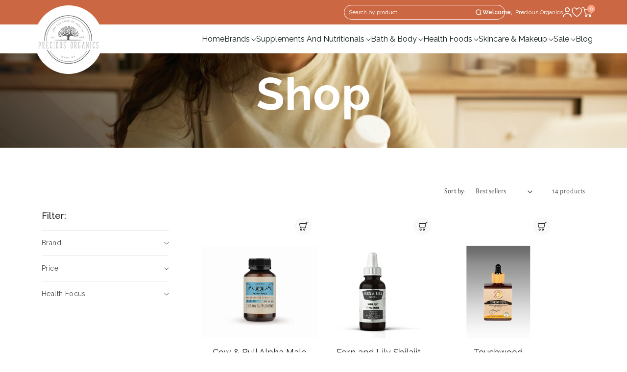

--- FILE ---
content_type: text/html; charset=utf-8
request_url: https://www.preciousorganics.com.au/collections/mens-health/Men's-Health
body_size: 50020
content:
<!doctype html>
<html class="no-js" lang="en">
  <head>
    <meta charset="utf-8">
    <meta http-equiv="X-UA-Compatible" content="IE=edge">
    <meta name="viewport" content="width=device-width,initial-scale=1">
    <meta name="theme-color" content="">
    <link rel="canonical" href="https://www.preciousorganics.com.au/collections/mens-health/men%27s-health"><link rel="preconnect" href="https://fonts.shopifycdn.com" crossorigin><title>
      Men&#39;s Health
 &ndash; tagged "Men's Health" &ndash; Precious Organics</title>

    

    

<meta property="og:site_name" content="Precious Organics">
<meta property="og:url" content="https://www.preciousorganics.com.au/collections/mens-health/men%27s-health">
<meta property="og:title" content="Men&#39;s Health">
<meta property="og:type" content="website">
<meta property="og:description" content="We are a one-stop-shop for organic foods - natural supplements, medicine, personal products and more."><meta property="og:image" content="http://www.preciousorganics.com.au/cdn/shop/files/polove.jpg?v=1613694344">
  <meta property="og:image:secure_url" content="https://www.preciousorganics.com.au/cdn/shop/files/polove.jpg?v=1613694344">
  <meta property="og:image:width" content="851">
  <meta property="og:image:height" content="315"><meta name="twitter:card" content="summary_large_image">
<meta name="twitter:title" content="Men&#39;s Health">
<meta name="twitter:description" content="We are a one-stop-shop for organic foods - natural supplements, medicine, personal products and more.">


    <script src="//www.preciousorganics.com.au/cdn/shop/t/21/assets/constants.js?v=58251544750838685771706076997" defer="defer"></script>
    <script src="//www.preciousorganics.com.au/cdn/shop/t/21/assets/pubsub.js?v=158357773527763999511706076997" defer="defer"></script>
    <script src="//www.preciousorganics.com.au/cdn/shop/t/21/assets/global.js?v=40820548392383841591706076997" defer="defer"></script><script>window.performance && window.performance.mark && window.performance.mark('shopify.content_for_header.start');</script><meta name="facebook-domain-verification" content="1cvs0bpz2m58pd2rz4wcclqrlrtro8">
<meta id="shopify-digital-wallet" name="shopify-digital-wallet" content="/7834779/digital_wallets/dialog">
<meta name="shopify-checkout-api-token" content="c94a40f37ae0ea24ae120508ef9d25e8">
<meta id="in-context-paypal-metadata" data-shop-id="7834779" data-venmo-supported="false" data-environment="production" data-locale="en_US" data-paypal-v4="true" data-currency="AUD">
<link rel="alternate" type="application/atom+xml" title="Feed" href="/collections/mens-health/Men's-Health.atom" />
<link rel="next" href="/collections/mens-health/Men&#39;s-Health?page=2">
<link rel="alternate" type="application/json+oembed" href="https://www.preciousorganics.com.au/collections/mens-health/men%27s-health.oembed">
<script async="async" src="/checkouts/internal/preloads.js?locale=en-AU"></script>
<script id="shopify-features" type="application/json">{"accessToken":"c94a40f37ae0ea24ae120508ef9d25e8","betas":["rich-media-storefront-analytics"],"domain":"www.preciousorganics.com.au","predictiveSearch":true,"shopId":7834779,"locale":"en"}</script>
<script>var Shopify = Shopify || {};
Shopify.shop = "precious-organics.myshopify.com";
Shopify.locale = "en";
Shopify.currency = {"active":"AUD","rate":"1.0"};
Shopify.country = "AU";
Shopify.theme = {"name":"Webdev DAWN","id":126914429017,"schema_name":"Dawn","schema_version":"12.0.0","theme_store_id":null,"role":"main"};
Shopify.theme.handle = "null";
Shopify.theme.style = {"id":null,"handle":null};
Shopify.cdnHost = "www.preciousorganics.com.au/cdn";
Shopify.routes = Shopify.routes || {};
Shopify.routes.root = "/";</script>
<script type="module">!function(o){(o.Shopify=o.Shopify||{}).modules=!0}(window);</script>
<script>!function(o){function n(){var o=[];function n(){o.push(Array.prototype.slice.apply(arguments))}return n.q=o,n}var t=o.Shopify=o.Shopify||{};t.loadFeatures=n(),t.autoloadFeatures=n()}(window);</script>
<script id="shop-js-analytics" type="application/json">{"pageType":"collection"}</script>
<script defer="defer" async type="module" src="//www.preciousorganics.com.au/cdn/shopifycloud/shop-js/modules/v2/client.init-shop-cart-sync_D0dqhulL.en.esm.js"></script>
<script defer="defer" async type="module" src="//www.preciousorganics.com.au/cdn/shopifycloud/shop-js/modules/v2/chunk.common_CpVO7qML.esm.js"></script>
<script type="module">
  await import("//www.preciousorganics.com.au/cdn/shopifycloud/shop-js/modules/v2/client.init-shop-cart-sync_D0dqhulL.en.esm.js");
await import("//www.preciousorganics.com.au/cdn/shopifycloud/shop-js/modules/v2/chunk.common_CpVO7qML.esm.js");

  window.Shopify.SignInWithShop?.initShopCartSync?.({"fedCMEnabled":true,"windoidEnabled":true});

</script>
<script>(function() {
  var isLoaded = false;
  function asyncLoad() {
    if (isLoaded) return;
    isLoaded = true;
    var urls = ["https:\/\/chimpstatic.com\/mcjs-connected\/js\/users\/e7a647331de1b6dbf88253731\/c61cfa202a31fcccf87bcfa3d.js?shop=precious-organics.myshopify.com","https:\/\/chimpstatic.com\/mcjs-connected\/js\/users\/f34a929f671d0b62efc0d6b70\/ea58b163da5eac975a1b49520.js?shop=precious-organics.myshopify.com","https:\/\/chimpstatic.com\/mcjs-connected\/js\/users\/e7a647331de1b6dbf88253731\/15ef4c3d3c42294b62711d64c.js?shop=precious-organics.myshopify.com","https:\/\/reconvert-cdn.com\/assets\/js\/store_reconvert_node.js?v=2\u0026scid=ZTVmZmViMTUwYmE2NWUyOTZmOTZkN2E5NDA4ODZjOTIuOGRjMTQ2Yjg0Yjg5YmJhZWJhNzgwOWYyMTFhYTkzYTY=\u0026shop=precious-organics.myshopify.com","https:\/\/reconvert-cdn.com\/assets\/js\/reconvert_script_tags.mini.js?scid=SWlzamJPUnU0cW5rWHZYeE1DWG5pZz09\u0026shop=precious-organics.myshopify.com"];
    for (var i = 0; i < urls.length; i++) {
      var s = document.createElement('script');
      s.type = 'text/javascript';
      s.async = true;
      s.src = urls[i];
      var x = document.getElementsByTagName('script')[0];
      x.parentNode.insertBefore(s, x);
    }
  };
  if(window.attachEvent) {
    window.attachEvent('onload', asyncLoad);
  } else {
    window.addEventListener('load', asyncLoad, false);
  }
})();</script>
<script id="__st">var __st={"a":7834779,"offset":28800,"reqid":"d4f04fed-ab65-45f7-b14f-4c6c41205500-1764677005","pageurl":"www.preciousorganics.com.au\/collections\/mens-health\/Men's-Health","u":"638bf73efa5f","p":"collection","rtyp":"collection","rid":276619100249};</script>
<script>window.ShopifyPaypalV4VisibilityTracking = true;</script>
<script id="captcha-bootstrap">!function(){'use strict';const t='contact',e='account',n='new_comment',o=[[t,t],['blogs',n],['comments',n],[t,'customer']],c=[[e,'customer_login'],[e,'guest_login'],[e,'recover_customer_password'],[e,'create_customer']],r=t=>t.map((([t,e])=>`form[action*='/${t}']:not([data-nocaptcha='true']) input[name='form_type'][value='${e}']`)).join(','),a=t=>()=>t?[...document.querySelectorAll(t)].map((t=>t.form)):[];function s(){const t=[...o],e=r(t);return a(e)}const i='password',u='form_key',d=['recaptcha-v3-token','g-recaptcha-response','h-captcha-response',i],f=()=>{try{return window.sessionStorage}catch{return}},m='__shopify_v',_=t=>t.elements[u];function p(t,e,n=!1){try{const o=window.sessionStorage,c=JSON.parse(o.getItem(e)),{data:r}=function(t){const{data:e,action:n}=t;return t[m]||n?{data:e,action:n}:{data:t,action:n}}(c);for(const[e,n]of Object.entries(r))t.elements[e]&&(t.elements[e].value=n);n&&o.removeItem(e)}catch(o){console.error('form repopulation failed',{error:o})}}const l='form_type',E='cptcha';function T(t){t.dataset[E]=!0}const w=window,h=w.document,L='Shopify',v='ce_forms',y='captcha';let A=!1;((t,e)=>{const n=(g='f06e6c50-85a8-45c8-87d0-21a2b65856fe',I='https://cdn.shopify.com/shopifycloud/storefront-forms-hcaptcha/ce_storefront_forms_captcha_hcaptcha.v1.5.2.iife.js',D={infoText:'Protected by hCaptcha',privacyText:'Privacy',termsText:'Terms'},(t,e,n)=>{const o=w[L][v],c=o.bindForm;if(c)return c(t,g,e,D).then(n);var r;o.q.push([[t,g,e,D],n]),r=I,A||(h.body.append(Object.assign(h.createElement('script'),{id:'captcha-provider',async:!0,src:r})),A=!0)});var g,I,D;w[L]=w[L]||{},w[L][v]=w[L][v]||{},w[L][v].q=[],w[L][y]=w[L][y]||{},w[L][y].protect=function(t,e){n(t,void 0,e),T(t)},Object.freeze(w[L][y]),function(t,e,n,w,h,L){const[v,y,A,g]=function(t,e,n){const i=e?o:[],u=t?c:[],d=[...i,...u],f=r(d),m=r(i),_=r(d.filter((([t,e])=>n.includes(e))));return[a(f),a(m),a(_),s()]}(w,h,L),I=t=>{const e=t.target;return e instanceof HTMLFormElement?e:e&&e.form},D=t=>v().includes(t);t.addEventListener('submit',(t=>{const e=I(t);if(!e)return;const n=D(e)&&!e.dataset.hcaptchaBound&&!e.dataset.recaptchaBound,o=_(e),c=g().includes(e)&&(!o||!o.value);(n||c)&&t.preventDefault(),c&&!n&&(function(t){try{if(!f())return;!function(t){const e=f();if(!e)return;const n=_(t);if(!n)return;const o=n.value;o&&e.removeItem(o)}(t);const e=Array.from(Array(32),(()=>Math.random().toString(36)[2])).join('');!function(t,e){_(t)||t.append(Object.assign(document.createElement('input'),{type:'hidden',name:u})),t.elements[u].value=e}(t,e),function(t,e){const n=f();if(!n)return;const o=[...t.querySelectorAll(`input[type='${i}']`)].map((({name:t})=>t)),c=[...d,...o],r={};for(const[a,s]of new FormData(t).entries())c.includes(a)||(r[a]=s);n.setItem(e,JSON.stringify({[m]:1,action:t.action,data:r}))}(t,e)}catch(e){console.error('failed to persist form',e)}}(e),e.submit())}));const S=(t,e)=>{t&&!t.dataset[E]&&(n(t,e.some((e=>e===t))),T(t))};for(const o of['focusin','change'])t.addEventListener(o,(t=>{const e=I(t);D(e)&&S(e,y())}));const B=e.get('form_key'),M=e.get(l),P=B&&M;t.addEventListener('DOMContentLoaded',(()=>{const t=y();if(P)for(const e of t)e.elements[l].value===M&&p(e,B);[...new Set([...A(),...v().filter((t=>'true'===t.dataset.shopifyCaptcha))])].forEach((e=>S(e,t)))}))}(h,new URLSearchParams(w.location.search),n,t,e,['guest_login'])})(!0,!0)}();</script>
<script integrity="sha256-52AcMU7V7pcBOXWImdc/TAGTFKeNjmkeM1Pvks/DTgc=" data-source-attribution="shopify.loadfeatures" defer="defer" src="//www.preciousorganics.com.au/cdn/shopifycloud/storefront/assets/storefront/load_feature-81c60534.js" crossorigin="anonymous"></script>
<script data-source-attribution="shopify.dynamic_checkout.dynamic.init">var Shopify=Shopify||{};Shopify.PaymentButton=Shopify.PaymentButton||{isStorefrontPortableWallets:!0,init:function(){window.Shopify.PaymentButton.init=function(){};var t=document.createElement("script");t.src="https://www.preciousorganics.com.au/cdn/shopifycloud/portable-wallets/latest/portable-wallets.en.js",t.type="module",document.head.appendChild(t)}};
</script>
<script data-source-attribution="shopify.dynamic_checkout.buyer_consent">
  function portableWalletsHideBuyerConsent(e){var t=document.getElementById("shopify-buyer-consent"),n=document.getElementById("shopify-subscription-policy-button");t&&n&&(t.classList.add("hidden"),t.setAttribute("aria-hidden","true"),n.removeEventListener("click",e))}function portableWalletsShowBuyerConsent(e){var t=document.getElementById("shopify-buyer-consent"),n=document.getElementById("shopify-subscription-policy-button");t&&n&&(t.classList.remove("hidden"),t.removeAttribute("aria-hidden"),n.addEventListener("click",e))}window.Shopify?.PaymentButton&&(window.Shopify.PaymentButton.hideBuyerConsent=portableWalletsHideBuyerConsent,window.Shopify.PaymentButton.showBuyerConsent=portableWalletsShowBuyerConsent);
</script>
<script data-source-attribution="shopify.dynamic_checkout.cart.bootstrap">document.addEventListener("DOMContentLoaded",(function(){function t(){return document.querySelector("shopify-accelerated-checkout-cart, shopify-accelerated-checkout")}if(t())Shopify.PaymentButton.init();else{new MutationObserver((function(e,n){t()&&(Shopify.PaymentButton.init(),n.disconnect())})).observe(document.body,{childList:!0,subtree:!0})}}));
</script>
<link id="shopify-accelerated-checkout-styles" rel="stylesheet" media="screen" href="https://www.preciousorganics.com.au/cdn/shopifycloud/portable-wallets/latest/accelerated-checkout-backwards-compat.css" crossorigin="anonymous">
<style id="shopify-accelerated-checkout-cart">
        #shopify-buyer-consent {
  margin-top: 1em;
  display: inline-block;
  width: 100%;
}

#shopify-buyer-consent.hidden {
  display: none;
}

#shopify-subscription-policy-button {
  background: none;
  border: none;
  padding: 0;
  text-decoration: underline;
  font-size: inherit;
  cursor: pointer;
}

#shopify-subscription-policy-button::before {
  box-shadow: none;
}

      </style>
<script id="sections-script" data-sections="header" defer="defer" src="//www.preciousorganics.com.au/cdn/shop/t/21/compiled_assets/scripts.js?438"></script>
<script>window.performance && window.performance.mark && window.performance.mark('shopify.content_for_header.end');</script>


    <style data-shopify>
      @font-face {
  font-family: "Alegreya Sans";
  font-weight: 400;
  font-style: normal;
  font-display: swap;
  src: url("//www.preciousorganics.com.au/cdn/fonts/alegreya_sans/alegreyasans_n4.e332e76eefe545db0f9180cd382ce06e2f88055f.woff2") format("woff2"),
       url("//www.preciousorganics.com.au/cdn/fonts/alegreya_sans/alegreyasans_n4.2f538e6a7581234d2f67054a40fbfd36d80c2e56.woff") format("woff");
}

      @font-face {
  font-family: "Alegreya Sans";
  font-weight: 700;
  font-style: normal;
  font-display: swap;
  src: url("//www.preciousorganics.com.au/cdn/fonts/alegreya_sans/alegreyasans_n7.3d9476fb0ebeda6ade9688d66cdb9524e329b866.woff2") format("woff2"),
       url("//www.preciousorganics.com.au/cdn/fonts/alegreya_sans/alegreyasans_n7.f29cc7ebdc42d1112e7f77e7b4655fa02c985111.woff") format("woff");
}

      @font-face {
  font-family: "Alegreya Sans";
  font-weight: 400;
  font-style: italic;
  font-display: swap;
  src: url("//www.preciousorganics.com.au/cdn/fonts/alegreya_sans/alegreyasans_i4.7156278bb23e48db294dc221d52a46fdc0183947.woff2") format("woff2"),
       url("//www.preciousorganics.com.au/cdn/fonts/alegreya_sans/alegreyasans_i4.7283a068f87063ea0a478d58f299dd97afe5e064.woff") format("woff");
}

      @font-face {
  font-family: "Alegreya Sans";
  font-weight: 700;
  font-style: italic;
  font-display: swap;
  src: url("//www.preciousorganics.com.au/cdn/fonts/alegreya_sans/alegreyasans_i7.55aed94c5c86deedc38bc8fc0b8f7fe64ec06c3a.woff2") format("woff2"),
       url("//www.preciousorganics.com.au/cdn/fonts/alegreya_sans/alegreyasans_i7.b894eb092626c7721e865b7909f1ef5f5df8d3ac.woff") format("woff");
}

      @font-face {
  font-family: Figtree;
  font-weight: 400;
  font-style: normal;
  font-display: swap;
  src: url("//www.preciousorganics.com.au/cdn/fonts/figtree/figtree_n4.3c0838aba1701047e60be6a99a1b0a40ce9b8419.woff2") format("woff2"),
       url("//www.preciousorganics.com.au/cdn/fonts/figtree/figtree_n4.c0575d1db21fc3821f17fd6617d3dee552312137.woff") format("woff");
}


      
        :root,
        .color-background-1 {
          --color-background: 255,255,255;
        
          --gradient-background: #ffffff;
        

        

        --color-foreground: 18,18,18;
        --color-background-contrast: 191,191,191;
        --color-shadow: 18,18,18;
        --color-button: 18,18,18;
        --color-button-text: 255,255,255;
        --color-secondary-button: 255,255,255;
        --color-secondary-button-text: 18,18,18;
        --color-link: 18,18,18;
        --color-badge-foreground: 18,18,18;
        --color-badge-background: 255,255,255;
        --color-badge-border: 18,18,18;
        --payment-terms-background-color: rgb(255 255 255);
      }
      
        
        .color-background-2 {
          --color-background: 243,243,243;
        
          --gradient-background: #f3f3f3;
        

        

        --color-foreground: 18,18,18;
        --color-background-contrast: 179,179,179;
        --color-shadow: 18,18,18;
        --color-button: 18,18,18;
        --color-button-text: 243,243,243;
        --color-secondary-button: 243,243,243;
        --color-secondary-button-text: 18,18,18;
        --color-link: 18,18,18;
        --color-badge-foreground: 18,18,18;
        --color-badge-background: 243,243,243;
        --color-badge-border: 18,18,18;
        --payment-terms-background-color: rgb(243 243 243);
      }
      
        
        .color-inverse {
          --color-background: 36,40,51;
        
          --gradient-background: #242833;
        

        

        --color-foreground: 255,255,255;
        --color-background-contrast: 47,52,66;
        --color-shadow: 18,18,18;
        --color-button: 255,255,255;
        --color-button-text: 0,0,0;
        --color-secondary-button: 36,40,51;
        --color-secondary-button-text: 255,255,255;
        --color-link: 255,255,255;
        --color-badge-foreground: 255,255,255;
        --color-badge-background: 36,40,51;
        --color-badge-border: 255,255,255;
        --payment-terms-background-color: rgb(36 40 51);
      }
      
        
        .color-accent-1 {
          --color-background: 18,18,18;
        
          --gradient-background: #121212;
        

        

        --color-foreground: 255,255,255;
        --color-background-contrast: 146,146,146;
        --color-shadow: 18,18,18;
        --color-button: 255,255,255;
        --color-button-text: 18,18,18;
        --color-secondary-button: 18,18,18;
        --color-secondary-button-text: 255,255,255;
        --color-link: 255,255,255;
        --color-badge-foreground: 255,255,255;
        --color-badge-background: 18,18,18;
        --color-badge-border: 255,255,255;
        --payment-terms-background-color: rgb(18 18 18);
      }
      
        
        .color-accent-2 {
          --color-background: 51,79,180;
        
          --gradient-background: #334fb4;
        

        

        --color-foreground: 255,255,255;
        --color-background-contrast: 23,35,81;
        --color-shadow: 18,18,18;
        --color-button: 255,255,255;
        --color-button-text: 51,79,180;
        --color-secondary-button: 51,79,180;
        --color-secondary-button-text: 255,255,255;
        --color-link: 255,255,255;
        --color-badge-foreground: 255,255,255;
        --color-badge-background: 51,79,180;
        --color-badge-border: 255,255,255;
        --payment-terms-background-color: rgb(51 79 180);
      }
      

      body, .color-background-1, .color-background-2, .color-inverse, .color-accent-1, .color-accent-2 {
        color: rgba(var(--color-foreground), 0.75);
        background-color: rgb(var(--color-background));
      }

      :root {
        --font-body-family: "Alegreya Sans", sans-serif;
        --font-body-style: normal;
        --font-body-weight: 400;
        --font-body-weight-bold: 700;

        --font-heading-family: Figtree, sans-serif;
        --font-heading-style: normal;
        --font-heading-weight: 400;

        --font-body-scale: 1.0;
        --font-heading-scale: 1.0;

        --media-padding: px;
        --media-border-opacity: 0.05;
        --media-border-width: 1px;
        --media-radius: 0px;
        --media-shadow-opacity: 0.0;
        --media-shadow-horizontal-offset: 0px;
        --media-shadow-vertical-offset: 4px;
        --media-shadow-blur-radius: 5px;
        --media-shadow-visible: 0;

        --page-width: 120rem;
        --page-width-margin: 0rem;

        --product-card-image-padding: 0.0rem;
        --product-card-corner-radius: 0.0rem;
        --product-card-text-alignment: left;
        --product-card-border-width: 0.0rem;
        --product-card-border-opacity: 0.1;
        --product-card-shadow-opacity: 0.0;
        --product-card-shadow-visible: 0;
        --product-card-shadow-horizontal-offset: 0.0rem;
        --product-card-shadow-vertical-offset: 0.4rem;
        --product-card-shadow-blur-radius: 0.5rem;

        --collection-card-image-padding: 0.0rem;
        --collection-card-corner-radius: 0.0rem;
        --collection-card-text-alignment: left;
        --collection-card-border-width: 0.0rem;
        --collection-card-border-opacity: 0.1;
        --collection-card-shadow-opacity: 0.0;
        --collection-card-shadow-visible: 0;
        --collection-card-shadow-horizontal-offset: 0.0rem;
        --collection-card-shadow-vertical-offset: 0.4rem;
        --collection-card-shadow-blur-radius: 0.5rem;

        --blog-card-image-padding: 0.0rem;
        --blog-card-corner-radius: 0.0rem;
        --blog-card-text-alignment: left;
        --blog-card-border-width: 0.0rem;
        --blog-card-border-opacity: 0.1;
        --blog-card-shadow-opacity: 0.0;
        --blog-card-shadow-visible: 0;
        --blog-card-shadow-horizontal-offset: 0.0rem;
        --blog-card-shadow-vertical-offset: 0.4rem;
        --blog-card-shadow-blur-radius: 0.5rem;

        --badge-corner-radius: 4.0rem;

        --popup-border-width: 1px;
        --popup-border-opacity: 0.1;
        --popup-corner-radius: 0px;
        --popup-shadow-opacity: 0.05;
        --popup-shadow-horizontal-offset: 0px;
        --popup-shadow-vertical-offset: 4px;
        --popup-shadow-blur-radius: 5px;

        --drawer-border-width: 1px;
        --drawer-border-opacity: 0.1;
        --drawer-shadow-opacity: 0.0;
        --drawer-shadow-horizontal-offset: 0px;
        --drawer-shadow-vertical-offset: 4px;
        --drawer-shadow-blur-radius: 5px;

        --spacing-sections-desktop: 0px;
        --spacing-sections-mobile: 0px;

        --grid-desktop-vertical-spacing: 8px;
        --grid-desktop-horizontal-spacing: 8px;
        --grid-mobile-vertical-spacing: 4px;
        --grid-mobile-horizontal-spacing: 4px;

        --text-boxes-border-opacity: 0.1;
        --text-boxes-border-width: 0px;
        --text-boxes-radius: 0px;
        --text-boxes-shadow-opacity: 0.0;
        --text-boxes-shadow-visible: 0;
        --text-boxes-shadow-horizontal-offset: 0px;
        --text-boxes-shadow-vertical-offset: 4px;
        --text-boxes-shadow-blur-radius: 5px;

        --buttons-radius: 0px;
        --buttons-radius-outset: 0px;
        --buttons-border-width: 1px;
        --buttons-border-opacity: 1.0;
        --buttons-shadow-opacity: 0.0;
        --buttons-shadow-visible: 0;
        --buttons-shadow-horizontal-offset: 0px;
        --buttons-shadow-vertical-offset: 4px;
        --buttons-shadow-blur-radius: 5px;
        --buttons-border-offset: 0px;

        --inputs-radius: 0px;
        --inputs-border-width: 1px;
        --inputs-border-opacity: 0.55;
        --inputs-shadow-opacity: 0.0;
        --inputs-shadow-horizontal-offset: 0px;
        --inputs-margin-offset: 0px;
        --inputs-shadow-vertical-offset: 4px;
        --inputs-shadow-blur-radius: 5px;
        --inputs-radius-outset: 0px;

        --variant-pills-radius: 40px;
        --variant-pills-border-width: 1px;
        --variant-pills-border-opacity: 0.55;
        --variant-pills-shadow-opacity: 0.0;
        --variant-pills-shadow-horizontal-offset: 0px;
        --variant-pills-shadow-vertical-offset: 4px;
        --variant-pills-shadow-blur-radius: 5px;
      }

      *,
      *::before,
      *::after {
        box-sizing: inherit;
      }

      html {
        box-sizing: border-box;
        font-size: calc(var(--font-body-scale) * 62.5%);
        height: 100%;
      }

      body {
        display: grid;
        grid-template-rows: auto auto 1fr auto;
        grid-template-columns: 100%;
        min-height: 100%;
        margin: 0;
        font-size: 1.5rem;
        letter-spacing: 0.06rem;
        line-height: calc(1 + 0.8 / var(--font-body-scale));
        font-family: var(--font-body-family);
        font-style: var(--font-body-style);
        font-weight: var(--font-body-weight);
      }

      @media screen and (min-width: 750px) {
        body {
          font-size: 1.6rem;
        }
      }
    </style>

    <link href="//www.preciousorganics.com.au/cdn/shop/t/21/assets/base.css?v=22615539281115885671706076995" rel="stylesheet" type="text/css" media="all" />
    <link href="//www.preciousorganics.com.au/cdn/shop/t/21/assets/style.css?v=135390467139295382481708581953" rel="stylesheet" type="text/css" media="all" />
    <link href="//www.preciousorganics.com.au/cdn/shop/t/21/assets/inner-style.css?v=25502008302040517981706095082" rel="stylesheet" type="text/css" media="all" />
    <link href="//www.preciousorganics.com.au/cdn/shop/t/21/assets/responsive.css?v=147434151569955791751707891699" rel="stylesheet" type="text/css" media="all" />

   <link rel="stylesheet" type="text/css" href="//cdn.jsdelivr.net/npm/slick-carousel@1.8.1/slick/slick.css"/>   
   <link rel="stylesheet" type="text/css" href="//cdn.jsdelivr.net/npm/slick-carousel@1.8.1/slick/slick-theme.css"/><link rel="preload" as="font" href="//www.preciousorganics.com.au/cdn/fonts/alegreya_sans/alegreyasans_n4.e332e76eefe545db0f9180cd382ce06e2f88055f.woff2" type="font/woff2" crossorigin><link rel="preload" as="font" href="//www.preciousorganics.com.au/cdn/fonts/figtree/figtree_n4.3c0838aba1701047e60be6a99a1b0a40ce9b8419.woff2" type="font/woff2" crossorigin><link href="//www.preciousorganics.com.au/cdn/shop/t/21/assets/component-localization-form.css?v=143319823105703127341706076996" rel="stylesheet" type="text/css" media="all" />
      <script src="//www.preciousorganics.com.au/cdn/shop/t/21/assets/localization-form.js?v=161644695336821385561706076997" defer="defer"></script><link
        rel="stylesheet"
        href="//www.preciousorganics.com.au/cdn/shop/t/21/assets/component-predictive-search.css?v=118923337488134913561706076996"
        media="print"
        onload="this.media='all'"
      ><script>
      document.documentElement.className = document.documentElement.className.replace('no-js', 'js');
      if (Shopify.designMode) {
        document.documentElement.classList.add('shopify-design-mode');
      }
    </script>

    <script src="https://ajax.googleapis.com/ajax/libs/jquery/3.5.1/jquery.min.js" ></script>
    <script type="text/javascript" src="//cdn.jsdelivr.net/npm/slick-carousel@1.8.1/slick/slick.min.js"></script>  
    
  <!-- BEGIN app block: shopify://apps/judge-me-reviews/blocks/judgeme_core/61ccd3b1-a9f2-4160-9fe9-4fec8413e5d8 --><!-- Start of Judge.me Core -->




<link rel="dns-prefetch" href="https://cdnwidget.judge.me">
<link rel="dns-prefetch" href="https://cdn.judge.me">
<link rel="dns-prefetch" href="https://cdn1.judge.me">
<link rel="dns-prefetch" href="https://api.judge.me">

<script data-cfasync='false' class='jdgm-settings-script'>window.jdgmSettings={"pagination":5,"disable_web_reviews":false,"badge_no_review_text":"No reviews","badge_n_reviews_text":"{{ n }} review/reviews","hide_badge_preview_if_no_reviews":true,"badge_hide_text":false,"enforce_center_preview_badge":false,"widget_title":"Customer Reviews","widget_open_form_text":"Write a review","widget_close_form_text":"Cancel review","widget_refresh_page_text":"Refresh page","widget_summary_text":"Based on {{ number_of_reviews }} review/reviews","widget_no_review_text":"Be the first to write a review","widget_name_field_text":"Name","widget_verified_name_field_text":"Verified Name (public)","widget_name_placeholder_text":"Enter your name (public)","widget_required_field_error_text":"This field is required.","widget_email_field_text":"Email","widget_verified_email_field_text":"Verified Email (private, can not be edited)","widget_email_placeholder_text":"Enter your email (private)","widget_email_field_error_text":"Please enter a valid email address.","widget_rating_field_text":"Rating","widget_review_title_field_text":"Review Title","widget_review_title_placeholder_text":"Give your review a title","widget_review_body_field_text":"Review","widget_review_body_placeholder_text":"Write your comments here","widget_pictures_field_text":"Picture/Video (optional)","widget_submit_review_text":"Submit Review","widget_submit_verified_review_text":"Submit Verified Review","widget_submit_success_msg_with_auto_publish":"Thank you! Please refresh the page in a few moments to see your review. You can remove or edit your review by logging into \u003ca href='https://judge.me/login' target='_blank' rel='nofollow noopener'\u003eJudge.me\u003c/a\u003e","widget_submit_success_msg_no_auto_publish":"Thank you! Your review will be published as soon as it is approved by the shop admin. You can remove or edit your review by logging into \u003ca href='https://judge.me/login' target='_blank' rel='nofollow noopener'\u003eJudge.me\u003c/a\u003e","widget_show_default_reviews_out_of_total_text":"Showing {{ n_reviews_shown }} out of {{ n_reviews }} reviews.","widget_show_all_link_text":"Show all","widget_show_less_link_text":"Show less","widget_author_said_text":"{{ reviewer_name }} said:","widget_days_text":"{{ n }} days ago","widget_weeks_text":"{{ n }} week/weeks ago","widget_months_text":"{{ n }} month/months ago","widget_years_text":"{{ n }} year/years ago","widget_yesterday_text":"Yesterday","widget_today_text":"Today","widget_replied_text":"\u003e\u003e {{ shop_name }} replied:","widget_read_more_text":"Read more","widget_rating_filter_see_all_text":"See all reviews","widget_sorting_most_recent_text":"Most Recent","widget_sorting_highest_rating_text":"Highest Rating","widget_sorting_lowest_rating_text":"Lowest Rating","widget_sorting_with_pictures_text":"Only Pictures","widget_sorting_most_helpful_text":"Most Helpful","widget_open_question_form_text":"Ask a question","widget_reviews_subtab_text":"Reviews","widget_questions_subtab_text":"Questions","widget_question_label_text":"Question","widget_answer_label_text":"Answer","widget_question_placeholder_text":"Write your question here","widget_submit_question_text":"Submit Question","widget_question_submit_success_text":"Thank you for your question! We will notify you once it gets answered.","verified_badge_text":"Verified","verified_badge_placement":"left-of-reviewer-name","widget_hide_border":false,"widget_social_share":false,"all_reviews_include_out_of_store_products":true,"all_reviews_out_of_store_text":"(out of store)","all_reviews_product_name_prefix_text":"about","enable_review_pictures":true,"widget_product_reviews_subtab_text":"Product Reviews","widget_shop_reviews_subtab_text":"Shop Reviews","widget_write_a_store_review_text":"Write a Store Review","widget_other_languages_heading":"Reviews in Other Languages","widget_sorting_pictures_first_text":"Pictures First","floating_tab_button_name":"★ Reviews","floating_tab_title":"Let customers speak for us","floating_tab_url":"","floating_tab_url_enabled":false,"all_reviews_text_badge_text":"Customers rate us {{ shop.metafields.judgeme.all_reviews_rating | round: 1 }}/5 based on {{ shop.metafields.judgeme.all_reviews_count }} reviews.","all_reviews_text_badge_text_branded_style":"{{ shop.metafields.judgeme.all_reviews_rating | round: 1 }} out of 5 stars based on {{ shop.metafields.judgeme.all_reviews_count }} reviews","all_reviews_text_badge_url":"","all_reviews_text_style":"branded","featured_carousel_title":"Let customers speak for us","featured_carousel_count_text":"from {{ n }} reviews","featured_carousel_url":"","verified_count_badge_style":"branded","verified_count_badge_url":"","picture_reminder_submit_button":"Upload Pictures","widget_sorting_videos_first_text":"Videos First","widget_review_pending_text":"Pending","remove_microdata_snippet":false,"preview_badge_no_question_text":"No questions","preview_badge_n_question_text":"{{ number_of_questions }} question/questions","widget_search_bar_placeholder":"Search reviews","widget_sorting_verified_only_text":"Verified only","featured_carousel_verified_badge_enable":true,"featured_carousel_more_reviews_button_text":"Read more reviews","featured_carousel_view_product_button_text":"View product","all_reviews_page_load_more_text":"Load More Reviews","widget_advanced_speed_features":5,"widget_public_name_text":"displayed publicly like","default_reviewer_name_has_non_latin":true,"widget_reviewer_anonymous":"Anonymous","medals_widget_title":"Judge.me Review Medals","widget_invalid_yt_video_url_error_text":"Not a YouTube video URL","widget_max_length_field_error_text":"Please enter no more than {0} characters.","widget_verified_by_shop_text":"Verified by Shop","widget_load_with_code_splitting":true,"widget_ugc_title":"Made by us, Shared by you","widget_ugc_subtitle":"Tag us to see your picture featured in our page","widget_ugc_primary_button_text":"Buy Now","widget_ugc_secondary_button_text":"Load More","widget_ugc_reviews_button_text":"View Reviews","widget_summary_average_rating_text":"{{ average_rating }} out of 5","widget_media_grid_title":"Customer photos \u0026 videos","widget_media_grid_see_more_text":"See more","widget_verified_by_judgeme_text":"Verified by Judge.me","widget_verified_by_judgeme_text_in_store_medals":"Verified by Judge.me","widget_media_field_exceed_quantity_message":"Sorry, we can only accept {{ max_media }} for one review.","widget_media_field_exceed_limit_message":"{{ file_name }} is too large, please select a {{ media_type }} less than {{ size_limit }}MB.","widget_review_submitted_text":"Review Submitted!","widget_question_submitted_text":"Question Submitted!","widget_close_form_text_question":"Cancel","widget_write_your_answer_here_text":"Write your answer here","widget_enabled_branded_link":true,"widget_show_collected_by_judgeme":true,"widget_collected_by_judgeme_text":"collected by Judge.me","widget_load_more_text":"Load More","widget_full_review_text":"Full Review","widget_read_more_reviews_text":"Read More Reviews","widget_read_questions_text":"Read Questions","widget_questions_and_answers_text":"Questions \u0026 Answers","widget_verified_by_text":"Verified by","widget_number_of_reviews_text":"{{ number_of_reviews }} reviews","widget_back_button_text":"Back","widget_next_button_text":"Next","widget_custom_forms_filter_button":"Filters","how_reviews_are_collected":"How reviews are collected?","widget_gdpr_statement":"How we use your data: We’ll only contact you about the review you left, and only if necessary. By submitting your review, you agree to Judge.me’s \u003ca href='https://judge.me/terms' target='_blank' rel='nofollow noopener'\u003eterms\u003c/a\u003e, \u003ca href='https://judge.me/privacy' target='_blank' rel='nofollow noopener'\u003eprivacy\u003c/a\u003e and \u003ca href='https://judge.me/content-policy' target='_blank' rel='nofollow noopener'\u003econtent\u003c/a\u003e policies.","review_snippet_widget_round_border_style":true,"review_snippet_widget_card_color":"#FFFFFF","review_snippet_widget_slider_arrows_background_color":"#FFFFFF","review_snippet_widget_slider_arrows_color":"#000000","review_snippet_widget_star_color":"#339999","platform":"shopify","branding_url":"https://app.judge.me/reviews","branding_text":"Powered by Judge.me","locale":"en","reply_name":"Precious Organics","widget_version":"3.0","footer":true,"autopublish":true,"review_dates":true,"enable_custom_form":false,"enable_multi_locales_translations":false,"can_be_branded":true,"reply_name_text":"Precious Organics"};</script> <style class='jdgm-settings-style'>.jdgm-xx{left:0}:root{--jdgm-primary-color: #399;--jdgm-secondary-color: rgba(51,153,153,0.1);--jdgm-star-color: #399;--jdgm-write-review-text-color: white;--jdgm-write-review-bg-color: #339999;--jdgm-paginate-color: #399;--jdgm-border-radius: 0;--jdgm-reviewer-name-color: #339999}.jdgm-histogram__bar-content{background-color:#399}.jdgm-rev[data-verified-buyer=true] .jdgm-rev__icon.jdgm-rev__icon:after,.jdgm-rev__buyer-badge.jdgm-rev__buyer-badge{color:white;background-color:#399}.jdgm-review-widget--small .jdgm-gallery.jdgm-gallery .jdgm-gallery__thumbnail-link:nth-child(8) .jdgm-gallery__thumbnail-wrapper.jdgm-gallery__thumbnail-wrapper:before{content:"See more"}@media only screen and (min-width: 768px){.jdgm-gallery.jdgm-gallery .jdgm-gallery__thumbnail-link:nth-child(8) .jdgm-gallery__thumbnail-wrapper.jdgm-gallery__thumbnail-wrapper:before{content:"See more"}}.jdgm-prev-badge[data-average-rating='0.00']{display:none !important}.jdgm-author-all-initials{display:none !important}.jdgm-author-last-initial{display:none !important}.jdgm-rev-widg__title{visibility:hidden}.jdgm-rev-widg__summary-text{visibility:hidden}.jdgm-prev-badge__text{visibility:hidden}.jdgm-rev__prod-link-prefix:before{content:'about'}.jdgm-rev__out-of-store-text:before{content:'(out of store)'}@media only screen and (min-width: 768px){.jdgm-rev__pics .jdgm-rev_all-rev-page-picture-separator,.jdgm-rev__pics .jdgm-rev__product-picture{display:none}}@media only screen and (max-width: 768px){.jdgm-rev__pics .jdgm-rev_all-rev-page-picture-separator,.jdgm-rev__pics .jdgm-rev__product-picture{display:none}}.jdgm-preview-badge[data-template="product"]{display:none !important}.jdgm-preview-badge[data-template="collection"]{display:none !important}.jdgm-preview-badge[data-template="index"]{display:none !important}.jdgm-review-widget[data-from-snippet="true"]{display:none !important}.jdgm-verified-count-badget[data-from-snippet="true"]{display:none !important}.jdgm-carousel-wrapper[data-from-snippet="true"]{display:none !important}.jdgm-all-reviews-text[data-from-snippet="true"]{display:none !important}.jdgm-medals-section[data-from-snippet="true"]{display:none !important}.jdgm-ugc-media-wrapper[data-from-snippet="true"]{display:none !important}.jdgm-review-snippet-widget .jdgm-rev-snippet-widget__cards-container .jdgm-rev-snippet-card{border-radius:8px;background:#fff}.jdgm-review-snippet-widget .jdgm-rev-snippet-widget__cards-container .jdgm-rev-snippet-card__rev-rating .jdgm-star{color:#399}.jdgm-review-snippet-widget .jdgm-rev-snippet-widget__prev-btn,.jdgm-review-snippet-widget .jdgm-rev-snippet-widget__next-btn{border-radius:50%;background:#fff}.jdgm-review-snippet-widget .jdgm-rev-snippet-widget__prev-btn>svg,.jdgm-review-snippet-widget .jdgm-rev-snippet-widget__next-btn>svg{fill:#000}.jdgm-full-rev-modal.rev-snippet-widget .jm-mfp-container .jm-mfp-content,.jdgm-full-rev-modal.rev-snippet-widget .jm-mfp-container .jdgm-full-rev__icon,.jdgm-full-rev-modal.rev-snippet-widget .jm-mfp-container .jdgm-full-rev__pic-img,.jdgm-full-rev-modal.rev-snippet-widget .jm-mfp-container .jdgm-full-rev__reply{border-radius:8px}.jdgm-full-rev-modal.rev-snippet-widget .jm-mfp-container .jdgm-full-rev[data-verified-buyer="true"] .jdgm-full-rev__icon::after{border-radius:8px}.jdgm-full-rev-modal.rev-snippet-widget .jm-mfp-container .jdgm-full-rev .jdgm-rev__buyer-badge{border-radius:calc( 8px / 2 )}.jdgm-full-rev-modal.rev-snippet-widget .jm-mfp-container .jdgm-full-rev .jdgm-full-rev__replier::before{content:'Precious Organics'}.jdgm-full-rev-modal.rev-snippet-widget .jm-mfp-container .jdgm-full-rev .jdgm-full-rev__product-button{border-radius:calc( 8px * 6 )}
</style> <style class='jdgm-settings-style'></style>

  
  
  
  <style class='jdgm-miracle-styles'>
  @-webkit-keyframes jdgm-spin{0%{-webkit-transform:rotate(0deg);-ms-transform:rotate(0deg);transform:rotate(0deg)}100%{-webkit-transform:rotate(359deg);-ms-transform:rotate(359deg);transform:rotate(359deg)}}@keyframes jdgm-spin{0%{-webkit-transform:rotate(0deg);-ms-transform:rotate(0deg);transform:rotate(0deg)}100%{-webkit-transform:rotate(359deg);-ms-transform:rotate(359deg);transform:rotate(359deg)}}@font-face{font-family:'JudgemeStar';src:url("[data-uri]") format("woff");font-weight:normal;font-style:normal}.jdgm-star{font-family:'JudgemeStar';display:inline !important;text-decoration:none !important;padding:0 4px 0 0 !important;margin:0 !important;font-weight:bold;opacity:1;-webkit-font-smoothing:antialiased;-moz-osx-font-smoothing:grayscale}.jdgm-star:hover{opacity:1}.jdgm-star:last-of-type{padding:0 !important}.jdgm-star.jdgm--on:before{content:"\e000"}.jdgm-star.jdgm--off:before{content:"\e001"}.jdgm-star.jdgm--half:before{content:"\e002"}.jdgm-widget *{margin:0;line-height:1.4;-webkit-box-sizing:border-box;-moz-box-sizing:border-box;box-sizing:border-box;-webkit-overflow-scrolling:touch}.jdgm-hidden{display:none !important;visibility:hidden !important}.jdgm-temp-hidden{display:none}.jdgm-spinner{width:40px;height:40px;margin:auto;border-radius:50%;border-top:2px solid #eee;border-right:2px solid #eee;border-bottom:2px solid #eee;border-left:2px solid #ccc;-webkit-animation:jdgm-spin 0.8s infinite linear;animation:jdgm-spin 0.8s infinite linear}.jdgm-prev-badge{display:block !important}

</style>


  
  
   


<script data-cfasync='false' class='jdgm-script'>
!function(e){window.jdgm=window.jdgm||{},jdgm.CDN_HOST="https://cdnwidget.judge.me/",jdgm.API_HOST="https://api.judge.me/",jdgm.CDN_BASE_URL="https://cdn.shopify.com/extensions/019ade4e-8b56-7e33-b1f9-7bebd0a95507/judgeme-extensions-250/assets/",
jdgm.docReady=function(d){(e.attachEvent?"complete"===e.readyState:"loading"!==e.readyState)?
setTimeout(d,0):e.addEventListener("DOMContentLoaded",d)},jdgm.loadCSS=function(d,t,o,a){
!o&&jdgm.loadCSS.requestedUrls.indexOf(d)>=0||(jdgm.loadCSS.requestedUrls.push(d),
(a=e.createElement("link")).rel="stylesheet",a.class="jdgm-stylesheet",a.media="nope!",
a.href=d,a.onload=function(){this.media="all",t&&setTimeout(t)},e.body.appendChild(a))},
jdgm.loadCSS.requestedUrls=[],jdgm.loadJS=function(e,d){var t=new XMLHttpRequest;
t.onreadystatechange=function(){4===t.readyState&&(Function(t.response)(),d&&d(t.response))},
t.open("GET",e),t.send()},jdgm.docReady((function(){(window.jdgmLoadCSS||e.querySelectorAll(
".jdgm-widget, .jdgm-all-reviews-page").length>0)&&(jdgmSettings.widget_load_with_code_splitting?
parseFloat(jdgmSettings.widget_version)>=3?jdgm.loadCSS(jdgm.CDN_HOST+"widget_v3/base.css"):
jdgm.loadCSS(jdgm.CDN_HOST+"widget/base.css"):jdgm.loadCSS(jdgm.CDN_HOST+"shopify_v2.css"),
jdgm.loadJS(jdgm.CDN_HOST+"loader.js"))}))}(document);
</script>
<noscript><link rel="stylesheet" type="text/css" media="all" href="https://cdnwidget.judge.me/shopify_v2.css"></noscript>

<!-- BEGIN app snippet: theme_fix_tags --><script>
  (function() {
    var jdgmThemeFixes = null;
    if (!jdgmThemeFixes) return;
    var thisThemeFix = jdgmThemeFixes[Shopify.theme.id];
    if (!thisThemeFix) return;

    if (thisThemeFix.html) {
      document.addEventListener("DOMContentLoaded", function() {
        var htmlDiv = document.createElement('div');
        htmlDiv.classList.add('jdgm-theme-fix-html');
        htmlDiv.innerHTML = thisThemeFix.html;
        document.body.append(htmlDiv);
      });
    };

    if (thisThemeFix.css) {
      var styleTag = document.createElement('style');
      styleTag.classList.add('jdgm-theme-fix-style');
      styleTag.innerHTML = thisThemeFix.css;
      document.head.append(styleTag);
    };

    if (thisThemeFix.js) {
      var scriptTag = document.createElement('script');
      scriptTag.classList.add('jdgm-theme-fix-script');
      scriptTag.innerHTML = thisThemeFix.js;
      document.head.append(scriptTag);
    };
  })();
</script>
<!-- END app snippet -->
<!-- End of Judge.me Core -->



<!-- END app block --><!-- BEGIN app block: shopify://apps/klaviyo-email-marketing-sms/blocks/klaviyo-onsite-embed/2632fe16-c075-4321-a88b-50b567f42507 -->












  <script async src="https://static.klaviyo.com/onsite/js/RUbc6s/klaviyo.js?company_id=RUbc6s"></script>
  <script>!function(){if(!window.klaviyo){window._klOnsite=window._klOnsite||[];try{window.klaviyo=new Proxy({},{get:function(n,i){return"push"===i?function(){var n;(n=window._klOnsite).push.apply(n,arguments)}:function(){for(var n=arguments.length,o=new Array(n),w=0;w<n;w++)o[w]=arguments[w];var t="function"==typeof o[o.length-1]?o.pop():void 0,e=new Promise((function(n){window._klOnsite.push([i].concat(o,[function(i){t&&t(i),n(i)}]))}));return e}}})}catch(n){window.klaviyo=window.klaviyo||[],window.klaviyo.push=function(){var n;(n=window._klOnsite).push.apply(n,arguments)}}}}();</script>

  




  <script>
    window.klaviyoReviewsProductDesignMode = false
  </script>







<!-- END app block --><script src="https://cdn.shopify.com/extensions/019ade4e-8b56-7e33-b1f9-7bebd0a95507/judgeme-extensions-250/assets/loader.js" type="text/javascript" defer="defer"></script>
<link href="https://monorail-edge.shopifysvc.com" rel="dns-prefetch">
<script>(function(){if ("sendBeacon" in navigator && "performance" in window) {try {var session_token_from_headers = performance.getEntriesByType('navigation')[0].serverTiming.find(x => x.name == '_s').description;} catch {var session_token_from_headers = undefined;}var session_cookie_matches = document.cookie.match(/_shopify_s=([^;]*)/);var session_token_from_cookie = session_cookie_matches && session_cookie_matches.length === 2 ? session_cookie_matches[1] : "";var session_token = session_token_from_headers || session_token_from_cookie || "";function handle_abandonment_event(e) {var entries = performance.getEntries().filter(function(entry) {return /monorail-edge.shopifysvc.com/.test(entry.name);});if (!window.abandonment_tracked && entries.length === 0) {window.abandonment_tracked = true;var currentMs = Date.now();var navigation_start = performance.timing.navigationStart;var payload = {shop_id: 7834779,url: window.location.href,navigation_start,duration: currentMs - navigation_start,session_token,page_type: "collection"};window.navigator.sendBeacon("https://monorail-edge.shopifysvc.com/v1/produce", JSON.stringify({schema_id: "online_store_buyer_site_abandonment/1.1",payload: payload,metadata: {event_created_at_ms: currentMs,event_sent_at_ms: currentMs}}));}}window.addEventListener('pagehide', handle_abandonment_event);}}());</script>
<script id="web-pixels-manager-setup">(function e(e,d,r,n,o){if(void 0===o&&(o={}),!Boolean(null===(a=null===(i=window.Shopify)||void 0===i?void 0:i.analytics)||void 0===a?void 0:a.replayQueue)){var i,a;window.Shopify=window.Shopify||{};var t=window.Shopify;t.analytics=t.analytics||{};var s=t.analytics;s.replayQueue=[],s.publish=function(e,d,r){return s.replayQueue.push([e,d,r]),!0};try{self.performance.mark("wpm:start")}catch(e){}var l=function(){var e={modern:/Edge?\/(1{2}[4-9]|1[2-9]\d|[2-9]\d{2}|\d{4,})\.\d+(\.\d+|)|Firefox\/(1{2}[4-9]|1[2-9]\d|[2-9]\d{2}|\d{4,})\.\d+(\.\d+|)|Chrom(ium|e)\/(9{2}|\d{3,})\.\d+(\.\d+|)|(Maci|X1{2}).+ Version\/(15\.\d+|(1[6-9]|[2-9]\d|\d{3,})\.\d+)([,.]\d+|)( \(\w+\)|)( Mobile\/\w+|) Safari\/|Chrome.+OPR\/(9{2}|\d{3,})\.\d+\.\d+|(CPU[ +]OS|iPhone[ +]OS|CPU[ +]iPhone|CPU IPhone OS|CPU iPad OS)[ +]+(15[._]\d+|(1[6-9]|[2-9]\d|\d{3,})[._]\d+)([._]\d+|)|Android:?[ /-](13[3-9]|1[4-9]\d|[2-9]\d{2}|\d{4,})(\.\d+|)(\.\d+|)|Android.+Firefox\/(13[5-9]|1[4-9]\d|[2-9]\d{2}|\d{4,})\.\d+(\.\d+|)|Android.+Chrom(ium|e)\/(13[3-9]|1[4-9]\d|[2-9]\d{2}|\d{4,})\.\d+(\.\d+|)|SamsungBrowser\/([2-9]\d|\d{3,})\.\d+/,legacy:/Edge?\/(1[6-9]|[2-9]\d|\d{3,})\.\d+(\.\d+|)|Firefox\/(5[4-9]|[6-9]\d|\d{3,})\.\d+(\.\d+|)|Chrom(ium|e)\/(5[1-9]|[6-9]\d|\d{3,})\.\d+(\.\d+|)([\d.]+$|.*Safari\/(?![\d.]+ Edge\/[\d.]+$))|(Maci|X1{2}).+ Version\/(10\.\d+|(1[1-9]|[2-9]\d|\d{3,})\.\d+)([,.]\d+|)( \(\w+\)|)( Mobile\/\w+|) Safari\/|Chrome.+OPR\/(3[89]|[4-9]\d|\d{3,})\.\d+\.\d+|(CPU[ +]OS|iPhone[ +]OS|CPU[ +]iPhone|CPU IPhone OS|CPU iPad OS)[ +]+(10[._]\d+|(1[1-9]|[2-9]\d|\d{3,})[._]\d+)([._]\d+|)|Android:?[ /-](13[3-9]|1[4-9]\d|[2-9]\d{2}|\d{4,})(\.\d+|)(\.\d+|)|Mobile Safari.+OPR\/([89]\d|\d{3,})\.\d+\.\d+|Android.+Firefox\/(13[5-9]|1[4-9]\d|[2-9]\d{2}|\d{4,})\.\d+(\.\d+|)|Android.+Chrom(ium|e)\/(13[3-9]|1[4-9]\d|[2-9]\d{2}|\d{4,})\.\d+(\.\d+|)|Android.+(UC? ?Browser|UCWEB|U3)[ /]?(15\.([5-9]|\d{2,})|(1[6-9]|[2-9]\d|\d{3,})\.\d+)\.\d+|SamsungBrowser\/(5\.\d+|([6-9]|\d{2,})\.\d+)|Android.+MQ{2}Browser\/(14(\.(9|\d{2,})|)|(1[5-9]|[2-9]\d|\d{3,})(\.\d+|))(\.\d+|)|K[Aa][Ii]OS\/(3\.\d+|([4-9]|\d{2,})\.\d+)(\.\d+|)/},d=e.modern,r=e.legacy,n=navigator.userAgent;return n.match(d)?"modern":n.match(r)?"legacy":"unknown"}(),u="modern"===l?"modern":"legacy",c=(null!=n?n:{modern:"",legacy:""})[u],f=function(e){return[e.baseUrl,"/wpm","/b",e.hashVersion,"modern"===e.buildTarget?"m":"l",".js"].join("")}({baseUrl:d,hashVersion:r,buildTarget:u}),m=function(e){var d=e.version,r=e.bundleTarget,n=e.surface,o=e.pageUrl,i=e.monorailEndpoint;return{emit:function(e){var a=e.status,t=e.errorMsg,s=(new Date).getTime(),l=JSON.stringify({metadata:{event_sent_at_ms:s},events:[{schema_id:"web_pixels_manager_load/3.1",payload:{version:d,bundle_target:r,page_url:o,status:a,surface:n,error_msg:t},metadata:{event_created_at_ms:s}}]});if(!i)return console&&console.warn&&console.warn("[Web Pixels Manager] No Monorail endpoint provided, skipping logging."),!1;try{return self.navigator.sendBeacon.bind(self.navigator)(i,l)}catch(e){}var u=new XMLHttpRequest;try{return u.open("POST",i,!0),u.setRequestHeader("Content-Type","text/plain"),u.send(l),!0}catch(e){return console&&console.warn&&console.warn("[Web Pixels Manager] Got an unhandled error while logging to Monorail."),!1}}}}({version:r,bundleTarget:l,surface:e.surface,pageUrl:self.location.href,monorailEndpoint:e.monorailEndpoint});try{o.browserTarget=l,function(e){var d=e.src,r=e.async,n=void 0===r||r,o=e.onload,i=e.onerror,a=e.sri,t=e.scriptDataAttributes,s=void 0===t?{}:t,l=document.createElement("script"),u=document.querySelector("head"),c=document.querySelector("body");if(l.async=n,l.src=d,a&&(l.integrity=a,l.crossOrigin="anonymous"),s)for(var f in s)if(Object.prototype.hasOwnProperty.call(s,f))try{l.dataset[f]=s[f]}catch(e){}if(o&&l.addEventListener("load",o),i&&l.addEventListener("error",i),u)u.appendChild(l);else{if(!c)throw new Error("Did not find a head or body element to append the script");c.appendChild(l)}}({src:f,async:!0,onload:function(){if(!function(){var e,d;return Boolean(null===(d=null===(e=window.Shopify)||void 0===e?void 0:e.analytics)||void 0===d?void 0:d.initialized)}()){var d=window.webPixelsManager.init(e)||void 0;if(d){var r=window.Shopify.analytics;r.replayQueue.forEach((function(e){var r=e[0],n=e[1],o=e[2];d.publishCustomEvent(r,n,o)})),r.replayQueue=[],r.publish=d.publishCustomEvent,r.visitor=d.visitor,r.initialized=!0}}},onerror:function(){return m.emit({status:"failed",errorMsg:"".concat(f," has failed to load")})},sri:function(e){var d=/^sha384-[A-Za-z0-9+/=]+$/;return"string"==typeof e&&d.test(e)}(c)?c:"",scriptDataAttributes:o}),m.emit({status:"loading"})}catch(e){m.emit({status:"failed",errorMsg:(null==e?void 0:e.message)||"Unknown error"})}}})({shopId: 7834779,storefrontBaseUrl: "https://www.preciousorganics.com.au",extensionsBaseUrl: "https://extensions.shopifycdn.com/cdn/shopifycloud/web-pixels-manager",monorailEndpoint: "https://monorail-edge.shopifysvc.com/unstable/produce_batch",surface: "storefront-renderer",enabledBetaFlags: ["2dca8a86"],webPixelsConfigList: [{"id":"1294860377","configuration":"{\"accountID\":\"RUbc6s\",\"webPixelConfig\":\"eyJlbmFibGVBZGRlZFRvQ2FydEV2ZW50cyI6IHRydWV9\"}","eventPayloadVersion":"v1","runtimeContext":"STRICT","scriptVersion":"9a3e1117c25e3d7955a2b89bcfe1cdfd","type":"APP","apiClientId":123074,"privacyPurposes":["ANALYTICS","MARKETING"],"dataSharingAdjustments":{"protectedCustomerApprovalScopes":["read_customer_address","read_customer_email","read_customer_name","read_customer_personal_data","read_customer_phone"]}},{"id":"886734937","configuration":"{\"webPixelName\":\"Judge.me\"}","eventPayloadVersion":"v1","runtimeContext":"STRICT","scriptVersion":"34ad157958823915625854214640f0bf","type":"APP","apiClientId":683015,"privacyPurposes":["ANALYTICS"],"dataSharingAdjustments":{"protectedCustomerApprovalScopes":["read_customer_email","read_customer_name","read_customer_personal_data","read_customer_phone"]}},{"id":"108494937","configuration":"{\"pixel_id\":\"839952404586132\",\"pixel_type\":\"facebook_pixel\",\"metaapp_system_user_token\":\"-\"}","eventPayloadVersion":"v1","runtimeContext":"OPEN","scriptVersion":"ca16bc87fe92b6042fbaa3acc2fbdaa6","type":"APP","apiClientId":2329312,"privacyPurposes":["ANALYTICS","MARKETING","SALE_OF_DATA"],"dataSharingAdjustments":{"protectedCustomerApprovalScopes":["read_customer_address","read_customer_email","read_customer_name","read_customer_personal_data","read_customer_phone"]}},{"id":"90767449","eventPayloadVersion":"v1","runtimeContext":"LAX","scriptVersion":"1","type":"CUSTOM","privacyPurposes":["ANALYTICS"],"name":"Google Analytics tag (migrated)"},{"id":"shopify-app-pixel","configuration":"{}","eventPayloadVersion":"v1","runtimeContext":"STRICT","scriptVersion":"0450","apiClientId":"shopify-pixel","type":"APP","privacyPurposes":["ANALYTICS","MARKETING"]},{"id":"shopify-custom-pixel","eventPayloadVersion":"v1","runtimeContext":"LAX","scriptVersion":"0450","apiClientId":"shopify-pixel","type":"CUSTOM","privacyPurposes":["ANALYTICS","MARKETING"]}],isMerchantRequest: false,initData: {"shop":{"name":"Precious Organics","paymentSettings":{"currencyCode":"AUD"},"myshopifyDomain":"precious-organics.myshopify.com","countryCode":"AU","storefrontUrl":"https:\/\/www.preciousorganics.com.au"},"customer":null,"cart":null,"checkout":null,"productVariants":[],"purchasingCompany":null},},"https://www.preciousorganics.com.au/cdn","ae1676cfwd2530674p4253c800m34e853cb",{"modern":"","legacy":""},{"shopId":"7834779","storefrontBaseUrl":"https:\/\/www.preciousorganics.com.au","extensionBaseUrl":"https:\/\/extensions.shopifycdn.com\/cdn\/shopifycloud\/web-pixels-manager","surface":"storefront-renderer","enabledBetaFlags":"[\"2dca8a86\"]","isMerchantRequest":"false","hashVersion":"ae1676cfwd2530674p4253c800m34e853cb","publish":"custom","events":"[[\"page_viewed\",{}],[\"collection_viewed\",{\"collection\":{\"id\":\"276619100249\",\"title\":\"Men's Health\",\"productVariants\":[{\"price\":{\"amount\":85.95,\"currencyCode\":\"AUD\"},\"product\":{\"title\":\"Cow \u0026 Bull Alpha Male 180s\",\"vendor\":\"Precious Organics\",\"id\":\"7511274029145\",\"untranslatedTitle\":\"Cow \u0026 Bull Alpha Male 180s\",\"url\":\"\/products\/cow-bull-alpha-male-180s\",\"type\":\"PERSONAL CARE ADULTS\"},\"id\":\"40943340650585\",\"image\":{\"src\":\"\/\/www.preciousorganics.com.au\/cdn\/shop\/files\/7b77ae_5b735c97429e495bb6cc6cd73f3f89c9_mv2.jpg?v=1709215263\"},\"sku\":\"794712937043\",\"title\":\"Default Title\",\"untranslatedTitle\":\"Default Title\"},{\"price\":{\"amount\":38.95,\"currencyCode\":\"AUD\"},\"product\":{\"title\":\"Fern and Lily Shilajit Tincture 30ml\",\"vendor\":\"Fern and Lily\",\"id\":\"7812649091161\",\"untranslatedTitle\":\"Fern and Lily Shilajit Tincture 30ml\",\"url\":\"\/products\/fern-and-lily-shilajit-tincture-30ml\",\"type\":\"SUPPLEMENT SECTION\"},\"id\":\"41928792604761\",\"image\":{\"src\":\"\/\/www.preciousorganics.com.au\/cdn\/shop\/files\/FernandLilyShilajitTincture.jpg?v=1728531055\"},\"sku\":\"9354241099868\",\"title\":\"Default Title\",\"untranslatedTitle\":\"Default Title\"},{\"price\":{\"amount\":49.5,\"currencyCode\":\"AUD\"},\"product\":{\"title\":\"Touchwood Mushrooms Cordyceps Alcohol Free 50ml\",\"vendor\":\"Touchwood\",\"id\":\"7885819805785\",\"untranslatedTitle\":\"Touchwood Mushrooms Cordyceps Alcohol Free 50ml\",\"url\":\"\/products\/touchwood-mushrooms-cordyceps-alcohol-free-50ml\",\"type\":\"SUPPLEMENT SECTION\"},\"id\":\"42059733794905\",\"image\":{\"src\":\"\/\/www.preciousorganics.com.au\/cdn\/shop\/files\/download_3_169391ab-8fbe-471e-9bf9-a65677ce8e45.jpg?v=1733288398\"},\"sku\":\"9328031000051\",\"title\":\"Default Title\",\"untranslatedTitle\":\"Default Title\"},{\"price\":{\"amount\":79.0,\"currencyCode\":\"AUD\"},\"product\":{\"title\":\"Touchwood Mushrooms Cordyceps Alcohol Free 100ml\",\"vendor\":\"Touchwood\",\"id\":\"7885819740249\",\"untranslatedTitle\":\"Touchwood Mushrooms Cordyceps Alcohol Free 100ml\",\"url\":\"\/products\/touchwood-mushrooms-cordyceps-alcohol-free-100ml\",\"type\":\"SUPPLEMENT SECTION\"},\"id\":\"42059733729369\",\"image\":{\"src\":\"\/\/www.preciousorganics.com.au\/cdn\/shop\/files\/download_3_3c9d0df2-9a66-4d50-890e-d2abf3d580a5.jpg?v=1733288336\"},\"sku\":\"9328031000143\",\"title\":\"Default Title\",\"untranslatedTitle\":\"Default Title\"},{\"price\":{\"amount\":49.5,\"currencyCode\":\"AUD\"},\"product\":{\"title\":\"Touchwood Cordyceps Liquid 50ml\",\"vendor\":\"Touchwood\",\"id\":\"7885819707481\",\"untranslatedTitle\":\"Touchwood Cordyceps Liquid 50ml\",\"url\":\"\/products\/touchwood-cordyceps-liquid-50ml\",\"type\":\"General\"},\"id\":\"42059733696601\",\"image\":{\"src\":\"\/\/www.preciousorganics.com.au\/cdn\/shop\/files\/download_2_2c880927-596a-4d6a-9898-9ed545cb1a92.jpg?v=1733288229\"},\"sku\":\"9328031000372\",\"title\":\"Default Title\",\"untranslatedTitle\":\"Default Title\"},{\"price\":{\"amount\":95.0,\"currencyCode\":\"AUD\"},\"product\":{\"title\":\"Fern and Lily Himalayan Shilajit 20g\",\"vendor\":\"Fern and Lily\",\"id\":\"7812643422297\",\"untranslatedTitle\":\"Fern and Lily Himalayan Shilajit 20g\",\"url\":\"\/products\/himalayan-shilajit\",\"type\":\"General\"},\"id\":\"41928784150617\",\"image\":{\"src\":\"\/\/www.preciousorganics.com.au\/cdn\/shop\/files\/FernandLilyShilajitResin.jpg?v=1728530495\"},\"sku\":\"9354241000352\",\"title\":\"Default Title\",\"untranslatedTitle\":\"Default Title\"},{\"price\":{\"amount\":54.5,\"currencyCode\":\"AUD\"},\"product\":{\"title\":\"Fern and Lily Pure Shilajit 60 caps\",\"vendor\":\"Fern and Lily\",\"id\":\"7812645519449\",\"untranslatedTitle\":\"Fern and Lily Pure Shilajit 60 caps\",\"url\":\"\/products\/fern-and-lily-pure-shilajit-60-caps\",\"type\":\"SUPPLEMENT SECTION\"},\"id\":\"41928787984473\",\"image\":{\"src\":\"\/\/www.preciousorganics.com.au\/cdn\/shop\/files\/FernLilyShilajitCapsFront.jpg?v=1728530745\"},\"sku\":\"9354241001045\",\"title\":\"Default Title\",\"untranslatedTitle\":\"Default Title\"},{\"price\":{\"amount\":59.95,\"currencyCode\":\"AUD\"},\"product\":{\"title\":\"Switch Shilajit 60caps\",\"vendor\":\"Switch\",\"id\":\"7812732682329\",\"untranslatedTitle\":\"Switch Shilajit 60caps\",\"url\":\"\/products\/switch-shilajit-60caps\",\"type\":\"SUPPLEMENT SECTION\"},\"id\":\"41928893464665\",\"image\":{\"src\":\"\/\/www.preciousorganics.com.au\/cdn\/shop\/files\/Switch-nutrition-shilajit-60-capsules_grande_64f1f110-6d8b-420e-9489-dfde1a032705.webp?v=1728534044\"},\"sku\":\"726684598458\",\"title\":\"Default Title\",\"untranslatedTitle\":\"Default Title\"},{\"price\":{\"amount\":34.3,\"currencyCode\":\"AUD\"},\"product\":{\"title\":\"Sanum Alkala N Powder 150g\",\"vendor\":\"Precious Organics\",\"id\":\"7511283925081\",\"untranslatedTitle\":\"Sanum Alkala N Powder 150g\",\"url\":\"\/products\/sanum-alkala-n-powder-150g\",\"type\":\"General\"},\"id\":\"40943370403929\",\"image\":{\"src\":\"\/\/www.preciousorganics.com.au\/cdn\/shop\/files\/03972904_alkala_n_pulver_150g_2.jpg?v=1709669035\"},\"sku\":\"11957\",\"title\":\"Default Title\",\"untranslatedTitle\":\"Default Title\"}]}}]]"});</script><script>
  window.ShopifyAnalytics = window.ShopifyAnalytics || {};
  window.ShopifyAnalytics.meta = window.ShopifyAnalytics.meta || {};
  window.ShopifyAnalytics.meta.currency = 'AUD';
  var meta = {"products":[{"id":7511274029145,"gid":"gid:\/\/shopify\/Product\/7511274029145","vendor":"Precious Organics","type":"PERSONAL CARE ADULTS","variants":[{"id":40943340650585,"price":8595,"name":"Cow \u0026 Bull Alpha Male 180s","public_title":null,"sku":"794712937043"}],"remote":false},{"id":7812649091161,"gid":"gid:\/\/shopify\/Product\/7812649091161","vendor":"Fern and Lily","type":"SUPPLEMENT SECTION","variants":[{"id":41928792604761,"price":3895,"name":"Fern and Lily Shilajit Tincture 30ml","public_title":null,"sku":"9354241099868"}],"remote":false},{"id":7885819805785,"gid":"gid:\/\/shopify\/Product\/7885819805785","vendor":"Touchwood","type":"SUPPLEMENT SECTION","variants":[{"id":42059733794905,"price":4950,"name":"Touchwood Mushrooms Cordyceps Alcohol Free 50ml","public_title":null,"sku":"9328031000051"}],"remote":false},{"id":7885819740249,"gid":"gid:\/\/shopify\/Product\/7885819740249","vendor":"Touchwood","type":"SUPPLEMENT SECTION","variants":[{"id":42059733729369,"price":7900,"name":"Touchwood Mushrooms Cordyceps Alcohol Free 100ml","public_title":null,"sku":"9328031000143"}],"remote":false},{"id":7885819707481,"gid":"gid:\/\/shopify\/Product\/7885819707481","vendor":"Touchwood","type":"General","variants":[{"id":42059733696601,"price":4950,"name":"Touchwood Cordyceps Liquid 50ml","public_title":null,"sku":"9328031000372"}],"remote":false},{"id":7812643422297,"gid":"gid:\/\/shopify\/Product\/7812643422297","vendor":"Fern and Lily","type":"General","variants":[{"id":41928784150617,"price":9500,"name":"Fern and Lily Himalayan Shilajit 20g","public_title":null,"sku":"9354241000352"}],"remote":false},{"id":7812645519449,"gid":"gid:\/\/shopify\/Product\/7812645519449","vendor":"Fern and Lily","type":"SUPPLEMENT SECTION","variants":[{"id":41928787984473,"price":5450,"name":"Fern and Lily Pure Shilajit 60 caps","public_title":null,"sku":"9354241001045"}],"remote":false},{"id":7812732682329,"gid":"gid:\/\/shopify\/Product\/7812732682329","vendor":"Switch","type":"SUPPLEMENT SECTION","variants":[{"id":41928893464665,"price":5995,"name":"Switch Shilajit 60caps","public_title":null,"sku":"726684598458"}],"remote":false},{"id":7511283925081,"gid":"gid:\/\/shopify\/Product\/7511283925081","vendor":"Precious Organics","type":"General","variants":[{"id":40943370403929,"price":3430,"name":"Sanum Alkala N Powder 150g","public_title":null,"sku":"11957"}],"remote":false}],"page":{"pageType":"collection","resourceType":"collection","resourceId":276619100249}};
  for (var attr in meta) {
    window.ShopifyAnalytics.meta[attr] = meta[attr];
  }
</script>
<script class="analytics">
  (function () {
    var customDocumentWrite = function(content) {
      var jquery = null;

      if (window.jQuery) {
        jquery = window.jQuery;
      } else if (window.Checkout && window.Checkout.$) {
        jquery = window.Checkout.$;
      }

      if (jquery) {
        jquery('body').append(content);
      }
    };

    var hasLoggedConversion = function(token) {
      if (token) {
        return document.cookie.indexOf('loggedConversion=' + token) !== -1;
      }
      return false;
    }

    var setCookieIfConversion = function(token) {
      if (token) {
        var twoMonthsFromNow = new Date(Date.now());
        twoMonthsFromNow.setMonth(twoMonthsFromNow.getMonth() + 2);

        document.cookie = 'loggedConversion=' + token + '; expires=' + twoMonthsFromNow;
      }
    }

    var trekkie = window.ShopifyAnalytics.lib = window.trekkie = window.trekkie || [];
    if (trekkie.integrations) {
      return;
    }
    trekkie.methods = [
      'identify',
      'page',
      'ready',
      'track',
      'trackForm',
      'trackLink'
    ];
    trekkie.factory = function(method) {
      return function() {
        var args = Array.prototype.slice.call(arguments);
        args.unshift(method);
        trekkie.push(args);
        return trekkie;
      };
    };
    for (var i = 0; i < trekkie.methods.length; i++) {
      var key = trekkie.methods[i];
      trekkie[key] = trekkie.factory(key);
    }
    trekkie.load = function(config) {
      trekkie.config = config || {};
      trekkie.config.initialDocumentCookie = document.cookie;
      var first = document.getElementsByTagName('script')[0];
      var script = document.createElement('script');
      script.type = 'text/javascript';
      script.onerror = function(e) {
        var scriptFallback = document.createElement('script');
        scriptFallback.type = 'text/javascript';
        scriptFallback.onerror = function(error) {
                var Monorail = {
      produce: function produce(monorailDomain, schemaId, payload) {
        var currentMs = new Date().getTime();
        var event = {
          schema_id: schemaId,
          payload: payload,
          metadata: {
            event_created_at_ms: currentMs,
            event_sent_at_ms: currentMs
          }
        };
        return Monorail.sendRequest("https://" + monorailDomain + "/v1/produce", JSON.stringify(event));
      },
      sendRequest: function sendRequest(endpointUrl, payload) {
        // Try the sendBeacon API
        if (window && window.navigator && typeof window.navigator.sendBeacon === 'function' && typeof window.Blob === 'function' && !Monorail.isIos12()) {
          var blobData = new window.Blob([payload], {
            type: 'text/plain'
          });

          if (window.navigator.sendBeacon(endpointUrl, blobData)) {
            return true;
          } // sendBeacon was not successful

        } // XHR beacon

        var xhr = new XMLHttpRequest();

        try {
          xhr.open('POST', endpointUrl);
          xhr.setRequestHeader('Content-Type', 'text/plain');
          xhr.send(payload);
        } catch (e) {
          console.log(e);
        }

        return false;
      },
      isIos12: function isIos12() {
        return window.navigator.userAgent.lastIndexOf('iPhone; CPU iPhone OS 12_') !== -1 || window.navigator.userAgent.lastIndexOf('iPad; CPU OS 12_') !== -1;
      }
    };
    Monorail.produce('monorail-edge.shopifysvc.com',
      'trekkie_storefront_load_errors/1.1',
      {shop_id: 7834779,
      theme_id: 126914429017,
      app_name: "storefront",
      context_url: window.location.href,
      source_url: "//www.preciousorganics.com.au/cdn/s/trekkie.storefront.3c703df509f0f96f3237c9daa54e2777acf1a1dd.min.js"});

        };
        scriptFallback.async = true;
        scriptFallback.src = '//www.preciousorganics.com.au/cdn/s/trekkie.storefront.3c703df509f0f96f3237c9daa54e2777acf1a1dd.min.js';
        first.parentNode.insertBefore(scriptFallback, first);
      };
      script.async = true;
      script.src = '//www.preciousorganics.com.au/cdn/s/trekkie.storefront.3c703df509f0f96f3237c9daa54e2777acf1a1dd.min.js';
      first.parentNode.insertBefore(script, first);
    };
    trekkie.load(
      {"Trekkie":{"appName":"storefront","development":false,"defaultAttributes":{"shopId":7834779,"isMerchantRequest":null,"themeId":126914429017,"themeCityHash":"9222338865260719727","contentLanguage":"en","currency":"AUD","eventMetadataId":"71278078-e95a-435e-940e-b0175507ed07"},"isServerSideCookieWritingEnabled":true,"monorailRegion":"shop_domain","enabledBetaFlags":["f0df213a"]},"Session Attribution":{},"S2S":{"facebookCapiEnabled":true,"source":"trekkie-storefront-renderer","apiClientId":580111}}
    );

    var loaded = false;
    trekkie.ready(function() {
      if (loaded) return;
      loaded = true;

      window.ShopifyAnalytics.lib = window.trekkie;

      var originalDocumentWrite = document.write;
      document.write = customDocumentWrite;
      try { window.ShopifyAnalytics.merchantGoogleAnalytics.call(this); } catch(error) {};
      document.write = originalDocumentWrite;

      window.ShopifyAnalytics.lib.page(null,{"pageType":"collection","resourceType":"collection","resourceId":276619100249,"shopifyEmitted":true});

      var match = window.location.pathname.match(/checkouts\/(.+)\/(thank_you|post_purchase)/)
      var token = match? match[1]: undefined;
      if (!hasLoggedConversion(token)) {
        setCookieIfConversion(token);
        window.ShopifyAnalytics.lib.track("Viewed Product Category",{"currency":"AUD","category":"Collection: mens-health","collectionName":"mens-health","collectionId":276619100249,"nonInteraction":true},undefined,undefined,{"shopifyEmitted":true});
      }
    });


        var eventsListenerScript = document.createElement('script');
        eventsListenerScript.async = true;
        eventsListenerScript.src = "//www.preciousorganics.com.au/cdn/shopifycloud/storefront/assets/shop_events_listener-3da45d37.js";
        document.getElementsByTagName('head')[0].appendChild(eventsListenerScript);

})();</script>
  <script>
  if (!window.ga || (window.ga && typeof window.ga !== 'function')) {
    window.ga = function ga() {
      (window.ga.q = window.ga.q || []).push(arguments);
      if (window.Shopify && window.Shopify.analytics && typeof window.Shopify.analytics.publish === 'function') {
        window.Shopify.analytics.publish("ga_stub_called", {}, {sendTo: "google_osp_migration"});
      }
      console.error("Shopify's Google Analytics stub called with:", Array.from(arguments), "\nSee https://help.shopify.com/manual/promoting-marketing/pixels/pixel-migration#google for more information.");
    };
    if (window.Shopify && window.Shopify.analytics && typeof window.Shopify.analytics.publish === 'function') {
      window.Shopify.analytics.publish("ga_stub_initialized", {}, {sendTo: "google_osp_migration"});
    }
  }
</script>
<script
  defer
  src="https://www.preciousorganics.com.au/cdn/shopifycloud/perf-kit/shopify-perf-kit-2.1.2.min.js"
  data-application="storefront-renderer"
  data-shop-id="7834779"
  data-render-region="gcp-us-east1"
  data-page-type="collection"
  data-theme-instance-id="126914429017"
  data-theme-name="Dawn"
  data-theme-version="12.0.0"
  data-monorail-region="shop_domain"
  data-resource-timing-sampling-rate="10"
  data-shs="true"
  data-shs-beacon="true"
  data-shs-export-with-fetch="true"
  data-shs-logs-sample-rate="1"
></script>
</head>

  <body class="template-collection gradient">
    <a class="skip-to-content-link button visually-hidden" href="#MainContent">
      Skip to content
    </a><!-- BEGIN sections: header-group -->
<div id="shopify-section-sections--15384736563289__header" class="shopify-section shopify-section-group-header-group section-header"><link rel="stylesheet" href="//www.preciousorganics.com.au/cdn/shop/t/21/assets/component-list-menu.css?v=151968516119678728991706076996" media="print" onload="this.media='all'">
<link rel="stylesheet" href="//www.preciousorganics.com.au/cdn/shop/t/21/assets/component-search.css?v=165164710990765432851706076996" media="print" onload="this.media='all'">
<link rel="stylesheet" href="//www.preciousorganics.com.au/cdn/shop/t/21/assets/component-menu-drawer.css?v=31331429079022630271706076996" media="print" onload="this.media='all'">
<link rel="stylesheet" href="//www.preciousorganics.com.au/cdn/shop/t/21/assets/component-cart-notification.css?v=54116361853792938221706076996" media="print" onload="this.media='all'">
<link rel="stylesheet" href="//www.preciousorganics.com.au/cdn/shop/t/21/assets/component-cart-items.css?v=145340746371385151771706076996" media="print" onload="this.media='all'"><link rel="stylesheet" href="//www.preciousorganics.com.au/cdn/shop/t/21/assets/component-price.css?v=70172745017360139101706076996" media="print" onload="this.media='all'"><noscript><link href="//www.preciousorganics.com.au/cdn/shop/t/21/assets/component-list-menu.css?v=151968516119678728991706076996" rel="stylesheet" type="text/css" media="all" /></noscript>
<noscript><link href="//www.preciousorganics.com.au/cdn/shop/t/21/assets/component-search.css?v=165164710990765432851706076996" rel="stylesheet" type="text/css" media="all" /></noscript>
<noscript><link href="//www.preciousorganics.com.au/cdn/shop/t/21/assets/component-menu-drawer.css?v=31331429079022630271706076996" rel="stylesheet" type="text/css" media="all" /></noscript>
<noscript><link href="//www.preciousorganics.com.au/cdn/shop/t/21/assets/component-cart-notification.css?v=54116361853792938221706076996" rel="stylesheet" type="text/css" media="all" /></noscript>
<noscript><link href="//www.preciousorganics.com.au/cdn/shop/t/21/assets/component-cart-items.css?v=145340746371385151771706076996" rel="stylesheet" type="text/css" media="all" /></noscript>

<style>
  header-drawer {
    justify-self: start;
    margin-left: -1.2rem;
  }@media screen and (min-width: 990px) {
      header-drawer {
        display: none;
      }
    }.menu-drawer-container {
    display: flex;
  }

  .list-menu {
    list-style: none;
    padding: 0;
    margin: 0;
  }

  .list-menu--inline {
    display: inline-flex;
    flex-wrap: wrap;
  }

  summary.list-menu__item {
    padding-right: 2.7rem;
  }

  .list-menu__item {
    display: flex;
    align-items: center;
    line-height: calc(1 + 0.3 / var(--font-body-scale));
  }

  .list-menu__item--link {
    text-decoration: none;
    padding-bottom: 1rem;
    padding-top: 1rem;
    line-height: calc(1 + 0.8 / var(--font-body-scale));
  }

  @media screen and (min-width: 750px) {
    .list-menu__item--link {
      padding-bottom: 0.5rem;
      padding-top: 0.5rem;
    }
  }
</style><style data-shopify>.header {
    padding: 10px 3rem 10px 3rem;
  }

  .section-header {
    position: sticky; /* This is for fixing a Safari z-index issue. PR #2147 */
    margin-bottom: 0px;
  }

  @media screen and (min-width: 750px) {
    .section-header {
      margin-bottom: 0px;
    }
  }

  @media screen and (min-width: 990px) {
    .header {
      padding-top: 20px;
      padding-bottom: 20px;
    }
  }</style><script src="//www.preciousorganics.com.au/cdn/shop/t/21/assets/details-disclosure.js?v=13653116266235556501706076997" defer="defer"></script>
<script src="//www.preciousorganics.com.au/cdn/shop/t/21/assets/details-modal.js?v=25581673532751508451706076997" defer="defer"></script>
<script src="//www.preciousorganics.com.au/cdn/shop/t/21/assets/cart-notification.js?v=133508293167896966491706076995" defer="defer"></script>
<script src="//www.preciousorganics.com.au/cdn/shop/t/21/assets/search-form.js?v=133129549252120666541706076997" defer="defer"></script><svg xmlns="http://www.w3.org/2000/svg" class="hidden">
  <symbol id="icon-search" viewbox="0 0 18 19" fill="none">
    <path fill-rule="evenodd" clip-rule="evenodd" d="M11.03 11.68A5.784 5.784 0 112.85 3.5a5.784 5.784 0 018.18 8.18zm.26 1.12a6.78 6.78 0 11.72-.7l5.4 5.4a.5.5 0 11-.71.7l-5.41-5.4z" fill="currentColor"/>
  </symbol>

  <symbol id="icon-reset" class="icon icon-close"  fill="none" viewBox="0 0 18 18" stroke="currentColor">
    <circle r="8.5" cy="9" cx="9" stroke-opacity="0.2"/>
    <path d="M6.82972 6.82915L1.17193 1.17097" stroke-linecap="round" stroke-linejoin="round" transform="translate(5 5)"/>
    <path d="M1.22896 6.88502L6.77288 1.11523" stroke-linecap="round" stroke-linejoin="round" transform="translate(5 5)"/>
  </symbol>

  <symbol id="icon-close" class="icon icon-close" fill="none" viewBox="0 0 18 17">
    <path d="M.865 15.978a.5.5 0 00.707.707l7.433-7.431 7.579 7.282a.501.501 0 00.846-.37.5.5 0 00-.153-.351L9.712 8.546l7.417-7.416a.5.5 0 10-.707-.708L8.991 7.853 1.413.573a.5.5 0 10-.693.72l7.563 7.268-7.418 7.417z" fill="currentColor">
  </symbol>
</svg><div class="header-wrapper color-background-1 gradient header-wrapper--border-bottom"><div class="header-top-panel">
  <header class="page-width header header--middle-left header--mobile-center header--has-menu header--has-social header--has-account">

<header-drawer data-breakpoint="tablet">
  <details id="Details-menu-drawer-container" class="menu-drawer-container">
    <summary
      class="header__icon header__icon--menu header__icon--summary link focus-inset"
      aria-label="Menu"
    >
      <span>
        <svg
  xmlns="http://www.w3.org/2000/svg"
  aria-hidden="true"
  focusable="false"
  class="icon icon-hamburger"
  fill="none"
  viewBox="0 0 18 16"
>
  <path d="M1 .5a.5.5 0 100 1h15.71a.5.5 0 000-1H1zM.5 8a.5.5 0 01.5-.5h15.71a.5.5 0 010 1H1A.5.5 0 01.5 8zm0 7a.5.5 0 01.5-.5h15.71a.5.5 0 010 1H1a.5.5 0 01-.5-.5z" fill="currentColor">
</svg>

        <svg
  xmlns="http://www.w3.org/2000/svg"
  aria-hidden="true"
  focusable="false"
  class="icon icon-close"
  fill="none"
  viewBox="0 0 18 17"
>
  <path d="M.865 15.978a.5.5 0 00.707.707l7.433-7.431 7.579 7.282a.501.501 0 00.846-.37.5.5 0 00-.153-.351L9.712 8.546l7.417-7.416a.5.5 0 10-.707-.708L8.991 7.853 1.413.573a.5.5 0 10-.693.72l7.563 7.268-7.418 7.417z" fill="currentColor">
</svg>

      </span>
    </summary>
    <div id="menu-drawer" class="gradient menu-drawer motion-reduce color-background-1">
      <div class="menu-drawer__inner-container">
        <div class="menu-drawer__navigation-container">
          <nav class="menu-drawer__navigation">
            <ul class="menu-drawer__menu has-submenu list-menu" role="list"><li><a
                      id="HeaderDrawer-home"
                      href="/"
                      class="menu-drawer__menu-item list-menu__item link link--text focus-inset"
                      
                    >
                      Home
                    </a></li><li><details id="Details-menu-drawer-menu-item-2">
                      <summary
                        id="HeaderDrawer-brands"
                        class="menu-drawer__menu-item list-menu__item link link--text focus-inset"
                      >
                        Brands
                        <svg
  viewBox="0 0 14 10"
  fill="none"
  aria-hidden="true"
  focusable="false"
  class="icon icon-arrow"
  xmlns="http://www.w3.org/2000/svg"
>
  <path fill-rule="evenodd" clip-rule="evenodd" d="M8.537.808a.5.5 0 01.817-.162l4 4a.5.5 0 010 .708l-4 4a.5.5 0 11-.708-.708L11.793 5.5H1a.5.5 0 010-1h10.793L8.646 1.354a.5.5 0 01-.109-.546z" fill="currentColor">
</svg>

                        <svg aria-hidden="true" focusable="false" class="icon icon-caret" viewBox="0 0 10 6">
  <path fill-rule="evenodd" clip-rule="evenodd" d="M9.354.646a.5.5 0 00-.708 0L5 4.293 1.354.646a.5.5 0 00-.708.708l4 4a.5.5 0 00.708 0l4-4a.5.5 0 000-.708z" fill="currentColor">
</svg>

                      </summary>
                      <div
                        id="link-brands"
                        class="menu-drawer__submenu has-submenu gradient motion-reduce"
                        tabindex="-1"
                      >
                        <div class="menu-drawer__inner-submenu">
                          <button class="menu-drawer__close-button link link--text focus-inset" aria-expanded="true">
                            <svg
  viewBox="0 0 14 10"
  fill="none"
  aria-hidden="true"
  focusable="false"
  class="icon icon-arrow"
  xmlns="http://www.w3.org/2000/svg"
>
  <path fill-rule="evenodd" clip-rule="evenodd" d="M8.537.808a.5.5 0 01.817-.162l4 4a.5.5 0 010 .708l-4 4a.5.5 0 11-.708-.708L11.793 5.5H1a.5.5 0 010-1h10.793L8.646 1.354a.5.5 0 01-.109-.546z" fill="currentColor">
</svg>

                            Brands
                          </button>
                          <ul class="menu-drawer__menu list-menu" role="list" tabindex="-1"><li><a
                                    id="HeaderDrawer-brands-swan-mantis"
                                    href="/collections/swan-mantis"
                                    class="menu-drawer__menu-item link link--text list-menu__item focus-inset"
                                    
                                  >
                                    Swan &amp; Mantis
                                  </a></li><li><a
                                    id="HeaderDrawer-brands-touchwood"
                                    href="/collections/touchwood"
                                    class="menu-drawer__menu-item link link--text list-menu__item focus-inset"
                                    
                                  >
                                    Touchwood
                                  </a></li><li><a
                                    id="HeaderDrawer-brands-2die4"
                                    href="/collections/2die4"
                                    class="menu-drawer__menu-item link link--text list-menu__item focus-inset"
                                    
                                  >
                                    2Die4
                                  </a></li><li><a
                                    id="HeaderDrawer-brands-agrofino"
                                    href="/collections/advanced-medicine"
                                    class="menu-drawer__menu-item link link--text list-menu__item focus-inset"
                                    
                                  >
                                    AgroFino
                                  </a></li><li><a
                                    id="HeaderDrawer-brands-aloe-vera-of-australia"
                                    href="/collections/aloe-vera-of-australia"
                                    class="menu-drawer__menu-item link link--text list-menu__item focus-inset"
                                    
                                  >
                                    Aloe Vera of Australia
                                  </a></li><li><a
                                    id="HeaderDrawer-brands-alter-eco"
                                    href="/collections/alter-eco"
                                    class="menu-drawer__menu-item link link--text list-menu__item focus-inset"
                                    
                                  >
                                    Alter Eco
                                  </a></li><li><a
                                    id="HeaderDrawer-brands-amazon-therapeutics"
                                    href="/collections/amazon-therapeutics"
                                    class="menu-drawer__menu-item link link--text list-menu__item focus-inset"
                                    
                                  >
                                    Amazon Therapeutics
                                  </a></li><li><a
                                    id="HeaderDrawer-brands-annas"
                                    href="/collections/amazonia"
                                    class="menu-drawer__menu-item link link--text list-menu__item focus-inset"
                                    
                                  >
                                    Annas
                                  </a></li><li><a
                                    id="HeaderDrawer-brands-aromabals"
                                    href="/collections/aromabals"
                                    class="menu-drawer__menu-item link link--text list-menu__item focus-inset"
                                    
                                  >
                                    Aromabals
                                  </a></li><li><a
                                    id="HeaderDrawer-brands-ast-enzymes"
                                    href="/collections/ast-enzymes"
                                    class="menu-drawer__menu-item link link--text list-menu__item focus-inset"
                                    
                                  >
                                    AST Enzymes
                                  </a></li><li><a
                                    id="HeaderDrawer-brands-ast-enzymes"
                                    href="/collections/ast-enzymes-1"
                                    class="menu-drawer__menu-item link link--text list-menu__item focus-inset"
                                    
                                  >
                                    AST Enzymes
                                  </a></li><li><a
                                    id="HeaderDrawer-brands-ast-enzymes"
                                    href="/collections/ast-enzymes-2"
                                    class="menu-drawer__menu-item link link--text list-menu__item focus-inset"
                                    
                                  >
                                    AST Enzymes
                                  </a></li><li><a
                                    id="HeaderDrawer-brands-at-health"
                                    href="/collections/at-health"
                                    class="menu-drawer__menu-item link link--text list-menu__item focus-inset"
                                    
                                  >
                                    At Health
                                  </a></li><li><a
                                    id="HeaderDrawer-brands-austral-herbs"
                                    href="/collections/austral-herbs"
                                    class="menu-drawer__menu-item link link--text list-menu__item focus-inset"
                                    
                                  >
                                    Austral Herbs
                                  </a></li><li><a
                                    id="HeaderDrawer-brands-ayuna"
                                    href="/collections/ayuna"
                                    class="menu-drawer__menu-item link link--text list-menu__item focus-inset"
                                    
                                  >
                                    Ayuna
                                  </a></li><li><a
                                    id="HeaderDrawer-brands-barbell"
                                    href="/collections/barbell"
                                    class="menu-drawer__menu-item link link--text list-menu__item focus-inset"
                                    
                                  >
                                    Barbell
                                  </a></li><li><a
                                    id="HeaderDrawer-brands-barefoot-skincare-co"
                                    href="/collections/barefoot-skincare-co"
                                    class="menu-drawer__menu-item link link--text list-menu__item focus-inset"
                                    
                                  >
                                    Barefoot Skincare Co
                                  </a></li><li><a
                                    id="HeaderDrawer-brands-best-of-the-bone"
                                    href="/collections/best-of-the-bone"
                                    class="menu-drawer__menu-item link link--text list-menu__item focus-inset"
                                    
                                  >
                                    Best Of The Bone
                                  </a></li><li><a
                                    id="HeaderDrawer-brands-biokult"
                                    href="/collections/biokult"
                                    class="menu-drawer__menu-item link link--text list-menu__item focus-inset"
                                    
                                  >
                                    BioKult
                                  </a></li><li><a
                                    id="HeaderDrawer-brands-biosil"
                                    href="/collections/biosil"
                                    class="menu-drawer__menu-item link link--text list-menu__item focus-inset"
                                    
                                  >
                                    Biosil
                                  </a></li><li><a
                                    id="HeaderDrawer-brands-bluebonnet"
                                    href="/collections/bluebonnet"
                                    class="menu-drawer__menu-item link link--text list-menu__item focus-inset"
                                    
                                  >
                                    Bluebonnet
                                  </a></li><li><a
                                    id="HeaderDrawer-brands-bodybio"
                                    href="/collections/bodybio"
                                    class="menu-drawer__menu-item link link--text list-menu__item focus-inset"
                                    
                                  >
                                    BodyBio
                                  </a></li><li><a
                                    id="HeaderDrawer-brands-boho-mala"
                                    href="/collections/boho-mala"
                                    class="menu-drawer__menu-item link link--text list-menu__item focus-inset"
                                    
                                  >
                                    Boho &amp; Mala
                                  </a></li><li><a
                                    id="HeaderDrawer-brands-bonvit"
                                    href="/collections/bonvit-1"
                                    class="menu-drawer__menu-item link link--text list-menu__item focus-inset"
                                    
                                  >
                                    Bonvit
                                  </a></li><li><a
                                    id="HeaderDrawer-brands-boomers"
                                    href="/collections/boomers"
                                    class="menu-drawer__menu-item link link--text list-menu__item focus-inset"
                                    
                                  >
                                    Boomers
                                  </a></li><li><a
                                    id="HeaderDrawer-brands-botanika-blends"
                                    href="/collections/botanika-blends"
                                    class="menu-drawer__menu-item link link--text list-menu__item focus-inset"
                                    
                                  >
                                    Botanika Blends
                                  </a></li><li><a
                                    id="HeaderDrawer-brands-brain-and-brawn"
                                    href="/collections/brain-and-brawn"
                                    class="menu-drawer__menu-item link link--text list-menu__item focus-inset"
                                    
                                  >
                                    Brain and Brawn
                                  </a></li><li><a
                                    id="HeaderDrawer-brands-bulletproof"
                                    href="/collections/bulletproof"
                                    class="menu-drawer__menu-item link link--text list-menu__item focus-inset"
                                    
                                  >
                                    Bulletproof
                                  </a></li><li><a
                                    id="HeaderDrawer-brands-cacao-collective"
                                    href="/collections/cacao-collective"
                                    class="menu-drawer__menu-item link link--text list-menu__item focus-inset"
                                    
                                  >
                                    Cacao Collective
                                  </a></li><li><a
                                    id="HeaderDrawer-brands-candela"
                                    href="/collections/candela-1"
                                    class="menu-drawer__menu-item link link--text list-menu__item focus-inset"
                                    
                                  >
                                    Candela
                                  </a></li><li><a
                                    id="HeaderDrawer-brands-carlson"
                                    href="/collections/carlson"
                                    class="menu-drawer__menu-item link link--text list-menu__item focus-inset"
                                    
                                  >
                                    Carlson
                                  </a></li><li><a
                                    id="HeaderDrawer-brands-cell-logic"
                                    href="/collections/cell-logic"
                                    class="menu-drawer__menu-item link link--text list-menu__item focus-inset"
                                    
                                  >
                                    Cell-Logic
                                  </a></li><li><a
                                    id="HeaderDrawer-brands-ceres"
                                    href="/collections/ceres"
                                    class="menu-drawer__menu-item link link--text list-menu__item focus-inset"
                                    
                                  >
                                    Ceres
                                  </a></li><li><a
                                    id="HeaderDrawer-brands-chefs-choice"
                                    href="/collections/chefs-choice"
                                    class="menu-drawer__menu-item link link--text list-menu__item focus-inset"
                                    
                                  >
                                    Chefs Choice
                                  </a></li><li><a
                                    id="HeaderDrawer-brands-christophers"
                                    href="/collections/christophers"
                                    class="menu-drawer__menu-item link link--text list-menu__item focus-inset"
                                    
                                  >
                                    Christophers
                                  </a></li><li><a
                                    id="HeaderDrawer-brands-cnh"
                                    href="/collections/cnh"
                                    class="menu-drawer__menu-item link link--text list-menu__item focus-inset"
                                    
                                  >
                                    CNH
                                  </a></li><li><a
                                    id="HeaderDrawer-brands-cow-bull"
                                    href="/collections/cow-bull"
                                    class="menu-drawer__menu-item link link--text list-menu__item focus-inset"
                                    
                                  >
                                    Cow &amp; Bull
                                  </a></li><li><a
                                    id="HeaderDrawer-brands-cymbiotika"
                                    href="/collections/cymbiotika"
                                    class="menu-drawer__menu-item link link--text list-menu__item focus-inset"
                                    
                                  >
                                    Cymbiotika
                                  </a></li><li><a
                                    id="HeaderDrawer-brands-dayly"
                                    href="/collections/dayly"
                                    class="menu-drawer__menu-item link link--text list-menu__item focus-inset"
                                    
                                  >
                                    Dayly
                                  </a></li><li><a
                                    id="HeaderDrawer-brands-delgado-protocol"
                                    href="/collections/delgado-protocol"
                                    class="menu-drawer__menu-item link link--text list-menu__item focus-inset"
                                    
                                  >
                                    Delgado Protocol
                                  </a></li><li><a
                                    id="HeaderDrawer-brands-denmar"
                                    href="/collections/denmar"
                                    class="menu-drawer__menu-item link link--text list-menu__item focus-inset"
                                    
                                  >
                                    Denmar
                                  </a></li><li><a
                                    id="HeaderDrawer-brands-desert-shadow"
                                    href="/collections/desert-shadow"
                                    class="menu-drawer__menu-item link link--text list-menu__item focus-inset"
                                    
                                  >
                                    Desert Shadow
                                  </a></li><li><a
                                    id="HeaderDrawer-brands-dianne-caine-skin-care"
                                    href="/collections/dianne-caine-skin-care"
                                    class="menu-drawer__menu-item link link--text list-menu__item focus-inset"
                                    
                                  >
                                    Dianne Caine Skin Care
                                  </a></li><li><a
                                    id="HeaderDrawer-brands-doublewood"
                                    href="/collections/doublewood"
                                    class="menu-drawer__menu-item link link--text list-menu__item focus-inset"
                                    
                                  >
                                    Doublewood
                                  </a></li><li><a
                                    id="HeaderDrawer-brands-dr-bronners"
                                    href="/collections/dr-bronners"
                                    class="menu-drawer__menu-item link link--text list-menu__item focus-inset"
                                    
                                  >
                                    Dr Bronner&#39;s
                                  </a></li><li><a
                                    id="HeaderDrawer-brands-egyptian-red"
                                    href="/collections/egyptian-red"
                                    class="menu-drawer__menu-item link link--text list-menu__item focus-inset"
                                    
                                  >
                                    Egyptian Red
                                  </a></li><li><a
                                    id="HeaderDrawer-brands-elgin-organic"
                                    href="/collections/elgin-organic"
                                    class="menu-drawer__menu-item link link--text list-menu__item focus-inset"
                                    
                                  >
                                    Elgin Organic
                                  </a></li><li><a
                                    id="HeaderDrawer-brands-enviromedica"
                                    href="/collections/enviromedica"
                                    class="menu-drawer__menu-item link link--text list-menu__item focus-inset"
                                    
                                  >
                                    Enviromedica
                                  </a></li><li><a
                                    id="HeaderDrawer-brands-essential-hemp"
                                    href="/collections/essential-hemp"
                                    class="menu-drawer__menu-item link link--text list-menu__item focus-inset"
                                    
                                  >
                                    Essential Hemp
                                  </a></li><li><a
                                    id="HeaderDrawer-brands-essential-oxygen"
                                    href="/collections/essential-oxygen"
                                    class="menu-drawer__menu-item link link--text list-menu__item focus-inset"
                                    
                                  >
                                    Essential Oxygen
                                  </a></li><li><a
                                    id="HeaderDrawer-brands-essential-therapeutics"
                                    href="/collections/essential-therapeutics"
                                    class="menu-drawer__menu-item link link--text list-menu__item focus-inset"
                                    
                                  >
                                    Essential Therapeutics
                                  </a></li><li><a
                                    id="HeaderDrawer-brands-essenzza-fuss-free-naturals"
                                    href="/collections/essenzza-fuss-free-naturals"
                                    class="menu-drawer__menu-item link link--text list-menu__item focus-inset"
                                    
                                  >
                                    Essenzza Fuss Free Naturals
                                  </a></li><li><a
                                    id="HeaderDrawer-brands-ever-eco"
                                    href="/collections/ever-eco"
                                    class="menu-drawer__menu-item link link--text list-menu__item focus-inset"
                                    
                                  >
                                    Ever Eco
                                  </a></li><li><a
                                    id="HeaderDrawer-brands-evolution"
                                    href="/collections/evolution"
                                    class="menu-drawer__menu-item link link--text list-menu__item focus-inset"
                                    
                                  >
                                    Evolution
                                  </a></li><li><a
                                    id="HeaderDrawer-brands-evolution-botanicals"
                                    href="/collections/evolution-botanicals"
                                    class="menu-drawer__menu-item link link--text list-menu__item focus-inset"
                                    
                                  >
                                    Evolution Botanicals
                                  </a></li><li><a
                                    id="HeaderDrawer-brands-ezy-protein"
                                    href="/collections/ezy-protein"
                                    class="menu-drawer__menu-item link link--text list-menu__item focus-inset"
                                    
                                  >
                                    Ezy Protein
                                  </a></li><li><a
                                    id="HeaderDrawer-brands-farmers-organic"
                                    href="/collections/farmers-organic"
                                    class="menu-drawer__menu-item link link--text list-menu__item focus-inset"
                                    
                                  >
                                    Farmers Organic
                                  </a></li><li><a
                                    id="HeaderDrawer-brands-feel-good-foods"
                                    href="/collections/feel-good-foods"
                                    class="menu-drawer__menu-item link link--text list-menu__item focus-inset"
                                    
                                  >
                                    Feel Good Foods
                                  </a></li><li><a
                                    id="HeaderDrawer-brands-fern-and-lily"
                                    href="/collections/fern-and-lily"
                                    class="menu-drawer__menu-item link link--text list-menu__item focus-inset"
                                    
                                  >
                                    Fern and Lily
                                  </a></li><li><a
                                    id="HeaderDrawer-brands-four-thieves"
                                    href="/collections/four-thieves"
                                    class="menu-drawer__menu-item link link--text list-menu__item focus-inset"
                                    
                                  >
                                    Four Thieves
                                  </a></li><li><a
                                    id="HeaderDrawer-brands-free-spirit"
                                    href="/collections/free-spirit"
                                    class="menu-drawer__menu-item link link--text list-menu__item focus-inset"
                                    
                                  >
                                    Free Spirit
                                  </a></li><li><a
                                    id="HeaderDrawer-brands-fresca"
                                    href="/collections/fresca"
                                    class="menu-drawer__menu-item link link--text list-menu__item focus-inset"
                                    
                                  >
                                    Fresca
                                  </a></li><li><a
                                    id="HeaderDrawer-brands-fulhealth-industries"
                                    href="/collections/fulhealth-industries"
                                    class="menu-drawer__menu-item link link--text list-menu__item focus-inset"
                                    
                                  >
                                    Fulhealth Industries
                                  </a></li><li><a
                                    id="HeaderDrawer-brands-gelatin-health"
                                    href="/collections/gelatin-health"
                                    class="menu-drawer__menu-item link link--text list-menu__item focus-inset"
                                    
                                  >
                                    Gelatin Health
                                  </a></li><li><a
                                    id="HeaderDrawer-brands-genesis"
                                    href="/collections/genesis"
                                    class="menu-drawer__menu-item link link--text list-menu__item focus-inset"
                                    
                                  >
                                    Genesis
                                  </a></li><li><a
                                    id="HeaderDrawer-brands-gevity"
                                    href="/collections/gevity"
                                    class="menu-drawer__menu-item link link--text list-menu__item focus-inset"
                                    
                                  >
                                    Gevity
                                  </a></li><li><a
                                    id="HeaderDrawer-brands-gimme"
                                    href="/collections/gimme"
                                    class="menu-drawer__menu-item link link--text list-menu__item focus-inset"
                                    
                                  >
                                    GIMME
                                  </a></li><li><a
                                    id="HeaderDrawer-brands-giovanni-2chic"
                                    href="/collections/giovanni-2chic"
                                    class="menu-drawer__menu-item link link--text list-menu__item focus-inset"
                                    
                                  >
                                    Giovanni 2Chic
                                  </a></li><li><a
                                    id="HeaderDrawer-brands-good-fish"
                                    href="/collections/good-fish"
                                    class="menu-drawer__menu-item link link--text list-menu__item focus-inset"
                                    
                                  >
                                    Good Fish
                                  </a></li><li><a
                                    id="HeaderDrawer-brands-good-fish"
                                    href="/collections/good-fish-1"
                                    class="menu-drawer__menu-item link link--text list-menu__item focus-inset"
                                    
                                  >
                                    Good Fish
                                  </a></li><li><a
                                    id="HeaderDrawer-brands-googys"
                                    href="/collections/googys"
                                    class="menu-drawer__menu-item link link--text list-menu__item focus-inset"
                                    
                                  >
                                    Googy&#39;s
                                  </a></li><li><a
                                    id="HeaderDrawer-brands-grants"
                                    href="/collections/grants"
                                    class="menu-drawer__menu-item link link--text list-menu__item focus-inset"
                                    
                                  >
                                    Grants
                                  </a></li><li><a
                                    id="HeaderDrawer-brands-grasses-of-life"
                                    href="/collections/grasses-of-life"
                                    class="menu-drawer__menu-item link link--text list-menu__item focus-inset"
                                    
                                  >
                                    Grasses of Life
                                  </a></li><li><a
                                    id="HeaderDrawer-brands-green-nutritionals"
                                    href="/collections/green-nutritionals"
                                    class="menu-drawer__menu-item link link--text list-menu__item focus-inset"
                                    
                                  >
                                    Green Nutritionals
                                  </a></li><li><a
                                    id="HeaderDrawer-brands-green-pastures"
                                    href="/collections/green-pastures"
                                    class="menu-drawer__menu-item link link--text list-menu__item focus-inset"
                                    
                                  >
                                    Green Pastures
                                  </a></li><li><a
                                    id="HeaderDrawer-brands-gumleaf-essentials"
                                    href="/collections/gumleaf-essentials"
                                    class="menu-drawer__menu-item link link--text list-menu__item focus-inset"
                                    
                                  >
                                    Gumleaf Essentials
                                  </a></li><li><a
                                    id="HeaderDrawer-brands-gutsy"
                                    href="/collections/gutsy"
                                    class="menu-drawer__menu-item link link--text list-menu__item focus-inset"
                                    
                                  >
                                    Gutsy
                                  </a></li><li><a
                                    id="HeaderDrawer-brands-hab-shifa"
                                    href="/collections/hab-shifa"
                                    class="menu-drawer__menu-item link link--text list-menu__item focus-inset"
                                    
                                  >
                                    Hab Shifa
                                  </a></li><li><a
                                    id="HeaderDrawer-brands-health-west"
                                    href="/collections/health-west"
                                    class="menu-drawer__menu-item link link--text list-menu__item focus-inset"
                                    
                                  >
                                    Health West
                                  </a></li><li><a
                                    id="HeaderDrawer-brands-healthwise"
                                    href="/collections/healthwise"
                                    class="menu-drawer__menu-item link link--text list-menu__item focus-inset"
                                    
                                  >
                                    Healthwise
                                  </a></li><li><a
                                    id="HeaderDrawer-brands-healthy-valley"
                                    href="/collections/healthy-valley"
                                    class="menu-drawer__menu-item link link--text list-menu__item focus-inset"
                                    
                                  >
                                    Healthy Valley
                                  </a></li><li><a
                                    id="HeaderDrawer-brands-hemp-foods"
                                    href="/collections/hemp-foods"
                                    class="menu-drawer__menu-item link link--text list-menu__item focus-inset"
                                    
                                  >
                                    Hemp Foods
                                  </a></li><li><a
                                    id="HeaderDrawer-brands-herbal-teas-australia"
                                    href="/collections/herbal-teas-australia"
                                    class="menu-drawer__menu-item link link--text list-menu__item focus-inset"
                                    
                                  >
                                    Herbal Teas Australia
                                  </a></li><li><a
                                    id="HeaderDrawer-brands-herbs-of-gold"
                                    href="/collections/herbs-of-gold"
                                    class="menu-drawer__menu-item link link--text list-menu__item focus-inset"
                                    
                                  >
                                    Herbs of Gold
                                  </a></li><li><a
                                    id="HeaderDrawer-brands-hilde-hemmes"
                                    href="/collections/hilde-hemmes"
                                    class="menu-drawer__menu-item link link--text list-menu__item focus-inset"
                                    
                                  >
                                    Hilde Hemmes
                                  </a></li><li><a
                                    id="HeaderDrawer-brands-honest-sea"
                                    href="/collections/honest-sea"
                                    class="menu-drawer__menu-item link link--text list-menu__item focus-inset"
                                    
                                  >
                                    Honest Sea
                                  </a></li><li><a
                                    id="HeaderDrawer-brands-honey-for-life"
                                    href="/collections/honey-for-life"
                                    class="menu-drawer__menu-item link link--text list-menu__item focus-inset"
                                    
                                  >
                                    Honey for Life
                                  </a></li><li><a
                                    id="HeaderDrawer-brands-im-nutrients"
                                    href="/collections/im-nutrients"
                                    class="menu-drawer__menu-item link link--text list-menu__item focus-inset"
                                    
                                  >
                                    I&#39;m Nutrients
                                  </a></li><li><a
                                    id="HeaderDrawer-brands-ime-natural-perfume"
                                    href="/collections/ime-natural-perfume"
                                    class="menu-drawer__menu-item link link--text list-menu__item focus-inset"
                                    
                                  >
                                    IME Natural Perfume
                                  </a></li><li><a
                                    id="HeaderDrawer-brands-immortal-health"
                                    href="/collections/immortal-health"
                                    class="menu-drawer__menu-item link link--text list-menu__item focus-inset"
                                    
                                  >
                                    Immortal Health
                                  </a></li><li><a
                                    id="HeaderDrawer-brands-inika"
                                    href="/collections/inika"
                                    class="menu-drawer__menu-item link link--text list-menu__item focus-inset"
                                    
                                  >
                                    inika
                                  </a></li><li><a
                                    id="HeaderDrawer-brands-inner-spice"
                                    href="/collections/inner-spice"
                                    class="menu-drawer__menu-item link link--text list-menu__item focus-inset"
                                    
                                  >
                                    Inner Spice
                                  </a></li><li><a
                                    id="HeaderDrawer-brands-ithrive"
                                    href="/collections/ithrive"
                                    class="menu-drawer__menu-item link link--text list-menu__item focus-inset"
                                    
                                  >
                                    ithrive
                                  </a></li><li><a
                                    id="HeaderDrawer-brands-kin-kin"
                                    href="/collections/kin-kin"
                                    class="menu-drawer__menu-item link link--text list-menu__item focus-inset"
                                    
                                  >
                                    Kin Kin
                                  </a></li><li><a
                                    id="HeaderDrawer-brands-kintra-foods"
                                    href="/collections/kintra-foods"
                                    class="menu-drawer__menu-item link link--text list-menu__item focus-inset"
                                    
                                  >
                                    Kintra Foods
                                  </a></li><li><a
                                    id="HeaderDrawer-brands-knowrish-well"
                                    href="/collections/knowrish-well"
                                    class="menu-drawer__menu-item link link--text list-menu__item focus-inset"
                                    
                                  >
                                    Knowrish Well
                                  </a></li><li><a
                                    id="HeaderDrawer-brands-koochikoo"
                                    href="/collections/koochikoo"
                                    class="menu-drawer__menu-item link link--text list-menu__item focus-inset"
                                    
                                  >
                                    Koochikoo
                                  </a></li><li><a
                                    id="HeaderDrawer-brands-kooee"
                                    href="/collections/kooee"
                                    class="menu-drawer__menu-item link link--text list-menu__item focus-inset"
                                    
                                  >
                                    Kooee
                                  </a></li><li><a
                                    id="HeaderDrawer-brands-lakewood"
                                    href="/collections/lakewood"
                                    class="menu-drawer__menu-item link link--text list-menu__item focus-inset"
                                    
                                  >
                                    Lakewood
                                  </a></li><li><a
                                    id="HeaderDrawer-brands-life-extension"
                                    href="/collections/life-extension"
                                    class="menu-drawer__menu-item link link--text list-menu__item focus-inset"
                                    
                                  >
                                    Life Extension
                                  </a></li><li><a
                                    id="HeaderDrawer-brands-little-mashies"
                                    href="/collections/little-mashies"
                                    class="menu-drawer__menu-item link link--text list-menu__item focus-inset"
                                    
                                  >
                                    Little Mashies
                                  </a></li><li><a
                                    id="HeaderDrawer-brands-little-urchin"
                                    href="/collections/little-urchin"
                                    class="menu-drawer__menu-item link link--text list-menu__item focus-inset"
                                    
                                  >
                                    Little Urchin
                                  </a></li><li><a
                                    id="HeaderDrawer-brands-loco-love"
                                    href="/collections/loco-love"
                                    class="menu-drawer__menu-item link link--text list-menu__item focus-inset"
                                    
                                  >
                                    Loco Love
                                  </a></li><li><a
                                    id="HeaderDrawer-brands-marco-polos-treasures"
                                    href="/collections/marco-polos-treasures"
                                    class="menu-drawer__menu-item link link--text list-menu__item focus-inset"
                                    
                                  >
                                    Marco Polos Treasures
                                  </a></li><li><a
                                    id="HeaderDrawer-brands-martin-pleasance"
                                    href="/collections/martin-pleasance"
                                    class="menu-drawer__menu-item link link--text list-menu__item focus-inset"
                                    
                                  >
                                    Martin &amp; Pleasance
                                  </a></li><li><a
                                    id="HeaderDrawer-brands-melrose"
                                    href="/collections/melrose"
                                    class="menu-drawer__menu-item link link--text list-menu__item focus-inset"
                                    
                                  >
                                    Melrose
                                  </a></li><li><a
                                    id="HeaderDrawer-brands-millenium-pharmaceuticals"
                                    href="/collections/millenium-pharmaceuticals"
                                    class="menu-drawer__menu-item link link--text list-menu__item focus-inset"
                                    
                                  >
                                    Millenium Pharmaceuticals
                                  </a></li><li><a
                                    id="HeaderDrawer-brands-mindful-foods"
                                    href="/collections/mindful-foods"
                                    class="menu-drawer__menu-item link link--text list-menu__item focus-inset"
                                    
                                  >
                                    Mindful Foods
                                  </a></li><li><a
                                    id="HeaderDrawer-brands-mirrabooka"
                                    href="/collections/mirrabooka"
                                    class="menu-drawer__menu-item link link--text list-menu__item focus-inset"
                                    
                                  >
                                    Mirrabooka
                                  </a></li><li><a
                                    id="HeaderDrawer-brands-mokosh"
                                    href="/collections/mokosh"
                                    class="menu-drawer__menu-item link link--text list-menu__item focus-inset"
                                    
                                  >
                                    Mokosh
                                  </a></li><li><a
                                    id="HeaderDrawer-brands-montville"
                                    href="/collections/mondo"
                                    class="menu-drawer__menu-item link link--text list-menu__item focus-inset"
                                    
                                  >
                                    Montville
                                  </a></li><li><a
                                    id="HeaderDrawer-brands-morlife"
                                    href="/collections/morlife"
                                    class="menu-drawer__menu-item link link--text list-menu__item focus-inset"
                                    
                                  >
                                    Morlife
                                  </a></li><li><a
                                    id="HeaderDrawer-brands-mthfr-group"
                                    href="/collections/mthfr-group"
                                    class="menu-drawer__menu-item link link--text list-menu__item focus-inset"
                                    
                                  >
                                    MTHFR Group
                                  </a></li><li><a
                                    id="HeaderDrawer-brands-naked-jerky"
                                    href="/collections/naked-jerky"
                                    class="menu-drawer__menu-item link link--text list-menu__item focus-inset"
                                    
                                  >
                                    Naked Jerky
                                  </a></li><li><a
                                    id="HeaderDrawer-brands-natrovital"
                                    href="/collections/natrovital"
                                    class="menu-drawer__menu-item link link--text list-menu__item focus-inset"
                                    
                                  >
                                    NatroVital
                                  </a></li><li><a
                                    id="HeaderDrawer-brands-natural-vitality"
                                    href="/collections/natural-vitality"
                                    class="menu-drawer__menu-item link link--text list-menu__item focus-inset"
                                    
                                  >
                                    Natural Vitality
                                  </a></li><li><a
                                    id="HeaderDrawer-brands-naturalzing"
                                    href="/collections/naturalzing"
                                    class="menu-drawer__menu-item link link--text list-menu__item focus-inset"
                                    
                                  >
                                    NaturalZing
                                  </a></li><li><a
                                    id="HeaderDrawer-brands-natures-answer"
                                    href="/collections/natures-answer"
                                    class="menu-drawer__menu-item link link--text list-menu__item focus-inset"
                                    
                                  >
                                    Natures Answer
                                  </a></li><li><a
                                    id="HeaderDrawer-brands-natures-delight"
                                    href="/collections/natures-delight"
                                    class="menu-drawer__menu-item link link--text list-menu__item focus-inset"
                                    
                                  >
                                    Natures Delight
                                  </a></li><li><a
                                    id="HeaderDrawer-brands-natures-help"
                                    href="/collections/natures-help"
                                    class="menu-drawer__menu-item link link--text list-menu__item focus-inset"
                                    
                                  >
                                    Natures Help
                                  </a></li><li><a
                                    id="HeaderDrawer-brands-natures-shield"
                                    href="/collections/natures-shield"
                                    class="menu-drawer__menu-item link link--text list-menu__item focus-inset"
                                    
                                  >
                                    Natures Shield
                                  </a></li><li><a
                                    id="HeaderDrawer-brands-natures-sunshine"
                                    href="/collections/natures-sunshine"
                                    class="menu-drawer__menu-item link link--text list-menu__item focus-inset"
                                    
                                  >
                                    Natures Sunshine
                                  </a></li><li><a
                                    id="HeaderDrawer-brands-naturtint"
                                    href="/collections/naturtint"
                                    class="menu-drawer__menu-item link link--text list-menu__item focus-inset"
                                    
                                  >
                                    NaturTint
                                  </a></li><li><a
                                    id="HeaderDrawer-brands-nes-protein"
                                    href="/collections/nesproteins"
                                    class="menu-drawer__menu-item link link--text list-menu__item focus-inset"
                                    
                                  >
                                    Nes Protein
                                  </a></li><li><a
                                    id="HeaderDrawer-brands-nirvana-organics"
                                    href="/collections/nirvana-organics"
                                    class="menu-drawer__menu-item link link--text list-menu__item focus-inset"
                                    
                                  >
                                    Nirvana Organics
                                  </a></li><li><a
                                    id="HeaderDrawer-brands-noosa-basics"
                                    href="/collections/noosa-basics"
                                    class="menu-drawer__menu-item link link--text list-menu__item focus-inset"
                                    
                                  >
                                    Noosa Basics
                                  </a></li><li><a
                                    id="HeaderDrawer-brands-nordic-naturals"
                                    href="/collections/nordic-naturals"
                                    class="menu-drawer__menu-item link link--text list-menu__item focus-inset"
                                    
                                  >
                                    Nordic Naturals
                                  </a></li><li><a
                                    id="HeaderDrawer-brands-now-foods"
                                    href="/collections/now-foods"
                                    class="menu-drawer__menu-item link link--text list-menu__item focus-inset"
                                    
                                  >
                                    Now Foods
                                  </a></li><li><a
                                    id="HeaderDrawer-brands-now-sports"
                                    href="/collections/now-sports"
                                    class="menu-drawer__menu-item link link--text list-menu__item focus-inset"
                                    
                                  >
                                    Now Sports
                                  </a></li><li><a
                                    id="HeaderDrawer-brands-nuco"
                                    href="/collections/nuco"
                                    class="menu-drawer__menu-item link link--text list-menu__item focus-inset"
                                    
                                  >
                                    Nuco
                                  </a></li><li><a
                                    id="HeaderDrawer-brands-nutra-organics"
                                    href="/collections/nutra-organics"
                                    class="menu-drawer__menu-item link link--text list-menu__item focus-inset"
                                    
                                  >
                                    Nutra Organics
                                  </a></li><li><a
                                    id="HeaderDrawer-brands-nutrabiotic"
                                    href="/collections/nutrabiotic"
                                    class="menu-drawer__menu-item link link--text list-menu__item focus-inset"
                                    
                                  >
                                    Nutrabiotic
                                  </a></li><li><a
                                    id="HeaderDrawer-brands-nutralife"
                                    href="/collections/nutralife"
                                    class="menu-drawer__menu-item link link--text list-menu__item focus-inset"
                                    
                                  >
                                    Nutralife
                                  </a></li><li><a
                                    id="HeaderDrawer-brands-nutraviva"
                                    href="/collections/nutraviva"
                                    class="menu-drawer__menu-item link link--text list-menu__item focus-inset"
                                    
                                  >
                                    Nutraviva
                                  </a></li><li><a
                                    id="HeaderDrawer-brands-nutri-cology"
                                    href="/collections/nutri-cology"
                                    class="menu-drawer__menu-item link link--text list-menu__item focus-inset"
                                    
                                  >
                                    Nutri Cology
                                  </a></li><li><a
                                    id="HeaderDrawer-brands-nxgen"
                                    href="/collections/nxgen"
                                    class="menu-drawer__menu-item link link--text list-menu__item focus-inset"
                                    
                                  >
                                    Nxgen
                                  </a></li><li><a
                                    id="HeaderDrawer-brands-orgamix"
                                    href="/collections/orgamix"
                                    class="menu-drawer__menu-item link link--text list-menu__item focus-inset"
                                    
                                  >
                                    Orgamix
                                  </a></li><li><a
                                    id="HeaderDrawer-brands-organic-times"
                                    href="/collections/organic-times"
                                    class="menu-drawer__menu-item link link--text list-menu__item focus-inset"
                                    
                                  >
                                    Organic Times
                                  </a></li><li><a
                                    id="HeaderDrawer-brands-original-colloid"
                                    href="/collections/original-colloid"
                                    class="menu-drawer__menu-item link link--text list-menu__item focus-inset"
                                    
                                  >
                                    Original Colloid
                                  </a></li><li><a
                                    id="HeaderDrawer-brands-oxymin"
                                    href="/collections/oxymin"
                                    class="menu-drawer__menu-item link link--text list-menu__item focus-inset"
                                    
                                  >
                                    Oxymin
                                  </a></li><li><a
                                    id="HeaderDrawer-brands-paganas"
                                    href="/collections/paganas"
                                    class="menu-drawer__menu-item link link--text list-menu__item focus-inset"
                                    
                                  >
                                    Pagana&#39;s
                                  </a></li><li><a
                                    id="HeaderDrawer-brands-percys-powder"
                                    href="/collections/percys-powder"
                                    class="menu-drawer__menu-item link link--text list-menu__item focus-inset"
                                    
                                  >
                                    Percy&#39;s Powder
                                  </a></li><li><a
                                    id="HeaderDrawer-brands-planetary-herbals"
                                    href="/collections/planetary-herbals"
                                    class="menu-drawer__menu-item link link--text list-menu__item focus-inset"
                                    
                                  >
                                    Planetary Herbals
                                  </a></li><li><a
                                    id="HeaderDrawer-brands-plant-essentials"
                                    href="/collections/plant-essentials"
                                    class="menu-drawer__menu-item link link--text list-menu__item focus-inset"
                                    
                                  >
                                    Plant Essentials
                                  </a></li><li><a
                                    id="HeaderDrawer-brands-power-super-foods"
                                    href="/collections/power-super-foods"
                                    class="menu-drawer__menu-item link link--text list-menu__item focus-inset"
                                    
                                  >
                                    Power Super Foods
                                  </a></li><li><a
                                    id="HeaderDrawer-brands-powerlabs"
                                    href="/collections/powerlabs"
                                    class="menu-drawer__menu-item link link--text list-menu__item focus-inset"
                                    
                                  >
                                    Powerlabs
                                  </a></li><li><a
                                    id="HeaderDrawer-brands-ppc-herbs"
                                    href="/collections/ppc-herbs"
                                    class="menu-drawer__menu-item link link--text list-menu__item focus-inset"
                                    
                                  >
                                    PPC Herbs
                                  </a></li><li><a
                                    id="HeaderDrawer-brands-primal-collective"
                                    href="/collections/primal-collective"
                                    class="menu-drawer__menu-item link link--text list-menu__item focus-inset"
                                    
                                  >
                                    Primal Collective
                                  </a></li><li><a
                                    id="HeaderDrawer-brands-proganics"
                                    href="/collections/proganics"
                                    class="menu-drawer__menu-item link link--text list-menu__item focus-inset"
                                    
                                  >
                                    Proganics
                                  </a></li><li><a
                                    id="HeaderDrawer-brands-psa"
                                    href="/collections/psa"
                                    class="menu-drawer__menu-item link link--text list-menu__item focus-inset"
                                    
                                  >
                                    PSA
                                  </a></li><li><a
                                    id="HeaderDrawer-brands-pure"
                                    href="/collections/pure"
                                    class="menu-drawer__menu-item link link--text list-menu__item focus-inset"
                                    
                                  >
                                    Pure
                                  </a></li><li><a
                                    id="HeaderDrawer-brands-qenda"
                                    href="/collections/qenda"
                                    class="menu-drawer__menu-item link link--text list-menu__item focus-inset"
                                    
                                  >
                                    Qenda
                                  </a></li><li><a
                                    id="HeaderDrawer-brands-raw-food-factory"
                                    href="/collections/raw-food-factory"
                                    class="menu-drawer__menu-item link link--text list-menu__item focus-inset"
                                    
                                  >
                                    Raw Food Factory
                                  </a></li><li><a
                                    id="HeaderDrawer-brands-redmond-earthpaste"
                                    href="/collections/redmond-earthpaste"
                                    class="menu-drawer__menu-item link link--text list-menu__item focus-inset"
                                    
                                  >
                                    Redmond Earthpaste
                                  </a></li><li><a
                                    id="HeaderDrawer-brands-rosehip-vital"
                                    href="/collections/rosehip-vital"
                                    class="menu-drawer__menu-item link link--text list-menu__item focus-inset"
                                    
                                  >
                                    Rosehip Vital
                                  </a></li><li><a
                                    id="HeaderDrawer-brands-sacred-taste"
                                    href="/collections/sacred-taste"
                                    class="menu-drawer__menu-item link link--text list-menu__item focus-inset"
                                    
                                  >
                                    Sacred Taste
                                  </a></li><li><a
                                    id="HeaderDrawer-brands-salt-of-the-earth"
                                    href="/collections/salt-of-the-earth"
                                    class="menu-drawer__menu-item link link--text list-menu__item focus-inset"
                                    
                                  >
                                    Salt Of The Earth
                                  </a></li><li><a
                                    id="HeaderDrawer-brands-saybo"
                                    href="/collections/saybo"
                                    class="menu-drawer__menu-item link link--text list-menu__item focus-inset"
                                    
                                  >
                                    Saybo
                                  </a></li><li><a
                                    id="HeaderDrawer-brands-shampoo-with-a-purpose"
                                    href="/collections/shampoo-with-a-purpose"
                                    class="menu-drawer__menu-item link link--text list-menu__item focus-inset"
                                    
                                  >
                                    Shampoo with a Purpose
                                  </a></li><li><a
                                    id="HeaderDrawer-brands-silver-health"
                                    href="/collections/silver-health"
                                    class="menu-drawer__menu-item link link--text list-menu__item focus-inset"
                                    
                                  >
                                    Silver Health
                                  </a></li><li><a
                                    id="HeaderDrawer-brands-simply-clean"
                                    href="/collections/simply-clean"
                                    class="menu-drawer__menu-item link link--text list-menu__item focus-inset"
                                    
                                  >
                                    Simply Clean
                                  </a></li><li><a
                                    id="HeaderDrawer-brands-sol"
                                    href="/collections/sol"
                                    class="menu-drawer__menu-item link link--text list-menu__item focus-inset"
                                    
                                  >
                                    Sol
                                  </a></li><li><a
                                    id="HeaderDrawer-brands-solutions-for-health"
                                    href="/collections/solutions-for-health"
                                    class="menu-drawer__menu-item link link--text list-menu__item focus-inset"
                                    
                                  >
                                    Solutions for Health
                                  </a></li><li><a
                                    id="HeaderDrawer-brands-spatone"
                                    href="/collections/spatone"
                                    class="menu-drawer__menu-item link link--text list-menu__item focus-inset"
                                    
                                  >
                                    Spatone
                                  </a></li><li><a
                                    id="HeaderDrawer-brands-spoonful-of-goodness"
                                    href="/collections/spoonful-of-goodness"
                                    class="menu-drawer__menu-item link link--text list-menu__item focus-inset"
                                    
                                  >
                                    Spoonful of Goodness
                                  </a></li><li><a
                                    id="HeaderDrawer-brands-springfields"
                                    href="/collections/springfields"
                                    class="menu-drawer__menu-item link link--text list-menu__item focus-inset"
                                    
                                  >
                                    Springfields
                                  </a></li><li><a
                                    id="HeaderDrawer-brands-superfeast"
                                    href="/collections/superfeast"
                                    class="menu-drawer__menu-item link link--text list-menu__item focus-inset"
                                    
                                  >
                                    Superfeast
                                  </a></li><li><a
                                    id="HeaderDrawer-brands-supreme-shrooms"
                                    href="/collections/supreme-shrooms"
                                    class="menu-drawer__menu-item link link--text list-menu__item focus-inset"
                                    
                                  >
                                    Supreme Shrooms
                                  </a></li><li><a
                                    id="HeaderDrawer-brands-surfmud"
                                    href="/collections/surfmud"
                                    class="menu-drawer__menu-item link link--text list-menu__item focus-inset"
                                    
                                  >
                                    Surfmud
                                  </a></li><li><a
                                    id="HeaderDrawer-brands-swan-and-mantis"
                                    href="/collections/swan-and-mantis"
                                    class="menu-drawer__menu-item link link--text list-menu__item focus-inset"
                                    
                                  >
                                    Swan and Mantis
                                  </a></li><li><a
                                    id="HeaderDrawer-brands-swan-mantis"
                                    href="/collections/swan-mantis"
                                    class="menu-drawer__menu-item link link--text list-menu__item focus-inset"
                                    
                                  >
                                    Swan &amp; Mantis
                                  </a></li><li><a
                                    id="HeaderDrawer-brands-teelixir"
                                    href="/collections/teelixir"
                                    class="menu-drawer__menu-item link link--text list-menu__item focus-inset"
                                    
                                  >
                                    Teelixir
                                  </a></li><li><a
                                    id="HeaderDrawer-brands-thankfully-nourished"
                                    href="/collections/thankfully-nourished"
                                    class="menu-drawer__menu-item link link--text list-menu__item focus-inset"
                                    
                                  >
                                    Thankfully Nourished
                                  </a></li><li><a
                                    id="HeaderDrawer-brands-the-age-hack"
                                    href="/collections/the-age-hack"
                                    class="menu-drawer__menu-item link link--text list-menu__item focus-inset"
                                    
                                  >
                                    The Age Hack
                                  </a></li><li><a
                                    id="HeaderDrawer-brands-the-good-oil"
                                    href="/collections/the-good-oil"
                                    class="menu-drawer__menu-item link link--text list-menu__item focus-inset"
                                    
                                  >
                                    The Good Oil
                                  </a></li><li><a
                                    id="HeaderDrawer-brands-thorne-research"
                                    href="/collections/thorne-research"
                                    class="menu-drawer__menu-item link link--text list-menu__item focus-inset"
                                    
                                  >
                                    Thorne Research
                                  </a></li><li><a
                                    id="HeaderDrawer-brands-three-warriors"
                                    href="/collections/three-warriors"
                                    class="menu-drawer__menu-item link link--text list-menu__item focus-inset"
                                    
                                  >
                                    Three Warriors
                                  </a></li><li><a
                                    id="HeaderDrawer-brands-touchwood"
                                    href="/collections/touchwood"
                                    class="menu-drawer__menu-item link link--text list-menu__item focus-inset"
                                    
                                  >
                                    Touchwood
                                  </a></li><li><a
                                    id="HeaderDrawer-brands-touchwood"
                                    href="/collections/touchwood-1"
                                    class="menu-drawer__menu-item link link--text list-menu__item focus-inset"
                                    
                                  >
                                    Touchwood
                                  </a></li><li><a
                                    id="HeaderDrawer-brands-trinature"
                                    href="/collections/trinature"
                                    class="menu-drawer__menu-item link link--text list-menu__item focus-inset"
                                    
                                  >
                                    Trinature
                                  </a></li><li><a
                                    id="HeaderDrawer-brands-tropeaka"
                                    href="/collections/tropeaka"
                                    class="menu-drawer__menu-item link link--text list-menu__item focus-inset"
                                    
                                  >
                                    Tropeaka
                                  </a></li><li><a
                                    id="HeaderDrawer-brands-tru-niagen"
                                    href="/collections/tru-niagen"
                                    class="menu-drawer__menu-item link link--text list-menu__item focus-inset"
                                    
                                  >
                                    Tru Niagen
                                  </a></li><li><a
                                    id="HeaderDrawer-brands-true-elements"
                                    href="/collections/true-elements"
                                    class="menu-drawer__menu-item link link--text list-menu__item focus-inset"
                                    
                                  >
                                    True Elements
                                  </a></li><li><a
                                    id="HeaderDrawer-brands-vander-kraats"
                                    href="/collections/vander-kraats"
                                    class="menu-drawer__menu-item link link--text list-menu__item focus-inset"
                                    
                                  >
                                    Vander Kraats
                                  </a></li><li><a
                                    id="HeaderDrawer-brands-vego"
                                    href="/collections/vego"
                                    class="menu-drawer__menu-item link link--text list-menu__item focus-inset"
                                    
                                  >
                                    Vego
                                  </a></li><li><a
                                    id="HeaderDrawer-brands-vidafy"
                                    href="/collections/vidafy"
                                    class="menu-drawer__menu-item link link--text list-menu__item focus-inset"
                                    
                                  >
                                    Vidafy
                                  </a></li><li><a
                                    id="HeaderDrawer-brands-vital"
                                    href="/collections/vital"
                                    class="menu-drawer__menu-item link link--text list-menu__item focus-inset"
                                    
                                  >
                                    Vital
                                  </a></li><li><a
                                    id="HeaderDrawer-brands-vrindavan"
                                    href="/collections/vrindavan"
                                    class="menu-drawer__menu-item link link--text list-menu__item focus-inset"
                                    
                                  >
                                    Vrindavan
                                  </a></li><li><a
                                    id="HeaderDrawer-brands-waters"
                                    href="/collections/waters"
                                    class="menu-drawer__menu-item link link--text list-menu__item focus-inset"
                                    
                                  >
                                    Waters
                                  </a></li><li><a
                                    id="HeaderDrawer-brands-weleda"
                                    href="/collections/weleda"
                                    class="menu-drawer__menu-item link link--text list-menu__item focus-inset"
                                    
                                  >
                                    Weleda
                                  </a></li><li><a
                                    id="HeaderDrawer-brands-willunga"
                                    href="/collections/willunga"
                                    class="menu-drawer__menu-item link link--text list-menu__item focus-inset"
                                    
                                  >
                                    Willunga
                                  </a></li><li><a
                                    id="HeaderDrawer-brands-wot-not"
                                    href="/collections/wot-not"
                                    class="menu-drawer__menu-item link link--text list-menu__item focus-inset"
                                    
                                  >
                                    Wot Not
                                  </a></li><li><a
                                    id="HeaderDrawer-brands-yummy-earth"
                                    href="/collections/yummy-earth"
                                    class="menu-drawer__menu-item link link--text list-menu__item focus-inset"
                                    
                                  >
                                    Yummy Earth
                                  </a></li><li><a
                                    id="HeaderDrawer-brands-zeo-natural"
                                    href="/collections/zeo-natural"
                                    class="menu-drawer__menu-item link link--text list-menu__item focus-inset"
                                    
                                  >
                                    Zeo Natural
                                  </a></li><li><a
                                    id="HeaderDrawer-brands-zeo-natural"
                                    href="/collections/zeo-natural-1"
                                    class="menu-drawer__menu-item link link--text list-menu__item focus-inset"
                                    
                                  >
                                    Zeo Natural
                                  </a></li><li><a
                                    id="HeaderDrawer-brands-zeoactiv8"
                                    href="/collections/zeoactiv8"
                                    class="menu-drawer__menu-item link link--text list-menu__item focus-inset"
                                    
                                  >
                                    ZeoActiv8
                                  </a></li><li><a
                                    id="HeaderDrawer-brands-zinzino"
                                    href="/collections/zinzino"
                                    class="menu-drawer__menu-item link link--text list-menu__item focus-inset"
                                    
                                  >
                                    Zinzino
                                  </a></li></ul>
                        </div>
                      </div>
                    </details></li><li><details id="Details-menu-drawer-menu-item-3">
                      <summary
                        id="HeaderDrawer-supplements-and-nutritionals"
                        class="menu-drawer__menu-item list-menu__item link link--text focus-inset menu-drawer__menu-item--active"
                      >
                        Supplements and Nutritionals
                        <svg
  viewBox="0 0 14 10"
  fill="none"
  aria-hidden="true"
  focusable="false"
  class="icon icon-arrow"
  xmlns="http://www.w3.org/2000/svg"
>
  <path fill-rule="evenodd" clip-rule="evenodd" d="M8.537.808a.5.5 0 01.817-.162l4 4a.5.5 0 010 .708l-4 4a.5.5 0 11-.708-.708L11.793 5.5H1a.5.5 0 010-1h10.793L8.646 1.354a.5.5 0 01-.109-.546z" fill="currentColor">
</svg>

                        <svg aria-hidden="true" focusable="false" class="icon icon-caret" viewBox="0 0 10 6">
  <path fill-rule="evenodd" clip-rule="evenodd" d="M9.354.646a.5.5 0 00-.708 0L5 4.293 1.354.646a.5.5 0 00-.708.708l4 4a.5.5 0 00.708 0l4-4a.5.5 0 000-.708z" fill="currentColor">
</svg>

                      </summary>
                      <div
                        id="link-supplements-and-nutritionals"
                        class="menu-drawer__submenu has-submenu gradient motion-reduce"
                        tabindex="-1"
                      >
                        <div class="menu-drawer__inner-submenu">
                          <button class="menu-drawer__close-button link link--text focus-inset" aria-expanded="true">
                            <svg
  viewBox="0 0 14 10"
  fill="none"
  aria-hidden="true"
  focusable="false"
  class="icon icon-arrow"
  xmlns="http://www.w3.org/2000/svg"
>
  <path fill-rule="evenodd" clip-rule="evenodd" d="M8.537.808a.5.5 0 01.817-.162l4 4a.5.5 0 010 .708l-4 4a.5.5 0 11-.708-.708L11.793 5.5H1a.5.5 0 010-1h10.793L8.646 1.354a.5.5 0 01-.109-.546z" fill="currentColor">
</svg>

                            Supplements and Nutritionals
                          </button>
                          <ul class="menu-drawer__menu list-menu" role="list" tabindex="-1"><li><a
                                    id="HeaderDrawer-supplements-and-nutritionals-stress-and-mood"
                                    href="/collections/stress-and-mood/Stress-and-Mood"
                                    class="menu-drawer__menu-item link link--text list-menu__item focus-inset"
                                    
                                  >
                                    Stress and Mood
                                  </a></li><li><a
                                    id="HeaderDrawer-supplements-and-nutritionals-cold-flu-and-immunity"
                                    href="/collections/cold-flu-and-immunity/Cold-Flu-and-Immunity"
                                    class="menu-drawer__menu-item link link--text list-menu__item focus-inset"
                                    
                                  >
                                    Cold, Flu and Immunity
                                  </a></li><li><a
                                    id="HeaderDrawer-supplements-and-nutritionals-gut-health-and-digestion"
                                    href="/collections/gut-health-and-digestion/Gut-Health-and-Digestion"
                                    class="menu-drawer__menu-item link link--text list-menu__item focus-inset"
                                    
                                  >
                                    Gut Health and Digestion
                                  </a></li><li><a
                                    id="HeaderDrawer-supplements-and-nutritionals-hair-skin-and-nails"
                                    href="/collections/hair-skin-and-nails/Hair-Skin-and-Nails"
                                    class="menu-drawer__menu-item link link--text list-menu__item focus-inset"
                                    
                                  >
                                    Hair, Skin and Nails
                                  </a></li><li><a
                                    id="HeaderDrawer-supplements-and-nutritionals-energy-and-performance"
                                    href="/collections/energy-and-performance/Energy-and-Performance"
                                    class="menu-drawer__menu-item link link--text list-menu__item focus-inset"
                                    
                                  >
                                    Energy and Performance
                                  </a></li><li><a
                                    id="HeaderDrawer-supplements-and-nutritionals-memory-and-brain-health"
                                    href="/collections/memory-and-brain-health/Memory-and-Brain-Health"
                                    class="menu-drawer__menu-item link link--text list-menu__item focus-inset"
                                    
                                  >
                                    Memory and Brain Health
                                  </a></li><li><a
                                    id="HeaderDrawer-supplements-and-nutritionals-vitamins-and-minerals"
                                    href="/collections/vitamins-and-minerals/Vitamins-and-Minerals"
                                    class="menu-drawer__menu-item link link--text list-menu__item focus-inset"
                                    
                                  >
                                    Vitamins and Minerals
                                  </a></li><li><a
                                    id="HeaderDrawer-supplements-and-nutritionals-bone-joint-and-muscle"
                                    href="/collections/bone-joint-and-muscle/Bone-Joint-and-Muscle"
                                    class="menu-drawer__menu-item link link--text list-menu__item focus-inset"
                                    
                                  >
                                    Bone, Joint and Muscle
                                  </a></li><li><a
                                    id="HeaderDrawer-supplements-and-nutritionals-childrens-health"
                                    href="/collections/childrens-health/Children's-Health"
                                    class="menu-drawer__menu-item link link--text list-menu__item focus-inset"
                                    
                                  >
                                    Children&#39;s Health
                                  </a></li><li><a
                                    id="HeaderDrawer-supplements-and-nutritionals-amino-acids"
                                    href="/collections/amino-acids/Amino-Acids"
                                    class="menu-drawer__menu-item link link--text list-menu__item focus-inset"
                                    
                                  >
                                    Amino Acids
                                  </a></li><li><a
                                    id="HeaderDrawer-supplements-and-nutritionals-eye-health"
                                    href="/collections/eye-health/Eye-Health"
                                    class="menu-drawer__menu-item link link--text list-menu__item focus-inset"
                                    
                                  >
                                    Eye Health
                                  </a></li><li><a
                                    id="HeaderDrawer-supplements-and-nutritionals-heart-health"
                                    href="/collections/heart-health/Heart-Health"
                                    class="menu-drawer__menu-item link link--text list-menu__item focus-inset"
                                    
                                  >
                                    Heart Health
                                  </a></li><li><a
                                    id="HeaderDrawer-supplements-and-nutritionals-fish-oils"
                                    href="/collections/fish-oils/Fish-Oils"
                                    class="menu-drawer__menu-item link link--text list-menu__item focus-inset"
                                    
                                  >
                                    Fish Oils
                                  </a></li><li><a
                                    id="HeaderDrawer-supplements-and-nutritionals-greens-and-reds"
                                    href="/collections/greens-and-reds/Greens-and-Reds"
                                    class="menu-drawer__menu-item link link--text list-menu__item focus-inset"
                                    
                                  >
                                    Greens and Reds
                                  </a></li><li><a
                                    id="HeaderDrawer-supplements-and-nutritionals-mens-health"
                                    href="/collections/mens-health/Men's-Health"
                                    class="menu-drawer__menu-item link link--text list-menu__item focus-inset menu-drawer__menu-item--active"
                                    
                                      aria-current="page"
                                    
                                  >
                                    Men&#39;s Health
                                  </a></li><li><a
                                    id="HeaderDrawer-supplements-and-nutritionals-womens-health"
                                    href="/collections/womens-health/Women's-Health"
                                    class="menu-drawer__menu-item link link--text list-menu__item focus-inset"
                                    
                                  >
                                    Women&#39;s Health
                                  </a></li><li><a
                                    id="HeaderDrawer-supplements-and-nutritionals-pre-and-pro-biotics"
                                    href="/collections/pre-and-pro-biotics/Pre-and-Pro-Biotics"
                                    class="menu-drawer__menu-item link link--text list-menu__item focus-inset"
                                    
                                  >
                                    Pre and Pro Biotics
                                  </a></li><li><a
                                    id="HeaderDrawer-supplements-and-nutritionals-sleep-support"
                                    href="/collections/sleep-support/Sleep-Support"
                                    class="menu-drawer__menu-item link link--text list-menu__item focus-inset"
                                    
                                  >
                                    Sleep Support
                                  </a></li><li><a
                                    id="HeaderDrawer-supplements-and-nutritionals-over-50s"
                                    href="/collections/over-50s/Over-50s"
                                    class="menu-drawer__menu-item link link--text list-menu__item focus-inset"
                                    
                                  >
                                    Over 50s
                                  </a></li><li><a
                                    id="HeaderDrawer-supplements-and-nutritionals-cleanse-and-detox"
                                    href="/collections/cleanse-and-detox/Cleanse-and-Detox"
                                    class="menu-drawer__menu-item link link--text list-menu__item focus-inset"
                                    
                                  >
                                    Cleanse and Detox
                                  </a></li><li><a
                                    id="HeaderDrawer-supplements-and-nutritionals-inflammation-support"
                                    href="/collections/inflammation-support/Inflammation-Support"
                                    class="menu-drawer__menu-item link link--text list-menu__item focus-inset"
                                    
                                  >
                                    Inflammation Support
                                  </a></li><li><a
                                    id="HeaderDrawer-supplements-and-nutritionals-ketogenic-and-carnivore"
                                    href="/collections/ketogenic-and-carnivore/Ketogenic-and-Carnivore"
                                    class="menu-drawer__menu-item link link--text list-menu__item focus-inset"
                                    
                                  >
                                    Ketogenic and Carnivore
                                  </a></li></ul>
                        </div>
                      </div>
                    </details></li><li><details id="Details-menu-drawer-menu-item-4">
                      <summary
                        id="HeaderDrawer-bath-body"
                        class="menu-drawer__menu-item list-menu__item link link--text focus-inset"
                      >
                        Bath &amp; Body
                        <svg
  viewBox="0 0 14 10"
  fill="none"
  aria-hidden="true"
  focusable="false"
  class="icon icon-arrow"
  xmlns="http://www.w3.org/2000/svg"
>
  <path fill-rule="evenodd" clip-rule="evenodd" d="M8.537.808a.5.5 0 01.817-.162l4 4a.5.5 0 010 .708l-4 4a.5.5 0 11-.708-.708L11.793 5.5H1a.5.5 0 010-1h10.793L8.646 1.354a.5.5 0 01-.109-.546z" fill="currentColor">
</svg>

                        <svg aria-hidden="true" focusable="false" class="icon icon-caret" viewBox="0 0 10 6">
  <path fill-rule="evenodd" clip-rule="evenodd" d="M9.354.646a.5.5 0 00-.708 0L5 4.293 1.354.646a.5.5 0 00-.708.708l4 4a.5.5 0 00.708 0l4-4a.5.5 0 000-.708z" fill="currentColor">
</svg>

                      </summary>
                      <div
                        id="link-bath-body"
                        class="menu-drawer__submenu has-submenu gradient motion-reduce"
                        tabindex="-1"
                      >
                        <div class="menu-drawer__inner-submenu">
                          <button class="menu-drawer__close-button link link--text focus-inset" aria-expanded="true">
                            <svg
  viewBox="0 0 14 10"
  fill="none"
  aria-hidden="true"
  focusable="false"
  class="icon icon-arrow"
  xmlns="http://www.w3.org/2000/svg"
>
  <path fill-rule="evenodd" clip-rule="evenodd" d="M8.537.808a.5.5 0 01.817-.162l4 4a.5.5 0 010 .708l-4 4a.5.5 0 11-.708-.708L11.793 5.5H1a.5.5 0 010-1h10.793L8.646 1.354a.5.5 0 01-.109-.546z" fill="currentColor">
</svg>

                            Bath &amp; Body
                          </button>
                          <ul class="menu-drawer__menu list-menu" role="list" tabindex="-1"><li><a
                                    id="HeaderDrawer-bath-body-sun-and-tanning"
                                    href="/collections/sun-and-tanning/Sun-and-Tanning"
                                    class="menu-drawer__menu-item link link--text list-menu__item focus-inset"
                                    
                                  >
                                    Sun and Tanning
                                  </a></li><li><a
                                    id="HeaderDrawer-bath-body-hair-care"
                                    href="/collections/hair-care/Hair-Care"
                                    class="menu-drawer__menu-item link link--text list-menu__item focus-inset"
                                    
                                  >
                                    Hair Care
                                  </a></li><li><a
                                    id="HeaderDrawer-bath-body-insect-repellent"
                                    href="/collections/insect-repellent/Insect-Repellent"
                                    class="menu-drawer__menu-item link link--text list-menu__item focus-inset"
                                    
                                  >
                                    Insect Repellent
                                  </a></li><li><a
                                    id="HeaderDrawer-bath-body-oral-care"
                                    href="/collections/oral-care/Oral-Care"
                                    class="menu-drawer__menu-item link link--text list-menu__item focus-inset"
                                    
                                  >
                                    Oral Care
                                  </a></li><li><a
                                    id="HeaderDrawer-bath-body-body-lotion-and-scrubs"
                                    href="/collections/body-lotion-and-scrubs/Body-Lotion-and-Scrubs"
                                    class="menu-drawer__menu-item link link--text list-menu__item focus-inset"
                                    
                                  >
                                    Body Lotion and Scrubs
                                  </a></li><li><a
                                    id="HeaderDrawer-bath-body-deodorant"
                                    href="/collections/deodorant/Deodorant"
                                    class="menu-drawer__menu-item link link--text list-menu__item focus-inset"
                                    
                                  >
                                    Deodorant
                                  </a></li><li><a
                                    id="HeaderDrawer-bath-body-intimacy-and-sexual-health"
                                    href="/collections/intimacy-and-sexual-health/Intimacy-and-Sexual-Health"
                                    class="menu-drawer__menu-item link link--text list-menu__item focus-inset"
                                    
                                  >
                                    Intimacy and Sexual Health
                                  </a></li><li><a
                                    id="HeaderDrawer-bath-body-soap-body-wash-and-shaving-cream"
                                    href="/collections/soap-body-wash-and-shaving-cream/Soap+Body-Wash-and-Shaving-Cream"
                                    class="menu-drawer__menu-item link link--text list-menu__item focus-inset"
                                    
                                  >
                                    Soap, Body Wash and Shaving Cream
                                  </a></li><li><a
                                    id="HeaderDrawer-bath-body-hand-and-nail"
                                    href="/collections/hand-and-nail/Hand-and-Nail"
                                    class="menu-drawer__menu-item link link--text list-menu__item focus-inset"
                                    
                                  >
                                    Hand and Nail
                                  </a></li><li><a
                                    id="HeaderDrawer-bath-body-bath-salts-and-bombs"
                                    href="/collections/bath-salts-and-bombs/Bath-Salts-and-Bombs"
                                    class="menu-drawer__menu-item link link--text list-menu__item focus-inset"
                                    
                                  >
                                    Bath Salts and Bombs
                                  </a></li><li><a
                                    id="HeaderDrawer-bath-body-foot-care"
                                    href="/collections/foot-care/Foot-Care"
                                    class="menu-drawer__menu-item link link--text list-menu__item focus-inset"
                                    
                                  >
                                    Foot Care
                                  </a></li><li><a
                                    id="HeaderDrawer-bath-body-clays"
                                    href="/collections/clays/Clays"
                                    class="menu-drawer__menu-item link link--text list-menu__item focus-inset"
                                    
                                  >
                                    Clays
                                  </a></li><li><a
                                    id="HeaderDrawer-bath-body-aromatherapy"
                                    href="/collections/aromatherapy/Aromatherapy"
                                    class="menu-drawer__menu-item link link--text list-menu__item focus-inset"
                                    
                                  >
                                    Aromatherapy
                                  </a></li><li><a
                                    id="HeaderDrawer-bath-body-menstrual-care"
                                    href="/collections/menstrual-care/Menstrual-Care"
                                    class="menu-drawer__menu-item link link--text list-menu__item focus-inset"
                                    
                                  >
                                    Menstrual Care
                                  </a></li></ul>
                        </div>
                      </div>
                    </details></li><li><details id="Details-menu-drawer-menu-item-5">
                      <summary
                        id="HeaderDrawer-health-foods"
                        class="menu-drawer__menu-item list-menu__item link link--text focus-inset"
                      >
                        Health Foods
                        <svg
  viewBox="0 0 14 10"
  fill="none"
  aria-hidden="true"
  focusable="false"
  class="icon icon-arrow"
  xmlns="http://www.w3.org/2000/svg"
>
  <path fill-rule="evenodd" clip-rule="evenodd" d="M8.537.808a.5.5 0 01.817-.162l4 4a.5.5 0 010 .708l-4 4a.5.5 0 11-.708-.708L11.793 5.5H1a.5.5 0 010-1h10.793L8.646 1.354a.5.5 0 01-.109-.546z" fill="currentColor">
</svg>

                        <svg aria-hidden="true" focusable="false" class="icon icon-caret" viewBox="0 0 10 6">
  <path fill-rule="evenodd" clip-rule="evenodd" d="M9.354.646a.5.5 0 00-.708 0L5 4.293 1.354.646a.5.5 0 00-.708.708l4 4a.5.5 0 00.708 0l4-4a.5.5 0 000-.708z" fill="currentColor">
</svg>

                      </summary>
                      <div
                        id="link-health-foods"
                        class="menu-drawer__submenu has-submenu gradient motion-reduce"
                        tabindex="-1"
                      >
                        <div class="menu-drawer__inner-submenu">
                          <button class="menu-drawer__close-button link link--text focus-inset" aria-expanded="true">
                            <svg
  viewBox="0 0 14 10"
  fill="none"
  aria-hidden="true"
  focusable="false"
  class="icon icon-arrow"
  xmlns="http://www.w3.org/2000/svg"
>
  <path fill-rule="evenodd" clip-rule="evenodd" d="M8.537.808a.5.5 0 01.817-.162l4 4a.5.5 0 010 .708l-4 4a.5.5 0 11-.708-.708L11.793 5.5H1a.5.5 0 010-1h10.793L8.646 1.354a.5.5 0 01-.109-.546z" fill="currentColor">
</svg>

                            Health Foods
                          </button>
                          <ul class="menu-drawer__menu list-menu" role="list" tabindex="-1"><li><a
                                    id="HeaderDrawer-health-foods-tea-and-coffee"
                                    href="/collections/tea-and-coffee/Tea-and-Coffee"
                                    class="menu-drawer__menu-item link link--text list-menu__item focus-inset"
                                    
                                  >
                                    Tea and Coffee
                                  </a></li><li><a
                                    id="HeaderDrawer-health-foods-medicinal-mushrooms"
                                    href="/collections/medicinal-mushrooms-1/Medicinal-Mushrooms"
                                    class="menu-drawer__menu-item link link--text list-menu__item focus-inset"
                                    
                                  >
                                    Medicinal Mushrooms
                                  </a></li><li><a
                                    id="HeaderDrawer-health-foods-superfoods"
                                    href="/collections/superfoods/Superfoods"
                                    class="menu-drawer__menu-item link link--text list-menu__item focus-inset"
                                    
                                  >
                                    Superfoods
                                  </a></li><li><a
                                    id="HeaderDrawer-health-foods-pantry"
                                    href="/collections/pantry/Pantry"
                                    class="menu-drawer__menu-item link link--text list-menu__item focus-inset"
                                    
                                  >
                                    Pantry
                                  </a></li><li><a
                                    id="HeaderDrawer-health-foods-chocolate"
                                    href="/collections/chocolate"
                                    class="menu-drawer__menu-item link link--text list-menu__item focus-inset"
                                    
                                  >
                                    Chocolate
                                  </a></li></ul>
                        </div>
                      </div>
                    </details></li><li><details id="Details-menu-drawer-menu-item-6">
                      <summary
                        id="HeaderDrawer-skincare-makeup"
                        class="menu-drawer__menu-item list-menu__item link link--text focus-inset"
                      >
                        Skincare &amp; Makeup
                        <svg
  viewBox="0 0 14 10"
  fill="none"
  aria-hidden="true"
  focusable="false"
  class="icon icon-arrow"
  xmlns="http://www.w3.org/2000/svg"
>
  <path fill-rule="evenodd" clip-rule="evenodd" d="M8.537.808a.5.5 0 01.817-.162l4 4a.5.5 0 010 .708l-4 4a.5.5 0 11-.708-.708L11.793 5.5H1a.5.5 0 010-1h10.793L8.646 1.354a.5.5 0 01-.109-.546z" fill="currentColor">
</svg>

                        <svg aria-hidden="true" focusable="false" class="icon icon-caret" viewBox="0 0 10 6">
  <path fill-rule="evenodd" clip-rule="evenodd" d="M9.354.646a.5.5 0 00-.708 0L5 4.293 1.354.646a.5.5 0 00-.708.708l4 4a.5.5 0 00.708 0l4-4a.5.5 0 000-.708z" fill="currentColor">
</svg>

                      </summary>
                      <div
                        id="link-skincare-makeup"
                        class="menu-drawer__submenu has-submenu gradient motion-reduce"
                        tabindex="-1"
                      >
                        <div class="menu-drawer__inner-submenu">
                          <button class="menu-drawer__close-button link link--text focus-inset" aria-expanded="true">
                            <svg
  viewBox="0 0 14 10"
  fill="none"
  aria-hidden="true"
  focusable="false"
  class="icon icon-arrow"
  xmlns="http://www.w3.org/2000/svg"
>
  <path fill-rule="evenodd" clip-rule="evenodd" d="M8.537.808a.5.5 0 01.817-.162l4 4a.5.5 0 010 .708l-4 4a.5.5 0 11-.708-.708L11.793 5.5H1a.5.5 0 010-1h10.793L8.646 1.354a.5.5 0 01-.109-.546z" fill="currentColor">
</svg>

                            Skincare &amp; Makeup
                          </button>
                          <ul class="menu-drawer__menu list-menu" role="list" tabindex="-1"><li><a
                                    id="HeaderDrawer-skincare-makeup-face"
                                    href="/collections/face/Face"
                                    class="menu-drawer__menu-item link link--text list-menu__item focus-inset"
                                    
                                  >
                                    Face
                                  </a></li><li><a
                                    id="HeaderDrawer-skincare-makeup-eyes"
                                    href="/collections/eyes/Eyes"
                                    class="menu-drawer__menu-item link link--text list-menu__item focus-inset"
                                    
                                  >
                                    Eyes
                                  </a></li><li><a
                                    id="HeaderDrawer-skincare-makeup-lips"
                                    href="/collections/lips/Lips"
                                    class="menu-drawer__menu-item link link--text list-menu__item focus-inset"
                                    
                                  >
                                    Lips
                                  </a></li><li><a
                                    id="HeaderDrawer-skincare-makeup-brows"
                                    href="/collections/brows/Brows"
                                    class="menu-drawer__menu-item link link--text list-menu__item focus-inset"
                                    
                                  >
                                    Brows
                                  </a></li><li><a
                                    id="HeaderDrawer-skincare-makeup-nail-polish"
                                    href="/collections/nail-polish/Nail-Polish"
                                    class="menu-drawer__menu-item link link--text list-menu__item focus-inset"
                                    
                                  >
                                    Nail Polish
                                  </a></li><li><a
                                    id="HeaderDrawer-skincare-makeup-serums-and-oils"
                                    href="/collections/serums-and-oils/Serums-and-Oils"
                                    class="menu-drawer__menu-item link link--text list-menu__item focus-inset"
                                    
                                  >
                                    Serums and Oils
                                  </a></li><li><a
                                    id="HeaderDrawer-skincare-makeup-toners-and-mists"
                                    href="/collections/toners-and-mists/Toners-and-Mists"
                                    class="menu-drawer__menu-item link link--text list-menu__item focus-inset"
                                    
                                  >
                                    Toners and Mists
                                  </a></li><li><a
                                    id="HeaderDrawer-skincare-makeup-cleansers-masks-and-scrubs"
                                    href="/collections/cleansers-masks-and-scrubs/Cleansers+Masks-and-Scrubs"
                                    class="menu-drawer__menu-item link link--text list-menu__item focus-inset"
                                    
                                  >
                                    Cleansers, Masks and Scrubs
                                  </a></li><li><a
                                    id="HeaderDrawer-skincare-makeup-eye-creams"
                                    href="/collections/eye-creams/Eye-Creams"
                                    class="menu-drawer__menu-item link link--text list-menu__item focus-inset"
                                    
                                  >
                                    Eye Creams
                                  </a></li><li><a
                                    id="HeaderDrawer-skincare-makeup-moisturizers"
                                    href="/collections/moisturizers/Moisturizers"
                                    class="menu-drawer__menu-item link link--text list-menu__item focus-inset"
                                    
                                  >
                                    Moisturizers
                                  </a></li><li><a
                                    id="HeaderDrawer-skincare-makeup-tallow-skincare"
                                    href="/collections/tallow-skincare"
                                    class="menu-drawer__menu-item link link--text list-menu__item focus-inset"
                                    
                                  >
                                    Tallow Skincare
                                  </a></li></ul>
                        </div>
                      </div>
                    </details></li><li><details id="Details-menu-drawer-menu-item-7">
                      <summary
                        id="HeaderDrawer-sale"
                        class="menu-drawer__menu-item list-menu__item link link--text focus-inset"
                      >
                        Sale
                        <svg
  viewBox="0 0 14 10"
  fill="none"
  aria-hidden="true"
  focusable="false"
  class="icon icon-arrow"
  xmlns="http://www.w3.org/2000/svg"
>
  <path fill-rule="evenodd" clip-rule="evenodd" d="M8.537.808a.5.5 0 01.817-.162l4 4a.5.5 0 010 .708l-4 4a.5.5 0 11-.708-.708L11.793 5.5H1a.5.5 0 010-1h10.793L8.646 1.354a.5.5 0 01-.109-.546z" fill="currentColor">
</svg>

                        <svg aria-hidden="true" focusable="false" class="icon icon-caret" viewBox="0 0 10 6">
  <path fill-rule="evenodd" clip-rule="evenodd" d="M9.354.646a.5.5 0 00-.708 0L5 4.293 1.354.646a.5.5 0 00-.708.708l4 4a.5.5 0 00.708 0l4-4a.5.5 0 000-.708z" fill="currentColor">
</svg>

                      </summary>
                      <div
                        id="link-sale"
                        class="menu-drawer__submenu has-submenu gradient motion-reduce"
                        tabindex="-1"
                      >
                        <div class="menu-drawer__inner-submenu">
                          <button class="menu-drawer__close-button link link--text focus-inset" aria-expanded="true">
                            <svg
  viewBox="0 0 14 10"
  fill="none"
  aria-hidden="true"
  focusable="false"
  class="icon icon-arrow"
  xmlns="http://www.w3.org/2000/svg"
>
  <path fill-rule="evenodd" clip-rule="evenodd" d="M8.537.808a.5.5 0 01.817-.162l4 4a.5.5 0 010 .708l-4 4a.5.5 0 11-.708-.708L11.793 5.5H1a.5.5 0 010-1h10.793L8.646 1.354a.5.5 0 01-.109-.546z" fill="currentColor">
</svg>

                            Sale
                          </button>
                          <ul class="menu-drawer__menu list-menu" role="list" tabindex="-1"><li><a
                                    id="HeaderDrawer-sale-on-sale"
                                    href="/collections/sale"
                                    class="menu-drawer__menu-item link link--text list-menu__item focus-inset"
                                    
                                  >
                                    On Sale
                                  </a></li></ul>
                        </div>
                      </div>
                    </details></li><li><a
                      id="HeaderDrawer-blog"
                      href="/blogs/news"
                      class="menu-drawer__menu-item list-menu__item link link--text focus-inset"
                      
                    >
                      Blog
                    </a></li></ul>
          </nav>
          <div class="menu-drawer__utility-links"><a
                href="/account/login"
                class="menu-drawer__account link focus-inset h5 medium-hide large-up-hide"
              >
                
<svg width="16" height="18" viewBox="0 0 16 18" fill="none" xmlns="http://www.w3.org/2000/svg">
<path d="M8 9C8.87903 9 9.73832 8.73608 10.4692 8.24161C11.2001 7.74715 11.7697 7.04434 12.1061 6.22208C12.4425 5.39981 12.5305 4.49501 12.359 3.62209C12.1876 2.74918 11.7643 1.94736 11.1427 1.31802C10.5211 0.688685 9.72921 0.260102 8.86707 0.0864682C8.00493 -0.0871652 7.1113 0.00194978 6.29918 0.342544C5.48707 0.683138 4.79294 1.25991 4.30458 1.99994C3.81622 2.73996 3.55556 3.60999 3.55556 4.5C3.55673 5.69311 4.02536 6.83701 4.8586 7.68066C5.69184 8.52432 6.82162 8.99881 8 9ZM8 1.5C8.58602 1.5 9.15888 1.67595 9.64613 2.00559C10.1334 2.33524 10.5132 2.80377 10.7374 3.35195C10.9617 3.90013 11.0204 4.50333 10.906 5.08527C10.7917 5.66721 10.5095 6.20176 10.0951 6.62132C9.68075 7.04088 9.1528 7.3266 8.57804 7.44236C8.00329 7.55811 7.40753 7.4987 6.86612 7.27164C6.32471 7.04458 5.86196 6.66006 5.53639 6.16671C5.21081 5.67336 5.03704 5.09334 5.03704 4.5C5.03704 3.70435 5.34921 2.94129 5.90487 2.37868C6.46053 1.81607 7.21417 1.5 8 1.5Z" fill="white"/>
<path d="M8 10.8C5.87899 10.8019 3.84553 11.4852 2.34574 12.7001C0.845963 13.9149 0.00235276 15.562 0 17.28C0 17.471 0.0936505 17.6541 0.260349 17.7891C0.427048 17.9241 0.653141 18 0.888889 18C1.12464 18 1.35073 17.9241 1.51743 17.7891C1.68413 17.6541 1.77778 17.471 1.77778 17.28C1.77778 15.9433 2.43333 14.6614 3.60022 13.7162C4.76712 12.771 6.34976 12.24 8 12.24C9.65024 12.24 11.2329 12.771 12.3998 13.7162C13.5667 14.6614 14.2222 15.9433 14.2222 17.28C14.2222 17.471 14.3159 17.6541 14.4826 17.7891C14.6493 17.9241 14.8754 18 15.1111 18C15.3469 18 15.573 17.9241 15.7397 17.7891C15.9064 17.6541 16 17.471 16 17.28C15.9976 15.562 15.154 13.9149 13.6543 12.7001C12.1545 11.4852 10.121 10.8019 8 10.8Z" fill="white"/>
</svg>

Log in</a><div class="menu-drawer__localization header-localization"><noscript><form method="post" action="/localization" id="HeaderCountryMobileFormNoScriptDrawer" accept-charset="UTF-8" class="localization-form" enctype="multipart/form-data"><input type="hidden" name="form_type" value="localization" /><input type="hidden" name="utf8" value="✓" /><input type="hidden" name="_method" value="put" /><input type="hidden" name="return_to" value="/collections/mens-health/Men's-Health" /><div class="localization-form__select">
                        <h2 class="visually-hidden" id="HeaderCountryMobileLabelNoScriptDrawer">
                          Country/region
                        </h2>
                        <select
                          class="localization-selector link"
                          name="country_code"
                          aria-labelledby="HeaderCountryMobileLabelNoScriptDrawer"
                        ><option
                              value="AX"
                            >
                              Åland Islands (AUD
                              $)
                            </option><option
                              value="AL"
                            >
                              Albania (AUD
                              $)
                            </option><option
                              value="AD"
                            >
                              Andorra (AUD
                              $)
                            </option><option
                              value="AI"
                            >
                              Anguilla (AUD
                              $)
                            </option><option
                              value="AG"
                            >
                              Antigua &amp; Barbuda (AUD
                              $)
                            </option><option
                              value="AM"
                            >
                              Armenia (AUD
                              $)
                            </option><option
                              value="AW"
                            >
                              Aruba (AUD
                              $)
                            </option><option
                              value="AU"
                                selected
                              
                            >
                              Australia (AUD
                              $)
                            </option><option
                              value="AT"
                            >
                              Austria (AUD
                              $)
                            </option><option
                              value="BS"
                            >
                              Bahamas (AUD
                              $)
                            </option><option
                              value="BB"
                            >
                              Barbados (AUD
                              $)
                            </option><option
                              value="BY"
                            >
                              Belarus (AUD
                              $)
                            </option><option
                              value="BE"
                            >
                              Belgium (AUD
                              $)
                            </option><option
                              value="BZ"
                            >
                              Belize (AUD
                              $)
                            </option><option
                              value="BM"
                            >
                              Bermuda (AUD
                              $)
                            </option><option
                              value="BA"
                            >
                              Bosnia &amp; Herzegovina (AUD
                              $)
                            </option><option
                              value="VG"
                            >
                              British Virgin Islands (AUD
                              $)
                            </option><option
                              value="BG"
                            >
                              Bulgaria (AUD
                              $)
                            </option><option
                              value="CA"
                            >
                              Canada (AUD
                              $)
                            </option><option
                              value="KY"
                            >
                              Cayman Islands (AUD
                              $)
                            </option><option
                              value="CR"
                            >
                              Costa Rica (AUD
                              $)
                            </option><option
                              value="HR"
                            >
                              Croatia (AUD
                              $)
                            </option><option
                              value="CW"
                            >
                              Curaçao (AUD
                              $)
                            </option><option
                              value="CY"
                            >
                              Cyprus (AUD
                              $)
                            </option><option
                              value="CZ"
                            >
                              Czechia (AUD
                              $)
                            </option><option
                              value="DK"
                            >
                              Denmark (AUD
                              $)
                            </option><option
                              value="DM"
                            >
                              Dominica (AUD
                              $)
                            </option><option
                              value="DO"
                            >
                              Dominican Republic (AUD
                              $)
                            </option><option
                              value="SV"
                            >
                              El Salvador (AUD
                              $)
                            </option><option
                              value="EE"
                            >
                              Estonia (AUD
                              $)
                            </option><option
                              value="FO"
                            >
                              Faroe Islands (AUD
                              $)
                            </option><option
                              value="FI"
                            >
                              Finland (AUD
                              $)
                            </option><option
                              value="FR"
                            >
                              France (AUD
                              $)
                            </option><option
                              value="GE"
                            >
                              Georgia (AUD
                              $)
                            </option><option
                              value="DE"
                            >
                              Germany (AUD
                              $)
                            </option><option
                              value="GI"
                            >
                              Gibraltar (AUD
                              $)
                            </option><option
                              value="GR"
                            >
                              Greece (AUD
                              $)
                            </option><option
                              value="GL"
                            >
                              Greenland (AUD
                              $)
                            </option><option
                              value="GD"
                            >
                              Grenada (AUD
                              $)
                            </option><option
                              value="GP"
                            >
                              Guadeloupe (AUD
                              $)
                            </option><option
                              value="GT"
                            >
                              Guatemala (AUD
                              $)
                            </option><option
                              value="GG"
                            >
                              Guernsey (AUD
                              $)
                            </option><option
                              value="HT"
                            >
                              Haiti (AUD
                              $)
                            </option><option
                              value="HN"
                            >
                              Honduras (AUD
                              $)
                            </option><option
                              value="HU"
                            >
                              Hungary (AUD
                              $)
                            </option><option
                              value="IS"
                            >
                              Iceland (AUD
                              $)
                            </option><option
                              value="IE"
                            >
                              Ireland (AUD
                              $)
                            </option><option
                              value="IM"
                            >
                              Isle of Man (AUD
                              $)
                            </option><option
                              value="IT"
                            >
                              Italy (AUD
                              $)
                            </option><option
                              value="JM"
                            >
                              Jamaica (AUD
                              $)
                            </option><option
                              value="JE"
                            >
                              Jersey (AUD
                              $)
                            </option><option
                              value="XK"
                            >
                              Kosovo (AUD
                              $)
                            </option><option
                              value="LV"
                            >
                              Latvia (AUD
                              $)
                            </option><option
                              value="LI"
                            >
                              Liechtenstein (AUD
                              $)
                            </option><option
                              value="LT"
                            >
                              Lithuania (AUD
                              $)
                            </option><option
                              value="LU"
                            >
                              Luxembourg (AUD
                              $)
                            </option><option
                              value="MT"
                            >
                              Malta (AUD
                              $)
                            </option><option
                              value="MQ"
                            >
                              Martinique (AUD
                              $)
                            </option><option
                              value="YT"
                            >
                              Mayotte (AUD
                              $)
                            </option><option
                              value="MX"
                            >
                              Mexico (AUD
                              $)
                            </option><option
                              value="MD"
                            >
                              Moldova (AUD
                              $)
                            </option><option
                              value="MC"
                            >
                              Monaco (AUD
                              $)
                            </option><option
                              value="ME"
                            >
                              Montenegro (AUD
                              $)
                            </option><option
                              value="MS"
                            >
                              Montserrat (AUD
                              $)
                            </option><option
                              value="NL"
                            >
                              Netherlands (AUD
                              $)
                            </option><option
                              value="NZ"
                            >
                              New Zealand (AUD
                              $)
                            </option><option
                              value="NI"
                            >
                              Nicaragua (AUD
                              $)
                            </option><option
                              value="MK"
                            >
                              North Macedonia (AUD
                              $)
                            </option><option
                              value="NO"
                            >
                              Norway (AUD
                              $)
                            </option><option
                              value="PA"
                            >
                              Panama (AUD
                              $)
                            </option><option
                              value="PL"
                            >
                              Poland (AUD
                              $)
                            </option><option
                              value="PT"
                            >
                              Portugal (AUD
                              $)
                            </option><option
                              value="RE"
                            >
                              Réunion (AUD
                              $)
                            </option><option
                              value="RO"
                            >
                              Romania (AUD
                              $)
                            </option><option
                              value="SM"
                            >
                              San Marino (AUD
                              $)
                            </option><option
                              value="RS"
                            >
                              Serbia (AUD
                              $)
                            </option><option
                              value="SX"
                            >
                              Sint Maarten (AUD
                              $)
                            </option><option
                              value="SK"
                            >
                              Slovakia (AUD
                              $)
                            </option><option
                              value="SI"
                            >
                              Slovenia (AUD
                              $)
                            </option><option
                              value="ES"
                            >
                              Spain (AUD
                              $)
                            </option><option
                              value="BL"
                            >
                              St. Barthélemy (AUD
                              $)
                            </option><option
                              value="KN"
                            >
                              St. Kitts &amp; Nevis (AUD
                              $)
                            </option><option
                              value="LC"
                            >
                              St. Lucia (AUD
                              $)
                            </option><option
                              value="MF"
                            >
                              St. Martin (AUD
                              $)
                            </option><option
                              value="PM"
                            >
                              St. Pierre &amp; Miquelon (AUD
                              $)
                            </option><option
                              value="VC"
                            >
                              St. Vincent &amp; Grenadines (AUD
                              $)
                            </option><option
                              value="SJ"
                            >
                              Svalbard &amp; Jan Mayen (AUD
                              $)
                            </option><option
                              value="SE"
                            >
                              Sweden (AUD
                              $)
                            </option><option
                              value="CH"
                            >
                              Switzerland (AUD
                              $)
                            </option><option
                              value="TT"
                            >
                              Trinidad &amp; Tobago (AUD
                              $)
                            </option><option
                              value="TR"
                            >
                              Türkiye (AUD
                              $)
                            </option><option
                              value="TC"
                            >
                              Turks &amp; Caicos Islands (AUD
                              $)
                            </option><option
                              value="UM"
                            >
                              U.S. Outlying Islands (AUD
                              $)
                            </option><option
                              value="UA"
                            >
                              Ukraine (AUD
                              $)
                            </option><option
                              value="GB"
                            >
                              United Kingdom (AUD
                              $)
                            </option><option
                              value="US"
                            >
                              United States (AUD
                              $)
                            </option><option
                              value="VA"
                            >
                              Vatican City (AUD
                              $)
                            </option></select>
                        <svg aria-hidden="true" focusable="false" class="icon icon-caret" viewBox="0 0 10 6">
  <path fill-rule="evenodd" clip-rule="evenodd" d="M9.354.646a.5.5 0 00-.708 0L5 4.293 1.354.646a.5.5 0 00-.708.708l4 4a.5.5 0 00.708 0l4-4a.5.5 0 000-.708z" fill="currentColor">
</svg>

                      </div>
                      <button class="button button--tertiary">Update country/region</button></form></noscript>

                  <localization-form class="no-js-hidden"><form method="post" action="/localization" id="HeaderCountryMobileForm" accept-charset="UTF-8" class="localization-form" enctype="multipart/form-data"><input type="hidden" name="form_type" value="localization" /><input type="hidden" name="utf8" value="✓" /><input type="hidden" name="_method" value="put" /><input type="hidden" name="return_to" value="/collections/mens-health/Men's-Health" /><div>
                        <h2 class="visually-hidden" id="HeaderCountryMobileLabel">
                          Country/region
                        </h2><div class="disclosure">
  <button
    type="button"
    class="disclosure__button localization-form__select localization-selector link link--text caption-large"
    aria-expanded="false"
    aria-controls="HeaderCountryMobileList"
    aria-describedby="HeaderCountryMobileLabel"
  >
    <span>AUD
      $ | Australia</span>
    <svg aria-hidden="true" focusable="false" class="icon icon-caret" viewBox="0 0 10 6">
  <path fill-rule="evenodd" clip-rule="evenodd" d="M9.354.646a.5.5 0 00-.708 0L5 4.293 1.354.646a.5.5 0 00-.708.708l4 4a.5.5 0 00.708 0l4-4a.5.5 0 000-.708z" fill="currentColor">
</svg>

  </button>
  <div class="disclosure__list-wrapper" hidden>
    <ul id="HeaderCountryMobileList" role="list" class="disclosure__list list-unstyled"><li class="disclosure__item" tabindex="-1">
          <a
            class="link link--text disclosure__link caption-large focus-inset"
            href="#"
            
            data-value="AX"
          >
            <span class="localization-form__currency">AUD
              $ |</span
            >
            Åland Islands
          </a>
        </li><li class="disclosure__item" tabindex="-1">
          <a
            class="link link--text disclosure__link caption-large focus-inset"
            href="#"
            
            data-value="AL"
          >
            <span class="localization-form__currency">AUD
              $ |</span
            >
            Albania
          </a>
        </li><li class="disclosure__item" tabindex="-1">
          <a
            class="link link--text disclosure__link caption-large focus-inset"
            href="#"
            
            data-value="AD"
          >
            <span class="localization-form__currency">AUD
              $ |</span
            >
            Andorra
          </a>
        </li><li class="disclosure__item" tabindex="-1">
          <a
            class="link link--text disclosure__link caption-large focus-inset"
            href="#"
            
            data-value="AI"
          >
            <span class="localization-form__currency">AUD
              $ |</span
            >
            Anguilla
          </a>
        </li><li class="disclosure__item" tabindex="-1">
          <a
            class="link link--text disclosure__link caption-large focus-inset"
            href="#"
            
            data-value="AG"
          >
            <span class="localization-form__currency">AUD
              $ |</span
            >
            Antigua &amp; Barbuda
          </a>
        </li><li class="disclosure__item" tabindex="-1">
          <a
            class="link link--text disclosure__link caption-large focus-inset"
            href="#"
            
            data-value="AM"
          >
            <span class="localization-form__currency">AUD
              $ |</span
            >
            Armenia
          </a>
        </li><li class="disclosure__item" tabindex="-1">
          <a
            class="link link--text disclosure__link caption-large focus-inset"
            href="#"
            
            data-value="AW"
          >
            <span class="localization-form__currency">AUD
              $ |</span
            >
            Aruba
          </a>
        </li><li class="disclosure__item" tabindex="-1">
          <a
            class="link link--text disclosure__link caption-large focus-inset disclosure__link--active"
            href="#"
            
              aria-current="true"
            
            data-value="AU"
          >
            <span class="localization-form__currency">AUD
              $ |</span
            >
            Australia
          </a>
        </li><li class="disclosure__item" tabindex="-1">
          <a
            class="link link--text disclosure__link caption-large focus-inset"
            href="#"
            
            data-value="AT"
          >
            <span class="localization-form__currency">AUD
              $ |</span
            >
            Austria
          </a>
        </li><li class="disclosure__item" tabindex="-1">
          <a
            class="link link--text disclosure__link caption-large focus-inset"
            href="#"
            
            data-value="BS"
          >
            <span class="localization-form__currency">AUD
              $ |</span
            >
            Bahamas
          </a>
        </li><li class="disclosure__item" tabindex="-1">
          <a
            class="link link--text disclosure__link caption-large focus-inset"
            href="#"
            
            data-value="BB"
          >
            <span class="localization-form__currency">AUD
              $ |</span
            >
            Barbados
          </a>
        </li><li class="disclosure__item" tabindex="-1">
          <a
            class="link link--text disclosure__link caption-large focus-inset"
            href="#"
            
            data-value="BY"
          >
            <span class="localization-form__currency">AUD
              $ |</span
            >
            Belarus
          </a>
        </li><li class="disclosure__item" tabindex="-1">
          <a
            class="link link--text disclosure__link caption-large focus-inset"
            href="#"
            
            data-value="BE"
          >
            <span class="localization-form__currency">AUD
              $ |</span
            >
            Belgium
          </a>
        </li><li class="disclosure__item" tabindex="-1">
          <a
            class="link link--text disclosure__link caption-large focus-inset"
            href="#"
            
            data-value="BZ"
          >
            <span class="localization-form__currency">AUD
              $ |</span
            >
            Belize
          </a>
        </li><li class="disclosure__item" tabindex="-1">
          <a
            class="link link--text disclosure__link caption-large focus-inset"
            href="#"
            
            data-value="BM"
          >
            <span class="localization-form__currency">AUD
              $ |</span
            >
            Bermuda
          </a>
        </li><li class="disclosure__item" tabindex="-1">
          <a
            class="link link--text disclosure__link caption-large focus-inset"
            href="#"
            
            data-value="BA"
          >
            <span class="localization-form__currency">AUD
              $ |</span
            >
            Bosnia &amp; Herzegovina
          </a>
        </li><li class="disclosure__item" tabindex="-1">
          <a
            class="link link--text disclosure__link caption-large focus-inset"
            href="#"
            
            data-value="VG"
          >
            <span class="localization-form__currency">AUD
              $ |</span
            >
            British Virgin Islands
          </a>
        </li><li class="disclosure__item" tabindex="-1">
          <a
            class="link link--text disclosure__link caption-large focus-inset"
            href="#"
            
            data-value="BG"
          >
            <span class="localization-form__currency">AUD
              $ |</span
            >
            Bulgaria
          </a>
        </li><li class="disclosure__item" tabindex="-1">
          <a
            class="link link--text disclosure__link caption-large focus-inset"
            href="#"
            
            data-value="CA"
          >
            <span class="localization-form__currency">AUD
              $ |</span
            >
            Canada
          </a>
        </li><li class="disclosure__item" tabindex="-1">
          <a
            class="link link--text disclosure__link caption-large focus-inset"
            href="#"
            
            data-value="KY"
          >
            <span class="localization-form__currency">AUD
              $ |</span
            >
            Cayman Islands
          </a>
        </li><li class="disclosure__item" tabindex="-1">
          <a
            class="link link--text disclosure__link caption-large focus-inset"
            href="#"
            
            data-value="CR"
          >
            <span class="localization-form__currency">AUD
              $ |</span
            >
            Costa Rica
          </a>
        </li><li class="disclosure__item" tabindex="-1">
          <a
            class="link link--text disclosure__link caption-large focus-inset"
            href="#"
            
            data-value="HR"
          >
            <span class="localization-form__currency">AUD
              $ |</span
            >
            Croatia
          </a>
        </li><li class="disclosure__item" tabindex="-1">
          <a
            class="link link--text disclosure__link caption-large focus-inset"
            href="#"
            
            data-value="CW"
          >
            <span class="localization-form__currency">AUD
              $ |</span
            >
            Curaçao
          </a>
        </li><li class="disclosure__item" tabindex="-1">
          <a
            class="link link--text disclosure__link caption-large focus-inset"
            href="#"
            
            data-value="CY"
          >
            <span class="localization-form__currency">AUD
              $ |</span
            >
            Cyprus
          </a>
        </li><li class="disclosure__item" tabindex="-1">
          <a
            class="link link--text disclosure__link caption-large focus-inset"
            href="#"
            
            data-value="CZ"
          >
            <span class="localization-form__currency">AUD
              $ |</span
            >
            Czechia
          </a>
        </li><li class="disclosure__item" tabindex="-1">
          <a
            class="link link--text disclosure__link caption-large focus-inset"
            href="#"
            
            data-value="DK"
          >
            <span class="localization-form__currency">AUD
              $ |</span
            >
            Denmark
          </a>
        </li><li class="disclosure__item" tabindex="-1">
          <a
            class="link link--text disclosure__link caption-large focus-inset"
            href="#"
            
            data-value="DM"
          >
            <span class="localization-form__currency">AUD
              $ |</span
            >
            Dominica
          </a>
        </li><li class="disclosure__item" tabindex="-1">
          <a
            class="link link--text disclosure__link caption-large focus-inset"
            href="#"
            
            data-value="DO"
          >
            <span class="localization-form__currency">AUD
              $ |</span
            >
            Dominican Republic
          </a>
        </li><li class="disclosure__item" tabindex="-1">
          <a
            class="link link--text disclosure__link caption-large focus-inset"
            href="#"
            
            data-value="SV"
          >
            <span class="localization-form__currency">AUD
              $ |</span
            >
            El Salvador
          </a>
        </li><li class="disclosure__item" tabindex="-1">
          <a
            class="link link--text disclosure__link caption-large focus-inset"
            href="#"
            
            data-value="EE"
          >
            <span class="localization-form__currency">AUD
              $ |</span
            >
            Estonia
          </a>
        </li><li class="disclosure__item" tabindex="-1">
          <a
            class="link link--text disclosure__link caption-large focus-inset"
            href="#"
            
            data-value="FO"
          >
            <span class="localization-form__currency">AUD
              $ |</span
            >
            Faroe Islands
          </a>
        </li><li class="disclosure__item" tabindex="-1">
          <a
            class="link link--text disclosure__link caption-large focus-inset"
            href="#"
            
            data-value="FI"
          >
            <span class="localization-form__currency">AUD
              $ |</span
            >
            Finland
          </a>
        </li><li class="disclosure__item" tabindex="-1">
          <a
            class="link link--text disclosure__link caption-large focus-inset"
            href="#"
            
            data-value="FR"
          >
            <span class="localization-form__currency">AUD
              $ |</span
            >
            France
          </a>
        </li><li class="disclosure__item" tabindex="-1">
          <a
            class="link link--text disclosure__link caption-large focus-inset"
            href="#"
            
            data-value="GE"
          >
            <span class="localization-form__currency">AUD
              $ |</span
            >
            Georgia
          </a>
        </li><li class="disclosure__item" tabindex="-1">
          <a
            class="link link--text disclosure__link caption-large focus-inset"
            href="#"
            
            data-value="DE"
          >
            <span class="localization-form__currency">AUD
              $ |</span
            >
            Germany
          </a>
        </li><li class="disclosure__item" tabindex="-1">
          <a
            class="link link--text disclosure__link caption-large focus-inset"
            href="#"
            
            data-value="GI"
          >
            <span class="localization-form__currency">AUD
              $ |</span
            >
            Gibraltar
          </a>
        </li><li class="disclosure__item" tabindex="-1">
          <a
            class="link link--text disclosure__link caption-large focus-inset"
            href="#"
            
            data-value="GR"
          >
            <span class="localization-form__currency">AUD
              $ |</span
            >
            Greece
          </a>
        </li><li class="disclosure__item" tabindex="-1">
          <a
            class="link link--text disclosure__link caption-large focus-inset"
            href="#"
            
            data-value="GL"
          >
            <span class="localization-form__currency">AUD
              $ |</span
            >
            Greenland
          </a>
        </li><li class="disclosure__item" tabindex="-1">
          <a
            class="link link--text disclosure__link caption-large focus-inset"
            href="#"
            
            data-value="GD"
          >
            <span class="localization-form__currency">AUD
              $ |</span
            >
            Grenada
          </a>
        </li><li class="disclosure__item" tabindex="-1">
          <a
            class="link link--text disclosure__link caption-large focus-inset"
            href="#"
            
            data-value="GP"
          >
            <span class="localization-form__currency">AUD
              $ |</span
            >
            Guadeloupe
          </a>
        </li><li class="disclosure__item" tabindex="-1">
          <a
            class="link link--text disclosure__link caption-large focus-inset"
            href="#"
            
            data-value="GT"
          >
            <span class="localization-form__currency">AUD
              $ |</span
            >
            Guatemala
          </a>
        </li><li class="disclosure__item" tabindex="-1">
          <a
            class="link link--text disclosure__link caption-large focus-inset"
            href="#"
            
            data-value="GG"
          >
            <span class="localization-form__currency">AUD
              $ |</span
            >
            Guernsey
          </a>
        </li><li class="disclosure__item" tabindex="-1">
          <a
            class="link link--text disclosure__link caption-large focus-inset"
            href="#"
            
            data-value="HT"
          >
            <span class="localization-form__currency">AUD
              $ |</span
            >
            Haiti
          </a>
        </li><li class="disclosure__item" tabindex="-1">
          <a
            class="link link--text disclosure__link caption-large focus-inset"
            href="#"
            
            data-value="HN"
          >
            <span class="localization-form__currency">AUD
              $ |</span
            >
            Honduras
          </a>
        </li><li class="disclosure__item" tabindex="-1">
          <a
            class="link link--text disclosure__link caption-large focus-inset"
            href="#"
            
            data-value="HU"
          >
            <span class="localization-form__currency">AUD
              $ |</span
            >
            Hungary
          </a>
        </li><li class="disclosure__item" tabindex="-1">
          <a
            class="link link--text disclosure__link caption-large focus-inset"
            href="#"
            
            data-value="IS"
          >
            <span class="localization-form__currency">AUD
              $ |</span
            >
            Iceland
          </a>
        </li><li class="disclosure__item" tabindex="-1">
          <a
            class="link link--text disclosure__link caption-large focus-inset"
            href="#"
            
            data-value="IE"
          >
            <span class="localization-form__currency">AUD
              $ |</span
            >
            Ireland
          </a>
        </li><li class="disclosure__item" tabindex="-1">
          <a
            class="link link--text disclosure__link caption-large focus-inset"
            href="#"
            
            data-value="IM"
          >
            <span class="localization-form__currency">AUD
              $ |</span
            >
            Isle of Man
          </a>
        </li><li class="disclosure__item" tabindex="-1">
          <a
            class="link link--text disclosure__link caption-large focus-inset"
            href="#"
            
            data-value="IT"
          >
            <span class="localization-form__currency">AUD
              $ |</span
            >
            Italy
          </a>
        </li><li class="disclosure__item" tabindex="-1">
          <a
            class="link link--text disclosure__link caption-large focus-inset"
            href="#"
            
            data-value="JM"
          >
            <span class="localization-form__currency">AUD
              $ |</span
            >
            Jamaica
          </a>
        </li><li class="disclosure__item" tabindex="-1">
          <a
            class="link link--text disclosure__link caption-large focus-inset"
            href="#"
            
            data-value="JE"
          >
            <span class="localization-form__currency">AUD
              $ |</span
            >
            Jersey
          </a>
        </li><li class="disclosure__item" tabindex="-1">
          <a
            class="link link--text disclosure__link caption-large focus-inset"
            href="#"
            
            data-value="XK"
          >
            <span class="localization-form__currency">AUD
              $ |</span
            >
            Kosovo
          </a>
        </li><li class="disclosure__item" tabindex="-1">
          <a
            class="link link--text disclosure__link caption-large focus-inset"
            href="#"
            
            data-value="LV"
          >
            <span class="localization-form__currency">AUD
              $ |</span
            >
            Latvia
          </a>
        </li><li class="disclosure__item" tabindex="-1">
          <a
            class="link link--text disclosure__link caption-large focus-inset"
            href="#"
            
            data-value="LI"
          >
            <span class="localization-form__currency">AUD
              $ |</span
            >
            Liechtenstein
          </a>
        </li><li class="disclosure__item" tabindex="-1">
          <a
            class="link link--text disclosure__link caption-large focus-inset"
            href="#"
            
            data-value="LT"
          >
            <span class="localization-form__currency">AUD
              $ |</span
            >
            Lithuania
          </a>
        </li><li class="disclosure__item" tabindex="-1">
          <a
            class="link link--text disclosure__link caption-large focus-inset"
            href="#"
            
            data-value="LU"
          >
            <span class="localization-form__currency">AUD
              $ |</span
            >
            Luxembourg
          </a>
        </li><li class="disclosure__item" tabindex="-1">
          <a
            class="link link--text disclosure__link caption-large focus-inset"
            href="#"
            
            data-value="MT"
          >
            <span class="localization-form__currency">AUD
              $ |</span
            >
            Malta
          </a>
        </li><li class="disclosure__item" tabindex="-1">
          <a
            class="link link--text disclosure__link caption-large focus-inset"
            href="#"
            
            data-value="MQ"
          >
            <span class="localization-form__currency">AUD
              $ |</span
            >
            Martinique
          </a>
        </li><li class="disclosure__item" tabindex="-1">
          <a
            class="link link--text disclosure__link caption-large focus-inset"
            href="#"
            
            data-value="YT"
          >
            <span class="localization-form__currency">AUD
              $ |</span
            >
            Mayotte
          </a>
        </li><li class="disclosure__item" tabindex="-1">
          <a
            class="link link--text disclosure__link caption-large focus-inset"
            href="#"
            
            data-value="MX"
          >
            <span class="localization-form__currency">AUD
              $ |</span
            >
            Mexico
          </a>
        </li><li class="disclosure__item" tabindex="-1">
          <a
            class="link link--text disclosure__link caption-large focus-inset"
            href="#"
            
            data-value="MD"
          >
            <span class="localization-form__currency">AUD
              $ |</span
            >
            Moldova
          </a>
        </li><li class="disclosure__item" tabindex="-1">
          <a
            class="link link--text disclosure__link caption-large focus-inset"
            href="#"
            
            data-value="MC"
          >
            <span class="localization-form__currency">AUD
              $ |</span
            >
            Monaco
          </a>
        </li><li class="disclosure__item" tabindex="-1">
          <a
            class="link link--text disclosure__link caption-large focus-inset"
            href="#"
            
            data-value="ME"
          >
            <span class="localization-form__currency">AUD
              $ |</span
            >
            Montenegro
          </a>
        </li><li class="disclosure__item" tabindex="-1">
          <a
            class="link link--text disclosure__link caption-large focus-inset"
            href="#"
            
            data-value="MS"
          >
            <span class="localization-form__currency">AUD
              $ |</span
            >
            Montserrat
          </a>
        </li><li class="disclosure__item" tabindex="-1">
          <a
            class="link link--text disclosure__link caption-large focus-inset"
            href="#"
            
            data-value="NL"
          >
            <span class="localization-form__currency">AUD
              $ |</span
            >
            Netherlands
          </a>
        </li><li class="disclosure__item" tabindex="-1">
          <a
            class="link link--text disclosure__link caption-large focus-inset"
            href="#"
            
            data-value="NZ"
          >
            <span class="localization-form__currency">AUD
              $ |</span
            >
            New Zealand
          </a>
        </li><li class="disclosure__item" tabindex="-1">
          <a
            class="link link--text disclosure__link caption-large focus-inset"
            href="#"
            
            data-value="NI"
          >
            <span class="localization-form__currency">AUD
              $ |</span
            >
            Nicaragua
          </a>
        </li><li class="disclosure__item" tabindex="-1">
          <a
            class="link link--text disclosure__link caption-large focus-inset"
            href="#"
            
            data-value="MK"
          >
            <span class="localization-form__currency">AUD
              $ |</span
            >
            North Macedonia
          </a>
        </li><li class="disclosure__item" tabindex="-1">
          <a
            class="link link--text disclosure__link caption-large focus-inset"
            href="#"
            
            data-value="NO"
          >
            <span class="localization-form__currency">AUD
              $ |</span
            >
            Norway
          </a>
        </li><li class="disclosure__item" tabindex="-1">
          <a
            class="link link--text disclosure__link caption-large focus-inset"
            href="#"
            
            data-value="PA"
          >
            <span class="localization-form__currency">AUD
              $ |</span
            >
            Panama
          </a>
        </li><li class="disclosure__item" tabindex="-1">
          <a
            class="link link--text disclosure__link caption-large focus-inset"
            href="#"
            
            data-value="PL"
          >
            <span class="localization-form__currency">AUD
              $ |</span
            >
            Poland
          </a>
        </li><li class="disclosure__item" tabindex="-1">
          <a
            class="link link--text disclosure__link caption-large focus-inset"
            href="#"
            
            data-value="PT"
          >
            <span class="localization-form__currency">AUD
              $ |</span
            >
            Portugal
          </a>
        </li><li class="disclosure__item" tabindex="-1">
          <a
            class="link link--text disclosure__link caption-large focus-inset"
            href="#"
            
            data-value="RE"
          >
            <span class="localization-form__currency">AUD
              $ |</span
            >
            Réunion
          </a>
        </li><li class="disclosure__item" tabindex="-1">
          <a
            class="link link--text disclosure__link caption-large focus-inset"
            href="#"
            
            data-value="RO"
          >
            <span class="localization-form__currency">AUD
              $ |</span
            >
            Romania
          </a>
        </li><li class="disclosure__item" tabindex="-1">
          <a
            class="link link--text disclosure__link caption-large focus-inset"
            href="#"
            
            data-value="SM"
          >
            <span class="localization-form__currency">AUD
              $ |</span
            >
            San Marino
          </a>
        </li><li class="disclosure__item" tabindex="-1">
          <a
            class="link link--text disclosure__link caption-large focus-inset"
            href="#"
            
            data-value="RS"
          >
            <span class="localization-form__currency">AUD
              $ |</span
            >
            Serbia
          </a>
        </li><li class="disclosure__item" tabindex="-1">
          <a
            class="link link--text disclosure__link caption-large focus-inset"
            href="#"
            
            data-value="SX"
          >
            <span class="localization-form__currency">AUD
              $ |</span
            >
            Sint Maarten
          </a>
        </li><li class="disclosure__item" tabindex="-1">
          <a
            class="link link--text disclosure__link caption-large focus-inset"
            href="#"
            
            data-value="SK"
          >
            <span class="localization-form__currency">AUD
              $ |</span
            >
            Slovakia
          </a>
        </li><li class="disclosure__item" tabindex="-1">
          <a
            class="link link--text disclosure__link caption-large focus-inset"
            href="#"
            
            data-value="SI"
          >
            <span class="localization-form__currency">AUD
              $ |</span
            >
            Slovenia
          </a>
        </li><li class="disclosure__item" tabindex="-1">
          <a
            class="link link--text disclosure__link caption-large focus-inset"
            href="#"
            
            data-value="ES"
          >
            <span class="localization-form__currency">AUD
              $ |</span
            >
            Spain
          </a>
        </li><li class="disclosure__item" tabindex="-1">
          <a
            class="link link--text disclosure__link caption-large focus-inset"
            href="#"
            
            data-value="BL"
          >
            <span class="localization-form__currency">AUD
              $ |</span
            >
            St. Barthélemy
          </a>
        </li><li class="disclosure__item" tabindex="-1">
          <a
            class="link link--text disclosure__link caption-large focus-inset"
            href="#"
            
            data-value="KN"
          >
            <span class="localization-form__currency">AUD
              $ |</span
            >
            St. Kitts &amp; Nevis
          </a>
        </li><li class="disclosure__item" tabindex="-1">
          <a
            class="link link--text disclosure__link caption-large focus-inset"
            href="#"
            
            data-value="LC"
          >
            <span class="localization-form__currency">AUD
              $ |</span
            >
            St. Lucia
          </a>
        </li><li class="disclosure__item" tabindex="-1">
          <a
            class="link link--text disclosure__link caption-large focus-inset"
            href="#"
            
            data-value="MF"
          >
            <span class="localization-form__currency">AUD
              $ |</span
            >
            St. Martin
          </a>
        </li><li class="disclosure__item" tabindex="-1">
          <a
            class="link link--text disclosure__link caption-large focus-inset"
            href="#"
            
            data-value="PM"
          >
            <span class="localization-form__currency">AUD
              $ |</span
            >
            St. Pierre &amp; Miquelon
          </a>
        </li><li class="disclosure__item" tabindex="-1">
          <a
            class="link link--text disclosure__link caption-large focus-inset"
            href="#"
            
            data-value="VC"
          >
            <span class="localization-form__currency">AUD
              $ |</span
            >
            St. Vincent &amp; Grenadines
          </a>
        </li><li class="disclosure__item" tabindex="-1">
          <a
            class="link link--text disclosure__link caption-large focus-inset"
            href="#"
            
            data-value="SJ"
          >
            <span class="localization-form__currency">AUD
              $ |</span
            >
            Svalbard &amp; Jan Mayen
          </a>
        </li><li class="disclosure__item" tabindex="-1">
          <a
            class="link link--text disclosure__link caption-large focus-inset"
            href="#"
            
            data-value="SE"
          >
            <span class="localization-form__currency">AUD
              $ |</span
            >
            Sweden
          </a>
        </li><li class="disclosure__item" tabindex="-1">
          <a
            class="link link--text disclosure__link caption-large focus-inset"
            href="#"
            
            data-value="CH"
          >
            <span class="localization-form__currency">AUD
              $ |</span
            >
            Switzerland
          </a>
        </li><li class="disclosure__item" tabindex="-1">
          <a
            class="link link--text disclosure__link caption-large focus-inset"
            href="#"
            
            data-value="TT"
          >
            <span class="localization-form__currency">AUD
              $ |</span
            >
            Trinidad &amp; Tobago
          </a>
        </li><li class="disclosure__item" tabindex="-1">
          <a
            class="link link--text disclosure__link caption-large focus-inset"
            href="#"
            
            data-value="TR"
          >
            <span class="localization-form__currency">AUD
              $ |</span
            >
            Türkiye
          </a>
        </li><li class="disclosure__item" tabindex="-1">
          <a
            class="link link--text disclosure__link caption-large focus-inset"
            href="#"
            
            data-value="TC"
          >
            <span class="localization-form__currency">AUD
              $ |</span
            >
            Turks &amp; Caicos Islands
          </a>
        </li><li class="disclosure__item" tabindex="-1">
          <a
            class="link link--text disclosure__link caption-large focus-inset"
            href="#"
            
            data-value="UM"
          >
            <span class="localization-form__currency">AUD
              $ |</span
            >
            U.S. Outlying Islands
          </a>
        </li><li class="disclosure__item" tabindex="-1">
          <a
            class="link link--text disclosure__link caption-large focus-inset"
            href="#"
            
            data-value="UA"
          >
            <span class="localization-form__currency">AUD
              $ |</span
            >
            Ukraine
          </a>
        </li><li class="disclosure__item" tabindex="-1">
          <a
            class="link link--text disclosure__link caption-large focus-inset"
            href="#"
            
            data-value="GB"
          >
            <span class="localization-form__currency">AUD
              $ |</span
            >
            United Kingdom
          </a>
        </li><li class="disclosure__item" tabindex="-1">
          <a
            class="link link--text disclosure__link caption-large focus-inset"
            href="#"
            
            data-value="US"
          >
            <span class="localization-form__currency">AUD
              $ |</span
            >
            United States
          </a>
        </li><li class="disclosure__item" tabindex="-1">
          <a
            class="link link--text disclosure__link caption-large focus-inset"
            href="#"
            
            data-value="VA"
          >
            <span class="localization-form__currency">AUD
              $ |</span
            >
            Vatican City
          </a>
        </li></ul>
  </div>
</div>
<input type="hidden" name="country_code" value="AU">
</div></form></localization-form>
                
</div><ul class="list list-social list-unstyled" role="list"><li class="list-social__item">
                  <a target="_blank" href="https://www.facebook.com/" class="list-social__link link">
<svg width="20" height="20" viewBox="0 0 20 20" fill="none" xmlns="http://www.w3.org/2000/svg">
<g clip-path="url(#clip0_41_472)">
<path d="M11.5488 20V10.8777H14.6096L15.0688 7.32156H11.5488V5.05147C11.5488 4.0222 11.8335 3.32076 13.3111 3.32076L15.1926 3.31999V0.13923C14.8673 0.0969453 13.7503 0 12.4503 0C9.73573 0 7.87727 1.65697 7.87727 4.69927V7.32156H4.80725V10.8777H7.87727V20H11.5488Z" fill="#E7805A"/>
</g>
<defs>
<clipPath id="clip0_41_472">
<rect width="20" height="20" fill="white"/>
</clipPath>
</defs>
</svg>
<span class="visually-hidden">Facebook</span>
                  </a>
                </li><li class="list-social__item">
                  <a target="_blank" href="https://www.instagram.com/" class="list-social__link link">
<svg width="20" height="20" viewBox="0 0 20 20" fill="none" xmlns="http://www.w3.org/2000/svg">
<g clip-path="url(#clip0_41_475)">
<path d="M14.5861 0H5.41382C2.42859 0 0 2.42859 0 5.41382V14.5863C0 17.5714 2.42859 20 5.41382 20H14.5863C17.5714 20 20 17.5714 20 14.5863V5.41382C20 2.42859 17.5714 0 14.5861 0ZM18.8275 14.5863C18.8275 16.9248 16.9248 18.8275 14.5861 18.8275H5.41382C3.07511 18.8275 1.1725 16.9248 1.1725 14.5863V5.41382C1.1725 3.07511 3.07511 1.1725 5.41382 1.1725H14.5863C16.9248 1.1725 18.8275 3.07511 18.8275 5.41382V14.5863Z" fill="#E7805A"/>
<path d="M9.99984 4.53199C6.98441 4.53199 4.53125 6.98512 4.53125 10.0006C4.53125 13.0161 6.98438 15.4692 9.99984 15.4692C13.0153 15.4692 15.4684 13.0161 15.4684 10.0006C15.4684 6.98512 13.0153 4.53199 9.99984 4.53199ZM9.99984 14.2967C7.63109 14.2967 5.70375 12.3695 5.70375 10.0006C5.70375 7.63184 7.63109 5.70449 9.99984 5.70449C12.3688 5.70449 14.2959 7.63184 14.2959 10.0006C14.2959 12.3695 12.3688 14.2967 9.99984 14.2967ZM15.5992 2.58984C14.7081 2.58984 13.9833 3.3148 13.9833 4.20574C13.9833 5.09687 14.7081 5.8218 15.5992 5.8218C16.4904 5.8218 17.2152 5.09687 17.2152 4.20578C17.2152 3.31469 16.4903 2.58984 15.5992 2.58984ZM15.5992 4.64918C15.3548 4.64918 15.1558 4.4502 15.1558 4.20574C15.1558 3.96117 15.3548 3.76234 15.5992 3.76234C15.8438 3.76234 16.0428 3.96117 16.0428 4.20574C16.0428 4.4502 15.8438 4.64918 15.5992 4.64918Z" fill="#E7805A"/>
</g>
<defs>
<clipPath id="clip0_41_475">
<rect width="20" height="20" fill="white"/>
</clipPath>
</defs>
</svg>
<span class="visually-hidden">Instagram</span>
                  </a>
                </li><li class="list-social__item">
                  <a target="_blank" href="https://www.tiktok.com/" class="list-social__link link">
<svg width="20" height="20" viewBox="0 0 20 20" fill="none" xmlns="http://www.w3.org/2000/svg">
<path d="M7.62466 20C6.1688 20 4.79575 19.5355 3.65396 18.6566C3.43997 18.4918 3.23633 18.314 3.04419 18.1242C1.71138 16.807 1.04068 15.0527 1.15591 13.1844C1.24302 11.7723 1.81177 10.4109 2.75825 9.35117C4.01177 7.94766 5.73989 7.17461 7.62505 7.17461C7.94888 7.17461 8.27583 7.19883 8.59771 7.24648L9.09771 7.3207V11.7578L8.32778 11.5035C8.10413 11.4294 7.87003 11.3917 7.63443 11.3918C7.03833 11.3918 6.48013 11.6254 6.06255 12.0492C5.64692 12.4711 5.4231 13.0289 5.43169 13.6207C5.44302 14.3836 5.84497 15.075 6.50669 15.4711C6.81138 15.6531 7.15825 15.7598 7.5106 15.7793C7.78872 15.7945 8.06333 15.7582 8.32739 15.6711C9.23013 15.373 9.83677 14.5355 9.83677 13.5875L9.84068 8.98594V0H14.0813L14.0864 0.580469C14.0887 0.843359 14.1157 1.10625 14.1665 1.36094C14.3657 2.3625 14.9274 3.25508 15.7481 3.87383C16.4766 4.42344 17.3461 4.71367 18.2618 4.71367C18.2833 4.71367 18.2833 4.71367 18.479 4.72734L19.0239 4.76562V8.94531L18.8286 8.94492H18.2391C17.1098 8.94492 16.0516 8.72969 15.0028 8.28711C14.6903 8.15508 14.386 8.0043 14.0922 7.83594L14.1055 13.6098C14.0985 15.3176 13.4235 16.9195 12.2051 18.1238C11.2165 19.1008 9.9688 19.725 8.59693 19.9281C8.27504 19.976 7.95007 20 7.62466 20ZM7.62466 8.34648C6.07818 8.34648 4.66021 8.98047 3.63208 10.1316C2.86021 10.9961 2.39614 12.1059 2.32505 13.2562C2.2313 14.7816 2.77896 16.2145 3.86763 17.2902C4.02505 17.4457 4.19341 17.593 4.36841 17.7277C5.30357 18.4477 6.42974 18.8281 7.62466 18.8281C7.89263 18.8281 8.16177 18.8082 8.42544 18.7691C9.54927 18.6027 10.5715 18.0914 11.3817 17.2906C12.377 16.307 12.9282 14.9996 12.934 13.609L12.9157 5.54688L13.8622 6.27695C14.3523 6.65465 14.889 6.96764 15.459 7.2082C16.2391 7.5375 17.0254 7.72031 17.8516 7.76367V5.87109C16.8305 5.79453 15.8661 5.43164 15.0422 4.81016C13.9915 4.01797 13.2723 2.87422 13.0168 1.59023C12.9895 1.45234 12.9672 1.31289 12.9508 1.17227H11.0122V8.98633L11.0083 13.5879C11.0083 15.0422 10.0786 16.3266 8.69458 16.7836C8.29107 16.9168 7.87114 16.9723 7.44614 16.9492C6.90474 16.9195 6.37193 16.7559 5.90474 16.4766C4.89185 15.8707 4.27661 14.8094 4.25943 13.6379C4.24614 12.7301 4.5895 11.8738 5.227 11.2266C5.86646 10.5773 6.72114 10.2199 7.63364 10.2199C7.7313 10.2199 7.82818 10.2242 7.92505 10.2324V8.35469C7.82505 8.34922 7.72466 8.34648 7.62466 8.34648Z" fill="#E7805A"/>
</svg>
<span class="visually-hidden">TikTok</span>
                  </a>
                </li></ul>
          </div>
        </div>
      </div>
    </div>
  </details>
</header-drawer>
<a href="/" class="header__heading-link link link--text focus-inset"><div class="header__heading-logo-wrapper">
                
                <img src="//www.preciousorganics.com.au/cdn/shop/files/logo_e99af714-3b53-45e2-ae5e-ee9fc2f868af.png?v=1706077138&amp;width=600" alt="Precious Organics" srcset="//www.preciousorganics.com.au/cdn/shop/files/logo_e99af714-3b53-45e2-ae5e-ee9fc2f868af.png?v=1706077138&amp;width=140 140w, //www.preciousorganics.com.au/cdn/shop/files/logo_e99af714-3b53-45e2-ae5e-ee9fc2f868af.png?v=1706077138&amp;width=210 210w, //www.preciousorganics.com.au/cdn/shop/files/logo_e99af714-3b53-45e2-ae5e-ee9fc2f868af.png?v=1706077138&amp;width=280 280w" width="140" height="140.0" loading="eager" class="header__heading-logo motion-reduce" sizes="(max-width: 280px) 50vw, 140px">
              </div></a><div class="header__icons">
      <div class="desktop-localization-wrapper">
</div>
      
      

<details-modal class="header__search">
  <details>
    <summary
      class="header__icon header__icon--search header__icon--summary link focus-inset modal__toggle"
      aria-haspopup="dialog"
      aria-label="Search"
    >
      <span>
        <div class="header-input-click">
          <input type="text" class="cus-header-search" placeholder="Search by product">
           <span class="cus-header-icon">             
            <svg width="14" height="14" viewBox="0 0 14 14" fill="none" xmlns="http://www.w3.org/2000/svg">
            <path d="M10.69 10.69L13 13M12.3333 6.68575C12.3333 9.826 9.796 12.3715 6.667 12.3715C3.53725 12.3715 1 9.826 1 6.6865C1 3.54475 3.53725 1 6.66625 1C9.796 1 12.3333 3.5455 12.3333 6.68575Z" stroke="white" stroke-width="1.5" stroke-linecap="round" stroke-linejoin="round"/>
            </svg>
           </span>
        </div>
        <svg class="modal__toggle-close icon icon-close" aria-hidden="true" focusable="false">
          <use href="#icon-close">
        </svg>
      </span>
    </summary>
    <div
      class="search-modal modal__content gradient"
      role="dialog"
      aria-modal="true"
      aria-label="Search"
    >
      <div class="modal-overlay"></div>
      <div
        class="search-modal__content search-modal__content-bottom"
        tabindex="-1"
      ><predictive-search class="search-modal__form" data-loading-text="Loading..."><form action="/search" method="get" role="search" class="search search-modal__form">
          <div class="field">
            <input
              class="search__input field__input"
              id="Search-In-Modal"
              type="search"
              name="q"
              value=""
              placeholder="Search by product"role="combobox"
                aria-expanded="false"
                aria-owns="predictive-search-results"
                aria-controls="predictive-search-results"
                aria-haspopup="listbox"
                aria-autocomplete="list"
                autocorrect="off"
                autocomplete="off"
                autocapitalize="off"
                spellcheck="false">
            <label class="field__label" for="Search-In-Modal">Search by product</label>
            <input type="hidden" name="options[prefix]" value="last">
            <button
              type="reset"
              class="reset__button field__button hidden"
              aria-label="Clear search term"
            >
              <svg class="icon icon-close" aria-hidden="true" focusable="false">
                <use xlink:href="#icon-reset">
              </svg>
            </button>
            <button class="search__button field__button" aria-label="Search">
              <svg class="icon icon-search" aria-hidden="true" focusable="false">
                <use href="#icon-search">
              </svg>
            </button>
          </div><div class="predictive-search predictive-search--header" tabindex="-1" data-predictive-search>

<link href="//www.preciousorganics.com.au/cdn/shop/t/21/assets/component-loading-spinner.css?v=116724955567955766481706076996" rel="stylesheet" type="text/css" media="all" />

<div class="predictive-search__loading-state">
  <svg
    aria-hidden="true"
    focusable="false"
    class="spinner"
    viewBox="0 0 66 66"
    xmlns="http://www.w3.org/2000/svg"
  >
    <circle class="path" fill="none" stroke-width="6" cx="33" cy="33" r="30"></circle>
  </svg>
</div>
</div>

            <span class="predictive-search-status visually-hidden" role="status" aria-hidden="true"></span></form></predictive-search><button
          type="button"
          class="search-modal__close-button modal__close-button link link--text focus-inset"
          aria-label="Close"
        >
          <svg class="icon icon-close" aria-hidden="true" focusable="false">
            <use href="#icon-close">
          </svg>
        </button>
      </div>
    </div>
  </details>
</details-modal>


        
          <span class="account-name"><b>Welcome, &nbsp;</b> precious Organics</span>
         <a href="/account/login" class="header__icon header__icon--account link focus-inset small-hide">
          
<svg width="16" height="18" viewBox="0 0 16 18" fill="none" xmlns="http://www.w3.org/2000/svg">
<path d="M8 9C8.87903 9 9.73832 8.73608 10.4692 8.24161C11.2001 7.74715 11.7697 7.04434 12.1061 6.22208C12.4425 5.39981 12.5305 4.49501 12.359 3.62209C12.1876 2.74918 11.7643 1.94736 11.1427 1.31802C10.5211 0.688685 9.72921 0.260102 8.86707 0.0864682C8.00493 -0.0871652 7.1113 0.00194978 6.29918 0.342544C5.48707 0.683138 4.79294 1.25991 4.30458 1.99994C3.81622 2.73996 3.55556 3.60999 3.55556 4.5C3.55673 5.69311 4.02536 6.83701 4.8586 7.68066C5.69184 8.52432 6.82162 8.99881 8 9ZM8 1.5C8.58602 1.5 9.15888 1.67595 9.64613 2.00559C10.1334 2.33524 10.5132 2.80377 10.7374 3.35195C10.9617 3.90013 11.0204 4.50333 10.906 5.08527C10.7917 5.66721 10.5095 6.20176 10.0951 6.62132C9.68075 7.04088 9.1528 7.3266 8.57804 7.44236C8.00329 7.55811 7.40753 7.4987 6.86612 7.27164C6.32471 7.04458 5.86196 6.66006 5.53639 6.16671C5.21081 5.67336 5.03704 5.09334 5.03704 4.5C5.03704 3.70435 5.34921 2.94129 5.90487 2.37868C6.46053 1.81607 7.21417 1.5 8 1.5Z" fill="white"/>
<path d="M8 10.8C5.87899 10.8019 3.84553 11.4852 2.34574 12.7001C0.845963 13.9149 0.00235276 15.562 0 17.28C0 17.471 0.0936505 17.6541 0.260349 17.7891C0.427048 17.9241 0.653141 18 0.888889 18C1.12464 18 1.35073 17.9241 1.51743 17.7891C1.68413 17.6541 1.77778 17.471 1.77778 17.28C1.77778 15.9433 2.43333 14.6614 3.60022 13.7162C4.76712 12.771 6.34976 12.24 8 12.24C9.65024 12.24 11.2329 12.771 12.3998 13.7162C13.5667 14.6614 14.2222 15.9433 14.2222 17.28C14.2222 17.471 14.3159 17.6541 14.4826 17.7891C14.6493 17.9241 14.8754 18 15.1111 18C15.3469 18 15.573 17.9241 15.7397 17.7891C15.9064 17.6541 16 17.471 16 17.28C15.9976 15.562 15.154 13.9149 13.6543 12.7001C12.1545 11.4852 10.121 10.8019 8 10.8Z" fill="white"/>
</svg>

          <span class="visually-hidden">Log in</span>
        </a><a class="header__icon wishlist-icon" href="#wishlist">
        
<svg width="20" height="19" viewBox="0 0 20 19" fill="none" xmlns="http://www.w3.org/2000/svg">
<path d="M14.7488 1C11.6595 1 10.1368 4.04544 10.1368 4.04544C10.1368 4.04544 8.6141 1 5.52487 1C3.01429 1 1.02618 3.1004 1.00049 5.60671C0.948143 10.8092 5.12754 14.5089 9.70855 17.6181C9.83485 17.7041 9.98407 17.75 10.1368 17.75C10.2896 17.75 10.4388 17.7041 10.5651 17.6181C15.1456 14.5089 19.325 10.8092 19.2732 5.60671C19.2475 3.1004 17.2594 1 14.7488 1Z" stroke="white" stroke-width="1.4" stroke-linecap="round" stroke-linejoin="round"/>
</svg>

      </a>

      <a href="/cart" class="header__icon header__icon--cart link focus-inset" id="cart-icon-bubble">
<svg width="20" height="18" viewBox="0 0 20 18" fill="none" xmlns="http://www.w3.org/2000/svg">
<path d="M18.7047 3.7047C18.3423 3.24161 17.7785 2.95973 17.1946 2.95973H4.93289L4.55034 1.4698C4.32886 0.604027 3.56376 0 2.67785 0H0.624161C0.281879 0 0 0.281879 0 0.624161C0 0.966443 0.281879 1.24832 0.624161 1.24832H2.67785C2.97987 1.24832 3.24161 1.44966 3.32215 1.75168L5.77852 11.5369C6 12.4027 6.7651 13.0067 7.65101 13.0067H15.6846C16.5705 13.0067 17.3557 12.4027 17.557 11.5369L19.0671 5.33557C19.2081 4.77181 19.0872 4.16779 18.7047 3.7047ZM17.8389 5.05369L16.3289 11.255C16.2483 11.557 15.9866 11.7584 15.6846 11.7584H7.65101C7.34899 11.7584 7.08725 11.557 7.00671 11.255L5.25503 4.22819H17.1946C17.396 4.22819 17.5973 4.32886 17.7181 4.48993C17.8389 4.65101 17.8993 4.85235 17.8389 5.05369Z" fill="white"/>
<path d="M8.07394 13.8121C6.92629 13.8121 5.97998 14.7584 5.97998 15.9061C5.97998 17.0537 6.92629 18.0001 8.07394 18.0001C9.22159 18.0001 10.1679 17.0537 10.1679 15.9061C10.1679 14.7584 9.22159 13.8121 8.07394 13.8121ZM8.07394 16.7316C7.61085 16.7316 7.24844 16.3692 7.24844 15.9061C7.24844 15.443 7.61085 15.0806 8.07394 15.0806C8.53703 15.0806 8.89944 15.443 8.89944 15.9061C8.89944 16.349 8.51689 16.7316 8.07394 16.7316Z" fill="white"/>
<path d="M15 13.8121C13.8523 13.8121 12.906 14.7584 12.906 15.9061C12.906 17.0537 13.8523 18.0001 15 18.0001C16.1476 18.0001 17.0939 17.0537 17.0939 15.9061C17.0738 14.7584 16.1476 13.8121 15 13.8121ZM15 16.7316C14.5369 16.7316 14.1745 16.3692 14.1745 15.9061C14.1745 15.443 14.5369 15.0806 15 15.0806C15.4631 15.0806 15.8255 15.443 15.8255 15.9061C15.8255 16.349 15.4429 16.7316 15 16.7316Z" fill="white"/>
</svg>
<span class="visually-hidden">Cart</span>
       
          <div class="cart-count-bubble"><span aria-hidden="true">0</span>
            <span class="visually-hidden">0 items</span>
          </div>
        
      </a>
    </div>
  </header>
  </div>
  <div class="header-bottom-panel">
    <div class="page-width">
    <div class="custom-menu-wrap">

<nav class="header__inline-menu">
  <ul class="list-menu list-menu--inline" role="list"><li><a
            id="HeaderMenu-home"
            href="/"
            class="header__menu-item list-menu__item link link--text focus-inset"
            
          >
            <span
            >Home</span>
          </a></li><li><header-menu>
            <details id="Details-HeaderMenu-2">
              <summary
                id="HeaderMenu-brands"
                class="header__menu-item list-menu__item link focus-inset"
              >
                <span
                >Brands</span>
                <svg aria-hidden="true" focusable="false" class="icon icon-caret" viewBox="0 0 10 6">
  <path fill-rule="evenodd" clip-rule="evenodd" d="M9.354.646a.5.5 0 00-.708 0L5 4.293 1.354.646a.5.5 0 00-.708.708l4 4a.5.5 0 00.708 0l4-4a.5.5 0 000-.708z" fill="currentColor">
</svg>

              </summary>
              <ul
                id="HeaderMenu-MenuList-2"
                class="header__submenu list-menu list-menu--disclosure color-background-1 gradient caption-large motion-reduce global-settings-popup"
                role="list"
                tabindex="-1"
              ><li><a
                        id="HeaderMenu-brands-swan-mantis"
                        href="/collections/swan-mantis"
                        class="header__menu-item list-menu__item link link--text focus-inset caption-large"
                        
                      >
                        Swan &amp; Mantis
                      </a></li><li><a
                        id="HeaderMenu-brands-touchwood"
                        href="/collections/touchwood"
                        class="header__menu-item list-menu__item link link--text focus-inset caption-large"
                        
                      >
                        Touchwood
                      </a></li><li><a
                        id="HeaderMenu-brands-2die4"
                        href="/collections/2die4"
                        class="header__menu-item list-menu__item link link--text focus-inset caption-large"
                        
                      >
                        2Die4
                      </a></li><li><a
                        id="HeaderMenu-brands-agrofino"
                        href="/collections/advanced-medicine"
                        class="header__menu-item list-menu__item link link--text focus-inset caption-large"
                        
                      >
                        AgroFino
                      </a></li><li><a
                        id="HeaderMenu-brands-aloe-vera-of-australia"
                        href="/collections/aloe-vera-of-australia"
                        class="header__menu-item list-menu__item link link--text focus-inset caption-large"
                        
                      >
                        Aloe Vera of Australia
                      </a></li><li><a
                        id="HeaderMenu-brands-alter-eco"
                        href="/collections/alter-eco"
                        class="header__menu-item list-menu__item link link--text focus-inset caption-large"
                        
                      >
                        Alter Eco
                      </a></li><li><a
                        id="HeaderMenu-brands-amazon-therapeutics"
                        href="/collections/amazon-therapeutics"
                        class="header__menu-item list-menu__item link link--text focus-inset caption-large"
                        
                      >
                        Amazon Therapeutics
                      </a></li><li><a
                        id="HeaderMenu-brands-annas"
                        href="/collections/amazonia"
                        class="header__menu-item list-menu__item link link--text focus-inset caption-large"
                        
                      >
                        Annas
                      </a></li><li><a
                        id="HeaderMenu-brands-aromabals"
                        href="/collections/aromabals"
                        class="header__menu-item list-menu__item link link--text focus-inset caption-large"
                        
                      >
                        Aromabals
                      </a></li><li><a
                        id="HeaderMenu-brands-ast-enzymes"
                        href="/collections/ast-enzymes"
                        class="header__menu-item list-menu__item link link--text focus-inset caption-large"
                        
                      >
                        AST Enzymes
                      </a></li><li><a
                        id="HeaderMenu-brands-ast-enzymes"
                        href="/collections/ast-enzymes-1"
                        class="header__menu-item list-menu__item link link--text focus-inset caption-large"
                        
                      >
                        AST Enzymes
                      </a></li><li><a
                        id="HeaderMenu-brands-ast-enzymes"
                        href="/collections/ast-enzymes-2"
                        class="header__menu-item list-menu__item link link--text focus-inset caption-large"
                        
                      >
                        AST Enzymes
                      </a></li><li><a
                        id="HeaderMenu-brands-at-health"
                        href="/collections/at-health"
                        class="header__menu-item list-menu__item link link--text focus-inset caption-large"
                        
                      >
                        At Health
                      </a></li><li><a
                        id="HeaderMenu-brands-austral-herbs"
                        href="/collections/austral-herbs"
                        class="header__menu-item list-menu__item link link--text focus-inset caption-large"
                        
                      >
                        Austral Herbs
                      </a></li><li><a
                        id="HeaderMenu-brands-ayuna"
                        href="/collections/ayuna"
                        class="header__menu-item list-menu__item link link--text focus-inset caption-large"
                        
                      >
                        Ayuna
                      </a></li><li><a
                        id="HeaderMenu-brands-barbell"
                        href="/collections/barbell"
                        class="header__menu-item list-menu__item link link--text focus-inset caption-large"
                        
                      >
                        Barbell
                      </a></li><li><a
                        id="HeaderMenu-brands-barefoot-skincare-co"
                        href="/collections/barefoot-skincare-co"
                        class="header__menu-item list-menu__item link link--text focus-inset caption-large"
                        
                      >
                        Barefoot Skincare Co
                      </a></li><li><a
                        id="HeaderMenu-brands-best-of-the-bone"
                        href="/collections/best-of-the-bone"
                        class="header__menu-item list-menu__item link link--text focus-inset caption-large"
                        
                      >
                        Best Of The Bone
                      </a></li><li><a
                        id="HeaderMenu-brands-biokult"
                        href="/collections/biokult"
                        class="header__menu-item list-menu__item link link--text focus-inset caption-large"
                        
                      >
                        BioKult
                      </a></li><li><a
                        id="HeaderMenu-brands-biosil"
                        href="/collections/biosil"
                        class="header__menu-item list-menu__item link link--text focus-inset caption-large"
                        
                      >
                        Biosil
                      </a></li><li><a
                        id="HeaderMenu-brands-bluebonnet"
                        href="/collections/bluebonnet"
                        class="header__menu-item list-menu__item link link--text focus-inset caption-large"
                        
                      >
                        Bluebonnet
                      </a></li><li><a
                        id="HeaderMenu-brands-bodybio"
                        href="/collections/bodybio"
                        class="header__menu-item list-menu__item link link--text focus-inset caption-large"
                        
                      >
                        BodyBio
                      </a></li><li><a
                        id="HeaderMenu-brands-boho-mala"
                        href="/collections/boho-mala"
                        class="header__menu-item list-menu__item link link--text focus-inset caption-large"
                        
                      >
                        Boho &amp; Mala
                      </a></li><li><a
                        id="HeaderMenu-brands-bonvit"
                        href="/collections/bonvit-1"
                        class="header__menu-item list-menu__item link link--text focus-inset caption-large"
                        
                      >
                        Bonvit
                      </a></li><li><a
                        id="HeaderMenu-brands-boomers"
                        href="/collections/boomers"
                        class="header__menu-item list-menu__item link link--text focus-inset caption-large"
                        
                      >
                        Boomers
                      </a></li><li><a
                        id="HeaderMenu-brands-botanika-blends"
                        href="/collections/botanika-blends"
                        class="header__menu-item list-menu__item link link--text focus-inset caption-large"
                        
                      >
                        Botanika Blends
                      </a></li><li><a
                        id="HeaderMenu-brands-brain-and-brawn"
                        href="/collections/brain-and-brawn"
                        class="header__menu-item list-menu__item link link--text focus-inset caption-large"
                        
                      >
                        Brain and Brawn
                      </a></li><li><a
                        id="HeaderMenu-brands-bulletproof"
                        href="/collections/bulletproof"
                        class="header__menu-item list-menu__item link link--text focus-inset caption-large"
                        
                      >
                        Bulletproof
                      </a></li><li><a
                        id="HeaderMenu-brands-cacao-collective"
                        href="/collections/cacao-collective"
                        class="header__menu-item list-menu__item link link--text focus-inset caption-large"
                        
                      >
                        Cacao Collective
                      </a></li><li><a
                        id="HeaderMenu-brands-candela"
                        href="/collections/candela-1"
                        class="header__menu-item list-menu__item link link--text focus-inset caption-large"
                        
                      >
                        Candela
                      </a></li><li><a
                        id="HeaderMenu-brands-carlson"
                        href="/collections/carlson"
                        class="header__menu-item list-menu__item link link--text focus-inset caption-large"
                        
                      >
                        Carlson
                      </a></li><li><a
                        id="HeaderMenu-brands-cell-logic"
                        href="/collections/cell-logic"
                        class="header__menu-item list-menu__item link link--text focus-inset caption-large"
                        
                      >
                        Cell-Logic
                      </a></li><li><a
                        id="HeaderMenu-brands-ceres"
                        href="/collections/ceres"
                        class="header__menu-item list-menu__item link link--text focus-inset caption-large"
                        
                      >
                        Ceres
                      </a></li><li><a
                        id="HeaderMenu-brands-chefs-choice"
                        href="/collections/chefs-choice"
                        class="header__menu-item list-menu__item link link--text focus-inset caption-large"
                        
                      >
                        Chefs Choice
                      </a></li><li><a
                        id="HeaderMenu-brands-christophers"
                        href="/collections/christophers"
                        class="header__menu-item list-menu__item link link--text focus-inset caption-large"
                        
                      >
                        Christophers
                      </a></li><li><a
                        id="HeaderMenu-brands-cnh"
                        href="/collections/cnh"
                        class="header__menu-item list-menu__item link link--text focus-inset caption-large"
                        
                      >
                        CNH
                      </a></li><li><a
                        id="HeaderMenu-brands-cow-bull"
                        href="/collections/cow-bull"
                        class="header__menu-item list-menu__item link link--text focus-inset caption-large"
                        
                      >
                        Cow &amp; Bull
                      </a></li><li><a
                        id="HeaderMenu-brands-cymbiotika"
                        href="/collections/cymbiotika"
                        class="header__menu-item list-menu__item link link--text focus-inset caption-large"
                        
                      >
                        Cymbiotika
                      </a></li><li><a
                        id="HeaderMenu-brands-dayly"
                        href="/collections/dayly"
                        class="header__menu-item list-menu__item link link--text focus-inset caption-large"
                        
                      >
                        Dayly
                      </a></li><li><a
                        id="HeaderMenu-brands-delgado-protocol"
                        href="/collections/delgado-protocol"
                        class="header__menu-item list-menu__item link link--text focus-inset caption-large"
                        
                      >
                        Delgado Protocol
                      </a></li><li><a
                        id="HeaderMenu-brands-denmar"
                        href="/collections/denmar"
                        class="header__menu-item list-menu__item link link--text focus-inset caption-large"
                        
                      >
                        Denmar
                      </a></li><li><a
                        id="HeaderMenu-brands-desert-shadow"
                        href="/collections/desert-shadow"
                        class="header__menu-item list-menu__item link link--text focus-inset caption-large"
                        
                      >
                        Desert Shadow
                      </a></li><li><a
                        id="HeaderMenu-brands-dianne-caine-skin-care"
                        href="/collections/dianne-caine-skin-care"
                        class="header__menu-item list-menu__item link link--text focus-inset caption-large"
                        
                      >
                        Dianne Caine Skin Care
                      </a></li><li><a
                        id="HeaderMenu-brands-doublewood"
                        href="/collections/doublewood"
                        class="header__menu-item list-menu__item link link--text focus-inset caption-large"
                        
                      >
                        Doublewood
                      </a></li><li><a
                        id="HeaderMenu-brands-dr-bronners"
                        href="/collections/dr-bronners"
                        class="header__menu-item list-menu__item link link--text focus-inset caption-large"
                        
                      >
                        Dr Bronner&#39;s
                      </a></li><li><a
                        id="HeaderMenu-brands-egyptian-red"
                        href="/collections/egyptian-red"
                        class="header__menu-item list-menu__item link link--text focus-inset caption-large"
                        
                      >
                        Egyptian Red
                      </a></li><li><a
                        id="HeaderMenu-brands-elgin-organic"
                        href="/collections/elgin-organic"
                        class="header__menu-item list-menu__item link link--text focus-inset caption-large"
                        
                      >
                        Elgin Organic
                      </a></li><li><a
                        id="HeaderMenu-brands-enviromedica"
                        href="/collections/enviromedica"
                        class="header__menu-item list-menu__item link link--text focus-inset caption-large"
                        
                      >
                        Enviromedica
                      </a></li><li><a
                        id="HeaderMenu-brands-essential-hemp"
                        href="/collections/essential-hemp"
                        class="header__menu-item list-menu__item link link--text focus-inset caption-large"
                        
                      >
                        Essential Hemp
                      </a></li><li><a
                        id="HeaderMenu-brands-essential-oxygen"
                        href="/collections/essential-oxygen"
                        class="header__menu-item list-menu__item link link--text focus-inset caption-large"
                        
                      >
                        Essential Oxygen
                      </a></li><li><a
                        id="HeaderMenu-brands-essential-therapeutics"
                        href="/collections/essential-therapeutics"
                        class="header__menu-item list-menu__item link link--text focus-inset caption-large"
                        
                      >
                        Essential Therapeutics
                      </a></li><li><a
                        id="HeaderMenu-brands-essenzza-fuss-free-naturals"
                        href="/collections/essenzza-fuss-free-naturals"
                        class="header__menu-item list-menu__item link link--text focus-inset caption-large"
                        
                      >
                        Essenzza Fuss Free Naturals
                      </a></li><li><a
                        id="HeaderMenu-brands-ever-eco"
                        href="/collections/ever-eco"
                        class="header__menu-item list-menu__item link link--text focus-inset caption-large"
                        
                      >
                        Ever Eco
                      </a></li><li><a
                        id="HeaderMenu-brands-evolution"
                        href="/collections/evolution"
                        class="header__menu-item list-menu__item link link--text focus-inset caption-large"
                        
                      >
                        Evolution
                      </a></li><li><a
                        id="HeaderMenu-brands-evolution-botanicals"
                        href="/collections/evolution-botanicals"
                        class="header__menu-item list-menu__item link link--text focus-inset caption-large"
                        
                      >
                        Evolution Botanicals
                      </a></li><li><a
                        id="HeaderMenu-brands-ezy-protein"
                        href="/collections/ezy-protein"
                        class="header__menu-item list-menu__item link link--text focus-inset caption-large"
                        
                      >
                        Ezy Protein
                      </a></li><li><a
                        id="HeaderMenu-brands-farmers-organic"
                        href="/collections/farmers-organic"
                        class="header__menu-item list-menu__item link link--text focus-inset caption-large"
                        
                      >
                        Farmers Organic
                      </a></li><li><a
                        id="HeaderMenu-brands-feel-good-foods"
                        href="/collections/feel-good-foods"
                        class="header__menu-item list-menu__item link link--text focus-inset caption-large"
                        
                      >
                        Feel Good Foods
                      </a></li><li><a
                        id="HeaderMenu-brands-fern-and-lily"
                        href="/collections/fern-and-lily"
                        class="header__menu-item list-menu__item link link--text focus-inset caption-large"
                        
                      >
                        Fern and Lily
                      </a></li><li><a
                        id="HeaderMenu-brands-four-thieves"
                        href="/collections/four-thieves"
                        class="header__menu-item list-menu__item link link--text focus-inset caption-large"
                        
                      >
                        Four Thieves
                      </a></li><li><a
                        id="HeaderMenu-brands-free-spirit"
                        href="/collections/free-spirit"
                        class="header__menu-item list-menu__item link link--text focus-inset caption-large"
                        
                      >
                        Free Spirit
                      </a></li><li><a
                        id="HeaderMenu-brands-fresca"
                        href="/collections/fresca"
                        class="header__menu-item list-menu__item link link--text focus-inset caption-large"
                        
                      >
                        Fresca
                      </a></li><li><a
                        id="HeaderMenu-brands-fulhealth-industries"
                        href="/collections/fulhealth-industries"
                        class="header__menu-item list-menu__item link link--text focus-inset caption-large"
                        
                      >
                        Fulhealth Industries
                      </a></li><li><a
                        id="HeaderMenu-brands-gelatin-health"
                        href="/collections/gelatin-health"
                        class="header__menu-item list-menu__item link link--text focus-inset caption-large"
                        
                      >
                        Gelatin Health
                      </a></li><li><a
                        id="HeaderMenu-brands-genesis"
                        href="/collections/genesis"
                        class="header__menu-item list-menu__item link link--text focus-inset caption-large"
                        
                      >
                        Genesis
                      </a></li><li><a
                        id="HeaderMenu-brands-gevity"
                        href="/collections/gevity"
                        class="header__menu-item list-menu__item link link--text focus-inset caption-large"
                        
                      >
                        Gevity
                      </a></li><li><a
                        id="HeaderMenu-brands-gimme"
                        href="/collections/gimme"
                        class="header__menu-item list-menu__item link link--text focus-inset caption-large"
                        
                      >
                        GIMME
                      </a></li><li><a
                        id="HeaderMenu-brands-giovanni-2chic"
                        href="/collections/giovanni-2chic"
                        class="header__menu-item list-menu__item link link--text focus-inset caption-large"
                        
                      >
                        Giovanni 2Chic
                      </a></li><li><a
                        id="HeaderMenu-brands-good-fish"
                        href="/collections/good-fish"
                        class="header__menu-item list-menu__item link link--text focus-inset caption-large"
                        
                      >
                        Good Fish
                      </a></li><li><a
                        id="HeaderMenu-brands-good-fish"
                        href="/collections/good-fish-1"
                        class="header__menu-item list-menu__item link link--text focus-inset caption-large"
                        
                      >
                        Good Fish
                      </a></li><li><a
                        id="HeaderMenu-brands-googys"
                        href="/collections/googys"
                        class="header__menu-item list-menu__item link link--text focus-inset caption-large"
                        
                      >
                        Googy&#39;s
                      </a></li><li><a
                        id="HeaderMenu-brands-grants"
                        href="/collections/grants"
                        class="header__menu-item list-menu__item link link--text focus-inset caption-large"
                        
                      >
                        Grants
                      </a></li><li><a
                        id="HeaderMenu-brands-grasses-of-life"
                        href="/collections/grasses-of-life"
                        class="header__menu-item list-menu__item link link--text focus-inset caption-large"
                        
                      >
                        Grasses of Life
                      </a></li><li><a
                        id="HeaderMenu-brands-green-nutritionals"
                        href="/collections/green-nutritionals"
                        class="header__menu-item list-menu__item link link--text focus-inset caption-large"
                        
                      >
                        Green Nutritionals
                      </a></li><li><a
                        id="HeaderMenu-brands-green-pastures"
                        href="/collections/green-pastures"
                        class="header__menu-item list-menu__item link link--text focus-inset caption-large"
                        
                      >
                        Green Pastures
                      </a></li><li><a
                        id="HeaderMenu-brands-gumleaf-essentials"
                        href="/collections/gumleaf-essentials"
                        class="header__menu-item list-menu__item link link--text focus-inset caption-large"
                        
                      >
                        Gumleaf Essentials
                      </a></li><li><a
                        id="HeaderMenu-brands-gutsy"
                        href="/collections/gutsy"
                        class="header__menu-item list-menu__item link link--text focus-inset caption-large"
                        
                      >
                        Gutsy
                      </a></li><li><a
                        id="HeaderMenu-brands-hab-shifa"
                        href="/collections/hab-shifa"
                        class="header__menu-item list-menu__item link link--text focus-inset caption-large"
                        
                      >
                        Hab Shifa
                      </a></li><li><a
                        id="HeaderMenu-brands-health-west"
                        href="/collections/health-west"
                        class="header__menu-item list-menu__item link link--text focus-inset caption-large"
                        
                      >
                        Health West
                      </a></li><li><a
                        id="HeaderMenu-brands-healthwise"
                        href="/collections/healthwise"
                        class="header__menu-item list-menu__item link link--text focus-inset caption-large"
                        
                      >
                        Healthwise
                      </a></li><li><a
                        id="HeaderMenu-brands-healthy-valley"
                        href="/collections/healthy-valley"
                        class="header__menu-item list-menu__item link link--text focus-inset caption-large"
                        
                      >
                        Healthy Valley
                      </a></li><li><a
                        id="HeaderMenu-brands-hemp-foods"
                        href="/collections/hemp-foods"
                        class="header__menu-item list-menu__item link link--text focus-inset caption-large"
                        
                      >
                        Hemp Foods
                      </a></li><li><a
                        id="HeaderMenu-brands-herbal-teas-australia"
                        href="/collections/herbal-teas-australia"
                        class="header__menu-item list-menu__item link link--text focus-inset caption-large"
                        
                      >
                        Herbal Teas Australia
                      </a></li><li><a
                        id="HeaderMenu-brands-herbs-of-gold"
                        href="/collections/herbs-of-gold"
                        class="header__menu-item list-menu__item link link--text focus-inset caption-large"
                        
                      >
                        Herbs of Gold
                      </a></li><li><a
                        id="HeaderMenu-brands-hilde-hemmes"
                        href="/collections/hilde-hemmes"
                        class="header__menu-item list-menu__item link link--text focus-inset caption-large"
                        
                      >
                        Hilde Hemmes
                      </a></li><li><a
                        id="HeaderMenu-brands-honest-sea"
                        href="/collections/honest-sea"
                        class="header__menu-item list-menu__item link link--text focus-inset caption-large"
                        
                      >
                        Honest Sea
                      </a></li><li><a
                        id="HeaderMenu-brands-honey-for-life"
                        href="/collections/honey-for-life"
                        class="header__menu-item list-menu__item link link--text focus-inset caption-large"
                        
                      >
                        Honey for Life
                      </a></li><li><a
                        id="HeaderMenu-brands-im-nutrients"
                        href="/collections/im-nutrients"
                        class="header__menu-item list-menu__item link link--text focus-inset caption-large"
                        
                      >
                        I&#39;m Nutrients
                      </a></li><li><a
                        id="HeaderMenu-brands-ime-natural-perfume"
                        href="/collections/ime-natural-perfume"
                        class="header__menu-item list-menu__item link link--text focus-inset caption-large"
                        
                      >
                        IME Natural Perfume
                      </a></li><li><a
                        id="HeaderMenu-brands-immortal-health"
                        href="/collections/immortal-health"
                        class="header__menu-item list-menu__item link link--text focus-inset caption-large"
                        
                      >
                        Immortal Health
                      </a></li><li><a
                        id="HeaderMenu-brands-inika"
                        href="/collections/inika"
                        class="header__menu-item list-menu__item link link--text focus-inset caption-large"
                        
                      >
                        inika
                      </a></li><li><a
                        id="HeaderMenu-brands-inner-spice"
                        href="/collections/inner-spice"
                        class="header__menu-item list-menu__item link link--text focus-inset caption-large"
                        
                      >
                        Inner Spice
                      </a></li><li><a
                        id="HeaderMenu-brands-ithrive"
                        href="/collections/ithrive"
                        class="header__menu-item list-menu__item link link--text focus-inset caption-large"
                        
                      >
                        ithrive
                      </a></li><li><a
                        id="HeaderMenu-brands-kin-kin"
                        href="/collections/kin-kin"
                        class="header__menu-item list-menu__item link link--text focus-inset caption-large"
                        
                      >
                        Kin Kin
                      </a></li><li><a
                        id="HeaderMenu-brands-kintra-foods"
                        href="/collections/kintra-foods"
                        class="header__menu-item list-menu__item link link--text focus-inset caption-large"
                        
                      >
                        Kintra Foods
                      </a></li><li><a
                        id="HeaderMenu-brands-knowrish-well"
                        href="/collections/knowrish-well"
                        class="header__menu-item list-menu__item link link--text focus-inset caption-large"
                        
                      >
                        Knowrish Well
                      </a></li><li><a
                        id="HeaderMenu-brands-koochikoo"
                        href="/collections/koochikoo"
                        class="header__menu-item list-menu__item link link--text focus-inset caption-large"
                        
                      >
                        Koochikoo
                      </a></li><li><a
                        id="HeaderMenu-brands-kooee"
                        href="/collections/kooee"
                        class="header__menu-item list-menu__item link link--text focus-inset caption-large"
                        
                      >
                        Kooee
                      </a></li><li><a
                        id="HeaderMenu-brands-lakewood"
                        href="/collections/lakewood"
                        class="header__menu-item list-menu__item link link--text focus-inset caption-large"
                        
                      >
                        Lakewood
                      </a></li><li><a
                        id="HeaderMenu-brands-life-extension"
                        href="/collections/life-extension"
                        class="header__menu-item list-menu__item link link--text focus-inset caption-large"
                        
                      >
                        Life Extension
                      </a></li><li><a
                        id="HeaderMenu-brands-little-mashies"
                        href="/collections/little-mashies"
                        class="header__menu-item list-menu__item link link--text focus-inset caption-large"
                        
                      >
                        Little Mashies
                      </a></li><li><a
                        id="HeaderMenu-brands-little-urchin"
                        href="/collections/little-urchin"
                        class="header__menu-item list-menu__item link link--text focus-inset caption-large"
                        
                      >
                        Little Urchin
                      </a></li><li><a
                        id="HeaderMenu-brands-loco-love"
                        href="/collections/loco-love"
                        class="header__menu-item list-menu__item link link--text focus-inset caption-large"
                        
                      >
                        Loco Love
                      </a></li><li><a
                        id="HeaderMenu-brands-marco-polos-treasures"
                        href="/collections/marco-polos-treasures"
                        class="header__menu-item list-menu__item link link--text focus-inset caption-large"
                        
                      >
                        Marco Polos Treasures
                      </a></li><li><a
                        id="HeaderMenu-brands-martin-pleasance"
                        href="/collections/martin-pleasance"
                        class="header__menu-item list-menu__item link link--text focus-inset caption-large"
                        
                      >
                        Martin &amp; Pleasance
                      </a></li><li><a
                        id="HeaderMenu-brands-melrose"
                        href="/collections/melrose"
                        class="header__menu-item list-menu__item link link--text focus-inset caption-large"
                        
                      >
                        Melrose
                      </a></li><li><a
                        id="HeaderMenu-brands-millenium-pharmaceuticals"
                        href="/collections/millenium-pharmaceuticals"
                        class="header__menu-item list-menu__item link link--text focus-inset caption-large"
                        
                      >
                        Millenium Pharmaceuticals
                      </a></li><li><a
                        id="HeaderMenu-brands-mindful-foods"
                        href="/collections/mindful-foods"
                        class="header__menu-item list-menu__item link link--text focus-inset caption-large"
                        
                      >
                        Mindful Foods
                      </a></li><li><a
                        id="HeaderMenu-brands-mirrabooka"
                        href="/collections/mirrabooka"
                        class="header__menu-item list-menu__item link link--text focus-inset caption-large"
                        
                      >
                        Mirrabooka
                      </a></li><li><a
                        id="HeaderMenu-brands-mokosh"
                        href="/collections/mokosh"
                        class="header__menu-item list-menu__item link link--text focus-inset caption-large"
                        
                      >
                        Mokosh
                      </a></li><li><a
                        id="HeaderMenu-brands-montville"
                        href="/collections/mondo"
                        class="header__menu-item list-menu__item link link--text focus-inset caption-large"
                        
                      >
                        Montville
                      </a></li><li><a
                        id="HeaderMenu-brands-morlife"
                        href="/collections/morlife"
                        class="header__menu-item list-menu__item link link--text focus-inset caption-large"
                        
                      >
                        Morlife
                      </a></li><li><a
                        id="HeaderMenu-brands-mthfr-group"
                        href="/collections/mthfr-group"
                        class="header__menu-item list-menu__item link link--text focus-inset caption-large"
                        
                      >
                        MTHFR Group
                      </a></li><li><a
                        id="HeaderMenu-brands-naked-jerky"
                        href="/collections/naked-jerky"
                        class="header__menu-item list-menu__item link link--text focus-inset caption-large"
                        
                      >
                        Naked Jerky
                      </a></li><li><a
                        id="HeaderMenu-brands-natrovital"
                        href="/collections/natrovital"
                        class="header__menu-item list-menu__item link link--text focus-inset caption-large"
                        
                      >
                        NatroVital
                      </a></li><li><a
                        id="HeaderMenu-brands-natural-vitality"
                        href="/collections/natural-vitality"
                        class="header__menu-item list-menu__item link link--text focus-inset caption-large"
                        
                      >
                        Natural Vitality
                      </a></li><li><a
                        id="HeaderMenu-brands-naturalzing"
                        href="/collections/naturalzing"
                        class="header__menu-item list-menu__item link link--text focus-inset caption-large"
                        
                      >
                        NaturalZing
                      </a></li><li><a
                        id="HeaderMenu-brands-natures-answer"
                        href="/collections/natures-answer"
                        class="header__menu-item list-menu__item link link--text focus-inset caption-large"
                        
                      >
                        Natures Answer
                      </a></li><li><a
                        id="HeaderMenu-brands-natures-delight"
                        href="/collections/natures-delight"
                        class="header__menu-item list-menu__item link link--text focus-inset caption-large"
                        
                      >
                        Natures Delight
                      </a></li><li><a
                        id="HeaderMenu-brands-natures-help"
                        href="/collections/natures-help"
                        class="header__menu-item list-menu__item link link--text focus-inset caption-large"
                        
                      >
                        Natures Help
                      </a></li><li><a
                        id="HeaderMenu-brands-natures-shield"
                        href="/collections/natures-shield"
                        class="header__menu-item list-menu__item link link--text focus-inset caption-large"
                        
                      >
                        Natures Shield
                      </a></li><li><a
                        id="HeaderMenu-brands-natures-sunshine"
                        href="/collections/natures-sunshine"
                        class="header__menu-item list-menu__item link link--text focus-inset caption-large"
                        
                      >
                        Natures Sunshine
                      </a></li><li><a
                        id="HeaderMenu-brands-naturtint"
                        href="/collections/naturtint"
                        class="header__menu-item list-menu__item link link--text focus-inset caption-large"
                        
                      >
                        NaturTint
                      </a></li><li><a
                        id="HeaderMenu-brands-nes-protein"
                        href="/collections/nesproteins"
                        class="header__menu-item list-menu__item link link--text focus-inset caption-large"
                        
                      >
                        Nes Protein
                      </a></li><li><a
                        id="HeaderMenu-brands-nirvana-organics"
                        href="/collections/nirvana-organics"
                        class="header__menu-item list-menu__item link link--text focus-inset caption-large"
                        
                      >
                        Nirvana Organics
                      </a></li><li><a
                        id="HeaderMenu-brands-noosa-basics"
                        href="/collections/noosa-basics"
                        class="header__menu-item list-menu__item link link--text focus-inset caption-large"
                        
                      >
                        Noosa Basics
                      </a></li><li><a
                        id="HeaderMenu-brands-nordic-naturals"
                        href="/collections/nordic-naturals"
                        class="header__menu-item list-menu__item link link--text focus-inset caption-large"
                        
                      >
                        Nordic Naturals
                      </a></li><li><a
                        id="HeaderMenu-brands-now-foods"
                        href="/collections/now-foods"
                        class="header__menu-item list-menu__item link link--text focus-inset caption-large"
                        
                      >
                        Now Foods
                      </a></li><li><a
                        id="HeaderMenu-brands-now-sports"
                        href="/collections/now-sports"
                        class="header__menu-item list-menu__item link link--text focus-inset caption-large"
                        
                      >
                        Now Sports
                      </a></li><li><a
                        id="HeaderMenu-brands-nuco"
                        href="/collections/nuco"
                        class="header__menu-item list-menu__item link link--text focus-inset caption-large"
                        
                      >
                        Nuco
                      </a></li><li><a
                        id="HeaderMenu-brands-nutra-organics"
                        href="/collections/nutra-organics"
                        class="header__menu-item list-menu__item link link--text focus-inset caption-large"
                        
                      >
                        Nutra Organics
                      </a></li><li><a
                        id="HeaderMenu-brands-nutrabiotic"
                        href="/collections/nutrabiotic"
                        class="header__menu-item list-menu__item link link--text focus-inset caption-large"
                        
                      >
                        Nutrabiotic
                      </a></li><li><a
                        id="HeaderMenu-brands-nutralife"
                        href="/collections/nutralife"
                        class="header__menu-item list-menu__item link link--text focus-inset caption-large"
                        
                      >
                        Nutralife
                      </a></li><li><a
                        id="HeaderMenu-brands-nutraviva"
                        href="/collections/nutraviva"
                        class="header__menu-item list-menu__item link link--text focus-inset caption-large"
                        
                      >
                        Nutraviva
                      </a></li><li><a
                        id="HeaderMenu-brands-nutri-cology"
                        href="/collections/nutri-cology"
                        class="header__menu-item list-menu__item link link--text focus-inset caption-large"
                        
                      >
                        Nutri Cology
                      </a></li><li><a
                        id="HeaderMenu-brands-nxgen"
                        href="/collections/nxgen"
                        class="header__menu-item list-menu__item link link--text focus-inset caption-large"
                        
                      >
                        Nxgen
                      </a></li><li><a
                        id="HeaderMenu-brands-orgamix"
                        href="/collections/orgamix"
                        class="header__menu-item list-menu__item link link--text focus-inset caption-large"
                        
                      >
                        Orgamix
                      </a></li><li><a
                        id="HeaderMenu-brands-organic-times"
                        href="/collections/organic-times"
                        class="header__menu-item list-menu__item link link--text focus-inset caption-large"
                        
                      >
                        Organic Times
                      </a></li><li><a
                        id="HeaderMenu-brands-original-colloid"
                        href="/collections/original-colloid"
                        class="header__menu-item list-menu__item link link--text focus-inset caption-large"
                        
                      >
                        Original Colloid
                      </a></li><li><a
                        id="HeaderMenu-brands-oxymin"
                        href="/collections/oxymin"
                        class="header__menu-item list-menu__item link link--text focus-inset caption-large"
                        
                      >
                        Oxymin
                      </a></li><li><a
                        id="HeaderMenu-brands-paganas"
                        href="/collections/paganas"
                        class="header__menu-item list-menu__item link link--text focus-inset caption-large"
                        
                      >
                        Pagana&#39;s
                      </a></li><li><a
                        id="HeaderMenu-brands-percys-powder"
                        href="/collections/percys-powder"
                        class="header__menu-item list-menu__item link link--text focus-inset caption-large"
                        
                      >
                        Percy&#39;s Powder
                      </a></li><li><a
                        id="HeaderMenu-brands-planetary-herbals"
                        href="/collections/planetary-herbals"
                        class="header__menu-item list-menu__item link link--text focus-inset caption-large"
                        
                      >
                        Planetary Herbals
                      </a></li><li><a
                        id="HeaderMenu-brands-plant-essentials"
                        href="/collections/plant-essentials"
                        class="header__menu-item list-menu__item link link--text focus-inset caption-large"
                        
                      >
                        Plant Essentials
                      </a></li><li><a
                        id="HeaderMenu-brands-power-super-foods"
                        href="/collections/power-super-foods"
                        class="header__menu-item list-menu__item link link--text focus-inset caption-large"
                        
                      >
                        Power Super Foods
                      </a></li><li><a
                        id="HeaderMenu-brands-powerlabs"
                        href="/collections/powerlabs"
                        class="header__menu-item list-menu__item link link--text focus-inset caption-large"
                        
                      >
                        Powerlabs
                      </a></li><li><a
                        id="HeaderMenu-brands-ppc-herbs"
                        href="/collections/ppc-herbs"
                        class="header__menu-item list-menu__item link link--text focus-inset caption-large"
                        
                      >
                        PPC Herbs
                      </a></li><li><a
                        id="HeaderMenu-brands-primal-collective"
                        href="/collections/primal-collective"
                        class="header__menu-item list-menu__item link link--text focus-inset caption-large"
                        
                      >
                        Primal Collective
                      </a></li><li><a
                        id="HeaderMenu-brands-proganics"
                        href="/collections/proganics"
                        class="header__menu-item list-menu__item link link--text focus-inset caption-large"
                        
                      >
                        Proganics
                      </a></li><li><a
                        id="HeaderMenu-brands-psa"
                        href="/collections/psa"
                        class="header__menu-item list-menu__item link link--text focus-inset caption-large"
                        
                      >
                        PSA
                      </a></li><li><a
                        id="HeaderMenu-brands-pure"
                        href="/collections/pure"
                        class="header__menu-item list-menu__item link link--text focus-inset caption-large"
                        
                      >
                        Pure
                      </a></li><li><a
                        id="HeaderMenu-brands-qenda"
                        href="/collections/qenda"
                        class="header__menu-item list-menu__item link link--text focus-inset caption-large"
                        
                      >
                        Qenda
                      </a></li><li><a
                        id="HeaderMenu-brands-raw-food-factory"
                        href="/collections/raw-food-factory"
                        class="header__menu-item list-menu__item link link--text focus-inset caption-large"
                        
                      >
                        Raw Food Factory
                      </a></li><li><a
                        id="HeaderMenu-brands-redmond-earthpaste"
                        href="/collections/redmond-earthpaste"
                        class="header__menu-item list-menu__item link link--text focus-inset caption-large"
                        
                      >
                        Redmond Earthpaste
                      </a></li><li><a
                        id="HeaderMenu-brands-rosehip-vital"
                        href="/collections/rosehip-vital"
                        class="header__menu-item list-menu__item link link--text focus-inset caption-large"
                        
                      >
                        Rosehip Vital
                      </a></li><li><a
                        id="HeaderMenu-brands-sacred-taste"
                        href="/collections/sacred-taste"
                        class="header__menu-item list-menu__item link link--text focus-inset caption-large"
                        
                      >
                        Sacred Taste
                      </a></li><li><a
                        id="HeaderMenu-brands-salt-of-the-earth"
                        href="/collections/salt-of-the-earth"
                        class="header__menu-item list-menu__item link link--text focus-inset caption-large"
                        
                      >
                        Salt Of The Earth
                      </a></li><li><a
                        id="HeaderMenu-brands-saybo"
                        href="/collections/saybo"
                        class="header__menu-item list-menu__item link link--text focus-inset caption-large"
                        
                      >
                        Saybo
                      </a></li><li><a
                        id="HeaderMenu-brands-shampoo-with-a-purpose"
                        href="/collections/shampoo-with-a-purpose"
                        class="header__menu-item list-menu__item link link--text focus-inset caption-large"
                        
                      >
                        Shampoo with a Purpose
                      </a></li><li><a
                        id="HeaderMenu-brands-silver-health"
                        href="/collections/silver-health"
                        class="header__menu-item list-menu__item link link--text focus-inset caption-large"
                        
                      >
                        Silver Health
                      </a></li><li><a
                        id="HeaderMenu-brands-simply-clean"
                        href="/collections/simply-clean"
                        class="header__menu-item list-menu__item link link--text focus-inset caption-large"
                        
                      >
                        Simply Clean
                      </a></li><li><a
                        id="HeaderMenu-brands-sol"
                        href="/collections/sol"
                        class="header__menu-item list-menu__item link link--text focus-inset caption-large"
                        
                      >
                        Sol
                      </a></li><li><a
                        id="HeaderMenu-brands-solutions-for-health"
                        href="/collections/solutions-for-health"
                        class="header__menu-item list-menu__item link link--text focus-inset caption-large"
                        
                      >
                        Solutions for Health
                      </a></li><li><a
                        id="HeaderMenu-brands-spatone"
                        href="/collections/spatone"
                        class="header__menu-item list-menu__item link link--text focus-inset caption-large"
                        
                      >
                        Spatone
                      </a></li><li><a
                        id="HeaderMenu-brands-spoonful-of-goodness"
                        href="/collections/spoonful-of-goodness"
                        class="header__menu-item list-menu__item link link--text focus-inset caption-large"
                        
                      >
                        Spoonful of Goodness
                      </a></li><li><a
                        id="HeaderMenu-brands-springfields"
                        href="/collections/springfields"
                        class="header__menu-item list-menu__item link link--text focus-inset caption-large"
                        
                      >
                        Springfields
                      </a></li><li><a
                        id="HeaderMenu-brands-superfeast"
                        href="/collections/superfeast"
                        class="header__menu-item list-menu__item link link--text focus-inset caption-large"
                        
                      >
                        Superfeast
                      </a></li><li><a
                        id="HeaderMenu-brands-supreme-shrooms"
                        href="/collections/supreme-shrooms"
                        class="header__menu-item list-menu__item link link--text focus-inset caption-large"
                        
                      >
                        Supreme Shrooms
                      </a></li><li><a
                        id="HeaderMenu-brands-surfmud"
                        href="/collections/surfmud"
                        class="header__menu-item list-menu__item link link--text focus-inset caption-large"
                        
                      >
                        Surfmud
                      </a></li><li><a
                        id="HeaderMenu-brands-swan-and-mantis"
                        href="/collections/swan-and-mantis"
                        class="header__menu-item list-menu__item link link--text focus-inset caption-large"
                        
                      >
                        Swan and Mantis
                      </a></li><li><a
                        id="HeaderMenu-brands-swan-mantis"
                        href="/collections/swan-mantis"
                        class="header__menu-item list-menu__item link link--text focus-inset caption-large"
                        
                      >
                        Swan &amp; Mantis
                      </a></li><li><a
                        id="HeaderMenu-brands-teelixir"
                        href="/collections/teelixir"
                        class="header__menu-item list-menu__item link link--text focus-inset caption-large"
                        
                      >
                        Teelixir
                      </a></li><li><a
                        id="HeaderMenu-brands-thankfully-nourished"
                        href="/collections/thankfully-nourished"
                        class="header__menu-item list-menu__item link link--text focus-inset caption-large"
                        
                      >
                        Thankfully Nourished
                      </a></li><li><a
                        id="HeaderMenu-brands-the-age-hack"
                        href="/collections/the-age-hack"
                        class="header__menu-item list-menu__item link link--text focus-inset caption-large"
                        
                      >
                        The Age Hack
                      </a></li><li><a
                        id="HeaderMenu-brands-the-good-oil"
                        href="/collections/the-good-oil"
                        class="header__menu-item list-menu__item link link--text focus-inset caption-large"
                        
                      >
                        The Good Oil
                      </a></li><li><a
                        id="HeaderMenu-brands-thorne-research"
                        href="/collections/thorne-research"
                        class="header__menu-item list-menu__item link link--text focus-inset caption-large"
                        
                      >
                        Thorne Research
                      </a></li><li><a
                        id="HeaderMenu-brands-three-warriors"
                        href="/collections/three-warriors"
                        class="header__menu-item list-menu__item link link--text focus-inset caption-large"
                        
                      >
                        Three Warriors
                      </a></li><li><a
                        id="HeaderMenu-brands-touchwood"
                        href="/collections/touchwood"
                        class="header__menu-item list-menu__item link link--text focus-inset caption-large"
                        
                      >
                        Touchwood
                      </a></li><li><a
                        id="HeaderMenu-brands-touchwood"
                        href="/collections/touchwood-1"
                        class="header__menu-item list-menu__item link link--text focus-inset caption-large"
                        
                      >
                        Touchwood
                      </a></li><li><a
                        id="HeaderMenu-brands-trinature"
                        href="/collections/trinature"
                        class="header__menu-item list-menu__item link link--text focus-inset caption-large"
                        
                      >
                        Trinature
                      </a></li><li><a
                        id="HeaderMenu-brands-tropeaka"
                        href="/collections/tropeaka"
                        class="header__menu-item list-menu__item link link--text focus-inset caption-large"
                        
                      >
                        Tropeaka
                      </a></li><li><a
                        id="HeaderMenu-brands-tru-niagen"
                        href="/collections/tru-niagen"
                        class="header__menu-item list-menu__item link link--text focus-inset caption-large"
                        
                      >
                        Tru Niagen
                      </a></li><li><a
                        id="HeaderMenu-brands-true-elements"
                        href="/collections/true-elements"
                        class="header__menu-item list-menu__item link link--text focus-inset caption-large"
                        
                      >
                        True Elements
                      </a></li><li><a
                        id="HeaderMenu-brands-vander-kraats"
                        href="/collections/vander-kraats"
                        class="header__menu-item list-menu__item link link--text focus-inset caption-large"
                        
                      >
                        Vander Kraats
                      </a></li><li><a
                        id="HeaderMenu-brands-vego"
                        href="/collections/vego"
                        class="header__menu-item list-menu__item link link--text focus-inset caption-large"
                        
                      >
                        Vego
                      </a></li><li><a
                        id="HeaderMenu-brands-vidafy"
                        href="/collections/vidafy"
                        class="header__menu-item list-menu__item link link--text focus-inset caption-large"
                        
                      >
                        Vidafy
                      </a></li><li><a
                        id="HeaderMenu-brands-vital"
                        href="/collections/vital"
                        class="header__menu-item list-menu__item link link--text focus-inset caption-large"
                        
                      >
                        Vital
                      </a></li><li><a
                        id="HeaderMenu-brands-vrindavan"
                        href="/collections/vrindavan"
                        class="header__menu-item list-menu__item link link--text focus-inset caption-large"
                        
                      >
                        Vrindavan
                      </a></li><li><a
                        id="HeaderMenu-brands-waters"
                        href="/collections/waters"
                        class="header__menu-item list-menu__item link link--text focus-inset caption-large"
                        
                      >
                        Waters
                      </a></li><li><a
                        id="HeaderMenu-brands-weleda"
                        href="/collections/weleda"
                        class="header__menu-item list-menu__item link link--text focus-inset caption-large"
                        
                      >
                        Weleda
                      </a></li><li><a
                        id="HeaderMenu-brands-willunga"
                        href="/collections/willunga"
                        class="header__menu-item list-menu__item link link--text focus-inset caption-large"
                        
                      >
                        Willunga
                      </a></li><li><a
                        id="HeaderMenu-brands-wot-not"
                        href="/collections/wot-not"
                        class="header__menu-item list-menu__item link link--text focus-inset caption-large"
                        
                      >
                        Wot Not
                      </a></li><li><a
                        id="HeaderMenu-brands-yummy-earth"
                        href="/collections/yummy-earth"
                        class="header__menu-item list-menu__item link link--text focus-inset caption-large"
                        
                      >
                        Yummy Earth
                      </a></li><li><a
                        id="HeaderMenu-brands-zeo-natural"
                        href="/collections/zeo-natural"
                        class="header__menu-item list-menu__item link link--text focus-inset caption-large"
                        
                      >
                        Zeo Natural
                      </a></li><li><a
                        id="HeaderMenu-brands-zeo-natural"
                        href="/collections/zeo-natural-1"
                        class="header__menu-item list-menu__item link link--text focus-inset caption-large"
                        
                      >
                        Zeo Natural
                      </a></li><li><a
                        id="HeaderMenu-brands-zeoactiv8"
                        href="/collections/zeoactiv8"
                        class="header__menu-item list-menu__item link link--text focus-inset caption-large"
                        
                      >
                        ZeoActiv8
                      </a></li><li><a
                        id="HeaderMenu-brands-zinzino"
                        href="/collections/zinzino"
                        class="header__menu-item list-menu__item link link--text focus-inset caption-large"
                        
                      >
                        Zinzino
                      </a></li></ul>
            </details>
          </header-menu></li><li><header-menu>
            <details id="Details-HeaderMenu-3">
              <summary
                id="HeaderMenu-supplements-and-nutritionals"
                class="header__menu-item list-menu__item link focus-inset"
              >
                <span
                    class="header__active-menu-item"
                  
                >Supplements and Nutritionals</span>
                <svg aria-hidden="true" focusable="false" class="icon icon-caret" viewBox="0 0 10 6">
  <path fill-rule="evenodd" clip-rule="evenodd" d="M9.354.646a.5.5 0 00-.708 0L5 4.293 1.354.646a.5.5 0 00-.708.708l4 4a.5.5 0 00.708 0l4-4a.5.5 0 000-.708z" fill="currentColor">
</svg>

              </summary>
              <ul
                id="HeaderMenu-MenuList-3"
                class="header__submenu list-menu list-menu--disclosure color-background-1 gradient caption-large motion-reduce global-settings-popup"
                role="list"
                tabindex="-1"
              ><li><a
                        id="HeaderMenu-supplements-and-nutritionals-stress-and-mood"
                        href="/collections/stress-and-mood/Stress-and-Mood"
                        class="header__menu-item list-menu__item link link--text focus-inset caption-large"
                        
                      >
                        Stress and Mood
                      </a></li><li><a
                        id="HeaderMenu-supplements-and-nutritionals-cold-flu-and-immunity"
                        href="/collections/cold-flu-and-immunity/Cold-Flu-and-Immunity"
                        class="header__menu-item list-menu__item link link--text focus-inset caption-large"
                        
                      >
                        Cold, Flu and Immunity
                      </a></li><li><a
                        id="HeaderMenu-supplements-and-nutritionals-gut-health-and-digestion"
                        href="/collections/gut-health-and-digestion/Gut-Health-and-Digestion"
                        class="header__menu-item list-menu__item link link--text focus-inset caption-large"
                        
                      >
                        Gut Health and Digestion
                      </a></li><li><a
                        id="HeaderMenu-supplements-and-nutritionals-hair-skin-and-nails"
                        href="/collections/hair-skin-and-nails/Hair-Skin-and-Nails"
                        class="header__menu-item list-menu__item link link--text focus-inset caption-large"
                        
                      >
                        Hair, Skin and Nails
                      </a></li><li><a
                        id="HeaderMenu-supplements-and-nutritionals-energy-and-performance"
                        href="/collections/energy-and-performance/Energy-and-Performance"
                        class="header__menu-item list-menu__item link link--text focus-inset caption-large"
                        
                      >
                        Energy and Performance
                      </a></li><li><a
                        id="HeaderMenu-supplements-and-nutritionals-memory-and-brain-health"
                        href="/collections/memory-and-brain-health/Memory-and-Brain-Health"
                        class="header__menu-item list-menu__item link link--text focus-inset caption-large"
                        
                      >
                        Memory and Brain Health
                      </a></li><li><a
                        id="HeaderMenu-supplements-and-nutritionals-vitamins-and-minerals"
                        href="/collections/vitamins-and-minerals/Vitamins-and-Minerals"
                        class="header__menu-item list-menu__item link link--text focus-inset caption-large"
                        
                      >
                        Vitamins and Minerals
                      </a></li><li><a
                        id="HeaderMenu-supplements-and-nutritionals-bone-joint-and-muscle"
                        href="/collections/bone-joint-and-muscle/Bone-Joint-and-Muscle"
                        class="header__menu-item list-menu__item link link--text focus-inset caption-large"
                        
                      >
                        Bone, Joint and Muscle
                      </a></li><li><a
                        id="HeaderMenu-supplements-and-nutritionals-childrens-health"
                        href="/collections/childrens-health/Children's-Health"
                        class="header__menu-item list-menu__item link link--text focus-inset caption-large"
                        
                      >
                        Children&#39;s Health
                      </a></li><li><a
                        id="HeaderMenu-supplements-and-nutritionals-amino-acids"
                        href="/collections/amino-acids/Amino-Acids"
                        class="header__menu-item list-menu__item link link--text focus-inset caption-large"
                        
                      >
                        Amino Acids
                      </a></li><li><a
                        id="HeaderMenu-supplements-and-nutritionals-eye-health"
                        href="/collections/eye-health/Eye-Health"
                        class="header__menu-item list-menu__item link link--text focus-inset caption-large"
                        
                      >
                        Eye Health
                      </a></li><li><a
                        id="HeaderMenu-supplements-and-nutritionals-heart-health"
                        href="/collections/heart-health/Heart-Health"
                        class="header__menu-item list-menu__item link link--text focus-inset caption-large"
                        
                      >
                        Heart Health
                      </a></li><li><a
                        id="HeaderMenu-supplements-and-nutritionals-fish-oils"
                        href="/collections/fish-oils/Fish-Oils"
                        class="header__menu-item list-menu__item link link--text focus-inset caption-large"
                        
                      >
                        Fish Oils
                      </a></li><li><a
                        id="HeaderMenu-supplements-and-nutritionals-greens-and-reds"
                        href="/collections/greens-and-reds/Greens-and-Reds"
                        class="header__menu-item list-menu__item link link--text focus-inset caption-large"
                        
                      >
                        Greens and Reds
                      </a></li><li><a
                        id="HeaderMenu-supplements-and-nutritionals-mens-health"
                        href="/collections/mens-health/Men's-Health"
                        class="header__menu-item list-menu__item link link--text focus-inset caption-large list-menu__item--active"
                        
                          aria-current="page"
                        
                      >
                        Men&#39;s Health
                      </a></li><li><a
                        id="HeaderMenu-supplements-and-nutritionals-womens-health"
                        href="/collections/womens-health/Women's-Health"
                        class="header__menu-item list-menu__item link link--text focus-inset caption-large"
                        
                      >
                        Women&#39;s Health
                      </a></li><li><a
                        id="HeaderMenu-supplements-and-nutritionals-pre-and-pro-biotics"
                        href="/collections/pre-and-pro-biotics/Pre-and-Pro-Biotics"
                        class="header__menu-item list-menu__item link link--text focus-inset caption-large"
                        
                      >
                        Pre and Pro Biotics
                      </a></li><li><a
                        id="HeaderMenu-supplements-and-nutritionals-sleep-support"
                        href="/collections/sleep-support/Sleep-Support"
                        class="header__menu-item list-menu__item link link--text focus-inset caption-large"
                        
                      >
                        Sleep Support
                      </a></li><li><a
                        id="HeaderMenu-supplements-and-nutritionals-over-50s"
                        href="/collections/over-50s/Over-50s"
                        class="header__menu-item list-menu__item link link--text focus-inset caption-large"
                        
                      >
                        Over 50s
                      </a></li><li><a
                        id="HeaderMenu-supplements-and-nutritionals-cleanse-and-detox"
                        href="/collections/cleanse-and-detox/Cleanse-and-Detox"
                        class="header__menu-item list-menu__item link link--text focus-inset caption-large"
                        
                      >
                        Cleanse and Detox
                      </a></li><li><a
                        id="HeaderMenu-supplements-and-nutritionals-inflammation-support"
                        href="/collections/inflammation-support/Inflammation-Support"
                        class="header__menu-item list-menu__item link link--text focus-inset caption-large"
                        
                      >
                        Inflammation Support
                      </a></li><li><a
                        id="HeaderMenu-supplements-and-nutritionals-ketogenic-and-carnivore"
                        href="/collections/ketogenic-and-carnivore/Ketogenic-and-Carnivore"
                        class="header__menu-item list-menu__item link link--text focus-inset caption-large"
                        
                      >
                        Ketogenic and Carnivore
                      </a></li></ul>
            </details>
          </header-menu></li><li><header-menu>
            <details id="Details-HeaderMenu-4">
              <summary
                id="HeaderMenu-bath-body"
                class="header__menu-item list-menu__item link focus-inset"
              >
                <span
                >Bath &amp; Body</span>
                <svg aria-hidden="true" focusable="false" class="icon icon-caret" viewBox="0 0 10 6">
  <path fill-rule="evenodd" clip-rule="evenodd" d="M9.354.646a.5.5 0 00-.708 0L5 4.293 1.354.646a.5.5 0 00-.708.708l4 4a.5.5 0 00.708 0l4-4a.5.5 0 000-.708z" fill="currentColor">
</svg>

              </summary>
              <ul
                id="HeaderMenu-MenuList-4"
                class="header__submenu list-menu list-menu--disclosure color-background-1 gradient caption-large motion-reduce global-settings-popup"
                role="list"
                tabindex="-1"
              ><li><a
                        id="HeaderMenu-bath-body-sun-and-tanning"
                        href="/collections/sun-and-tanning/Sun-and-Tanning"
                        class="header__menu-item list-menu__item link link--text focus-inset caption-large"
                        
                      >
                        Sun and Tanning
                      </a></li><li><a
                        id="HeaderMenu-bath-body-hair-care"
                        href="/collections/hair-care/Hair-Care"
                        class="header__menu-item list-menu__item link link--text focus-inset caption-large"
                        
                      >
                        Hair Care
                      </a></li><li><a
                        id="HeaderMenu-bath-body-insect-repellent"
                        href="/collections/insect-repellent/Insect-Repellent"
                        class="header__menu-item list-menu__item link link--text focus-inset caption-large"
                        
                      >
                        Insect Repellent
                      </a></li><li><a
                        id="HeaderMenu-bath-body-oral-care"
                        href="/collections/oral-care/Oral-Care"
                        class="header__menu-item list-menu__item link link--text focus-inset caption-large"
                        
                      >
                        Oral Care
                      </a></li><li><a
                        id="HeaderMenu-bath-body-body-lotion-and-scrubs"
                        href="/collections/body-lotion-and-scrubs/Body-Lotion-and-Scrubs"
                        class="header__menu-item list-menu__item link link--text focus-inset caption-large"
                        
                      >
                        Body Lotion and Scrubs
                      </a></li><li><a
                        id="HeaderMenu-bath-body-deodorant"
                        href="/collections/deodorant/Deodorant"
                        class="header__menu-item list-menu__item link link--text focus-inset caption-large"
                        
                      >
                        Deodorant
                      </a></li><li><a
                        id="HeaderMenu-bath-body-intimacy-and-sexual-health"
                        href="/collections/intimacy-and-sexual-health/Intimacy-and-Sexual-Health"
                        class="header__menu-item list-menu__item link link--text focus-inset caption-large"
                        
                      >
                        Intimacy and Sexual Health
                      </a></li><li><a
                        id="HeaderMenu-bath-body-soap-body-wash-and-shaving-cream"
                        href="/collections/soap-body-wash-and-shaving-cream/Soap+Body-Wash-and-Shaving-Cream"
                        class="header__menu-item list-menu__item link link--text focus-inset caption-large"
                        
                      >
                        Soap, Body Wash and Shaving Cream
                      </a></li><li><a
                        id="HeaderMenu-bath-body-hand-and-nail"
                        href="/collections/hand-and-nail/Hand-and-Nail"
                        class="header__menu-item list-menu__item link link--text focus-inset caption-large"
                        
                      >
                        Hand and Nail
                      </a></li><li><a
                        id="HeaderMenu-bath-body-bath-salts-and-bombs"
                        href="/collections/bath-salts-and-bombs/Bath-Salts-and-Bombs"
                        class="header__menu-item list-menu__item link link--text focus-inset caption-large"
                        
                      >
                        Bath Salts and Bombs
                      </a></li><li><a
                        id="HeaderMenu-bath-body-foot-care"
                        href="/collections/foot-care/Foot-Care"
                        class="header__menu-item list-menu__item link link--text focus-inset caption-large"
                        
                      >
                        Foot Care
                      </a></li><li><a
                        id="HeaderMenu-bath-body-clays"
                        href="/collections/clays/Clays"
                        class="header__menu-item list-menu__item link link--text focus-inset caption-large"
                        
                      >
                        Clays
                      </a></li><li><a
                        id="HeaderMenu-bath-body-aromatherapy"
                        href="/collections/aromatherapy/Aromatherapy"
                        class="header__menu-item list-menu__item link link--text focus-inset caption-large"
                        
                      >
                        Aromatherapy
                      </a></li><li><a
                        id="HeaderMenu-bath-body-menstrual-care"
                        href="/collections/menstrual-care/Menstrual-Care"
                        class="header__menu-item list-menu__item link link--text focus-inset caption-large"
                        
                      >
                        Menstrual Care
                      </a></li></ul>
            </details>
          </header-menu></li><li><header-menu>
            <details id="Details-HeaderMenu-5">
              <summary
                id="HeaderMenu-health-foods"
                class="header__menu-item list-menu__item link focus-inset"
              >
                <span
                >Health Foods</span>
                <svg aria-hidden="true" focusable="false" class="icon icon-caret" viewBox="0 0 10 6">
  <path fill-rule="evenodd" clip-rule="evenodd" d="M9.354.646a.5.5 0 00-.708 0L5 4.293 1.354.646a.5.5 0 00-.708.708l4 4a.5.5 0 00.708 0l4-4a.5.5 0 000-.708z" fill="currentColor">
</svg>

              </summary>
              <ul
                id="HeaderMenu-MenuList-5"
                class="header__submenu list-menu list-menu--disclosure color-background-1 gradient caption-large motion-reduce global-settings-popup"
                role="list"
                tabindex="-1"
              ><li><a
                        id="HeaderMenu-health-foods-tea-and-coffee"
                        href="/collections/tea-and-coffee/Tea-and-Coffee"
                        class="header__menu-item list-menu__item link link--text focus-inset caption-large"
                        
                      >
                        Tea and Coffee
                      </a></li><li><a
                        id="HeaderMenu-health-foods-medicinal-mushrooms"
                        href="/collections/medicinal-mushrooms-1/Medicinal-Mushrooms"
                        class="header__menu-item list-menu__item link link--text focus-inset caption-large"
                        
                      >
                        Medicinal Mushrooms
                      </a></li><li><a
                        id="HeaderMenu-health-foods-superfoods"
                        href="/collections/superfoods/Superfoods"
                        class="header__menu-item list-menu__item link link--text focus-inset caption-large"
                        
                      >
                        Superfoods
                      </a></li><li><a
                        id="HeaderMenu-health-foods-pantry"
                        href="/collections/pantry/Pantry"
                        class="header__menu-item list-menu__item link link--text focus-inset caption-large"
                        
                      >
                        Pantry
                      </a></li><li><a
                        id="HeaderMenu-health-foods-chocolate"
                        href="/collections/chocolate"
                        class="header__menu-item list-menu__item link link--text focus-inset caption-large"
                        
                      >
                        Chocolate
                      </a></li></ul>
            </details>
          </header-menu></li><li><header-menu>
            <details id="Details-HeaderMenu-6">
              <summary
                id="HeaderMenu-skincare-makeup"
                class="header__menu-item list-menu__item link focus-inset"
              >
                <span
                >Skincare &amp; Makeup</span>
                <svg aria-hidden="true" focusable="false" class="icon icon-caret" viewBox="0 0 10 6">
  <path fill-rule="evenodd" clip-rule="evenodd" d="M9.354.646a.5.5 0 00-.708 0L5 4.293 1.354.646a.5.5 0 00-.708.708l4 4a.5.5 0 00.708 0l4-4a.5.5 0 000-.708z" fill="currentColor">
</svg>

              </summary>
              <ul
                id="HeaderMenu-MenuList-6"
                class="header__submenu list-menu list-menu--disclosure color-background-1 gradient caption-large motion-reduce global-settings-popup"
                role="list"
                tabindex="-1"
              ><li><a
                        id="HeaderMenu-skincare-makeup-face"
                        href="/collections/face/Face"
                        class="header__menu-item list-menu__item link link--text focus-inset caption-large"
                        
                      >
                        Face
                      </a></li><li><a
                        id="HeaderMenu-skincare-makeup-eyes"
                        href="/collections/eyes/Eyes"
                        class="header__menu-item list-menu__item link link--text focus-inset caption-large"
                        
                      >
                        Eyes
                      </a></li><li><a
                        id="HeaderMenu-skincare-makeup-lips"
                        href="/collections/lips/Lips"
                        class="header__menu-item list-menu__item link link--text focus-inset caption-large"
                        
                      >
                        Lips
                      </a></li><li><a
                        id="HeaderMenu-skincare-makeup-brows"
                        href="/collections/brows/Brows"
                        class="header__menu-item list-menu__item link link--text focus-inset caption-large"
                        
                      >
                        Brows
                      </a></li><li><a
                        id="HeaderMenu-skincare-makeup-nail-polish"
                        href="/collections/nail-polish/Nail-Polish"
                        class="header__menu-item list-menu__item link link--text focus-inset caption-large"
                        
                      >
                        Nail Polish
                      </a></li><li><a
                        id="HeaderMenu-skincare-makeup-serums-and-oils"
                        href="/collections/serums-and-oils/Serums-and-Oils"
                        class="header__menu-item list-menu__item link link--text focus-inset caption-large"
                        
                      >
                        Serums and Oils
                      </a></li><li><a
                        id="HeaderMenu-skincare-makeup-toners-and-mists"
                        href="/collections/toners-and-mists/Toners-and-Mists"
                        class="header__menu-item list-menu__item link link--text focus-inset caption-large"
                        
                      >
                        Toners and Mists
                      </a></li><li><a
                        id="HeaderMenu-skincare-makeup-cleansers-masks-and-scrubs"
                        href="/collections/cleansers-masks-and-scrubs/Cleansers+Masks-and-Scrubs"
                        class="header__menu-item list-menu__item link link--text focus-inset caption-large"
                        
                      >
                        Cleansers, Masks and Scrubs
                      </a></li><li><a
                        id="HeaderMenu-skincare-makeup-eye-creams"
                        href="/collections/eye-creams/Eye-Creams"
                        class="header__menu-item list-menu__item link link--text focus-inset caption-large"
                        
                      >
                        Eye Creams
                      </a></li><li><a
                        id="HeaderMenu-skincare-makeup-moisturizers"
                        href="/collections/moisturizers/Moisturizers"
                        class="header__menu-item list-menu__item link link--text focus-inset caption-large"
                        
                      >
                        Moisturizers
                      </a></li><li><a
                        id="HeaderMenu-skincare-makeup-tallow-skincare"
                        href="/collections/tallow-skincare"
                        class="header__menu-item list-menu__item link link--text focus-inset caption-large"
                        
                      >
                        Tallow Skincare
                      </a></li></ul>
            </details>
          </header-menu></li><li><header-menu>
            <details id="Details-HeaderMenu-7">
              <summary
                id="HeaderMenu-sale"
                class="header__menu-item list-menu__item link focus-inset"
              >
                <span
                >Sale</span>
                <svg aria-hidden="true" focusable="false" class="icon icon-caret" viewBox="0 0 10 6">
  <path fill-rule="evenodd" clip-rule="evenodd" d="M9.354.646a.5.5 0 00-.708 0L5 4.293 1.354.646a.5.5 0 00-.708.708l4 4a.5.5 0 00.708 0l4-4a.5.5 0 000-.708z" fill="currentColor">
</svg>

              </summary>
              <ul
                id="HeaderMenu-MenuList-7"
                class="header__submenu list-menu list-menu--disclosure color-background-1 gradient caption-large motion-reduce global-settings-popup"
                role="list"
                tabindex="-1"
              ><li><a
                        id="HeaderMenu-sale-on-sale"
                        href="/collections/sale"
                        class="header__menu-item list-menu__item link link--text focus-inset caption-large"
                        
                      >
                        On Sale
                      </a></li></ul>
            </details>
          </header-menu></li><li><a
            id="HeaderMenu-blog"
            href="/blogs/news"
            class="header__menu-item list-menu__item link link--text focus-inset"
            
          >
            <span
            >Blog</span>
          </a></li></ul>
</nav>

    </div>
    </div>
  </div>
</div>

<cart-notification>
  <div class="cart-notification-wrapper page-width">
    <div
      id="cart-notification"
      class="cart-notification focus-inset color-background-1 gradient"
      aria-modal="true"
      aria-label="Item added to your cart"
      role="dialog"
      tabindex="-1"
    >
      <div class="cart-notification__header">
        <h2 class="cart-notification__heading caption-large text-body"><svg
  class="icon icon-checkmark"
  aria-hidden="true"
  focusable="false"
  xmlns="http://www.w3.org/2000/svg"
  viewBox="0 0 12 9"
  fill="none"
>
  <path fill-rule="evenodd" clip-rule="evenodd" d="M11.35.643a.5.5 0 01.006.707l-6.77 6.886a.5.5 0 01-.719-.006L.638 4.845a.5.5 0 11.724-.69l2.872 3.011 6.41-6.517a.5.5 0 01.707-.006h-.001z" fill="currentColor"/>
</svg>
Item added to your cart
        </h2>
        <button
          type="button"
          class="cart-notification__close modal__close-button link link--text focus-inset"
          aria-label="Close"
        >
          <svg class="icon icon-close" aria-hidden="true" focusable="false">
            <use href="#icon-close">
          </svg>
        </button>
      </div>
      <div id="cart-notification-product" class="cart-notification-product"></div>
      <div class="cart-notification__links">
        <a
          href="/cart"
          id="cart-notification-button"
          class="button button--secondary button--full-width"
        >View cart</a>
        <form action="/cart" method="post" id="cart-notification-form">
          <button class="button button--primary button--full-width" name="checkout">
            Check out
          </button>
        </form>
        <button type="button" class="link button-label">Continue shopping</button>
      </div>
    </div>
  </div>
</cart-notification>
<style data-shopify>
  .cart-notification {
    display: none;
  }
</style>


<script type="application/ld+json">
  {
    "@context": "http://schema.org",
    "@type": "Organization",
    "name": "Precious Organics",
    
      "logo": "https:\/\/www.preciousorganics.com.au\/cdn\/shop\/files\/logo_e99af714-3b53-45e2-ae5e-ee9fc2f868af.png?v=1706077138\u0026width=500",
    
    "sameAs": [
      "",
      "https:\/\/www.facebook.com\/",
      "",
      "https:\/\/www.instagram.com\/",
      "https:\/\/www.tiktok.com\/",
      "",
      "",
      "",
      ""
    ],
    "url": "https:\/\/www.preciousorganics.com.au"
  }
</script>
</div>
<!-- END sections: header-group -->

    <main id="MainContent" class="content-for-layout focus-none" role="main" tabindex="-1">
      <div id="shopify-section-template--15384735940697__common_banner_d8aqHU" class="shopify-section common-banner"><div class="cmn-banner-wrap">
  <div class="cmn-banner-inner">
     
        <div class="main-img img-sec">
          <img src="//www.preciousorganics.com.au/cdn/shop/files/Mask_group.png?v=1706078940" alt="imgg" loading="lazy" width="" height="">
        </div>
      
       
        <div class="banner-title-wrap">
          <h4 class="banner-title">
            shop
          </h4>
        </div>
      
  </div>
</div>






</div><div id="shopify-section-template--15384735940697__product-grid" class="shopify-section section"><link href="//www.preciousorganics.com.au/cdn/shop/t/21/assets/template-collection.css?v=58558206033505836701706076998" rel="stylesheet" type="text/css" media="all" />
<link href="//www.preciousorganics.com.au/cdn/shop/t/21/assets/component-card.css?v=11469293100223554981706076996" rel="stylesheet" type="text/css" media="all" />
<link href="//www.preciousorganics.com.au/cdn/shop/t/21/assets/component-price.css?v=70172745017360139101706076996" rel="stylesheet" type="text/css" media="all" />

<link href="//www.preciousorganics.com.au/cdn/shop/t/21/assets/quick-add.css?v=167457951211641553491706076997" rel="stylesheet" type="text/css" media="all" />
  <script src="//www.preciousorganics.com.au/cdn/shop/t/21/assets/quick-add.js?v=89084998881394762061706076997" defer="defer"></script>
  <script src="//www.preciousorganics.com.au/cdn/shop/t/21/assets/product-form.js?v=133081758708377679181706076997" defer="defer"></script><style data-shopify>.section-template--15384735940697__product-grid-padding {
    padding-top: 27px;
    padding-bottom: 27px;
  }

  @media screen and (min-width: 750px) {
    .section-template--15384735940697__product-grid-padding {
      padding-top: 36px;
      padding-bottom: 36px;
    }
  }</style><div class="page-width collection-main-wrap section-template--15384735940697__product-grid-padding gradient color-background-1">
<facet-filters-form class="facets facets-vertical-sort page-width small-hide no-js-hidden">
        <form class="facets-vertical-form" id="FacetSortForm">
          <div class="facet-filters sorting caption">
            <div class="facet-filters__field">
              <h2 class="facet-filters__label caption-large text-body">
                <label for="SortBy">Sort by:</label>
              </h2>
              <div class="select"><select
                  name="sort_by"
                  class="facet-filters__sort select__select caption-large"
                  id="SortBy"
                  aria-describedby="a11y-refresh-page-message"
                ><option
                      value="manual"
                      
                    >
                      Featured
                    </option><option
                      value="best-selling"
                      
                        selected="selected"
                      
                    >
                      Best sellers
                    </option><option
                      value="title-ascending"
                      
                    >
                      Alphabetically, A-Z
                    </option><option
                      value="title-descending"
                      
                    >
                      Alphabetically, Z-A
                    </option><option
                      value="price-ascending"
                      
                    >
                      Price, low to high
                    </option><option
                      value="price-descending"
                      
                    >
                      Price, high to low
                    </option><option
                      value="created-ascending"
                      
                    >
                      Date, old to new
                    </option><option
                      value="created-descending"
                      
                    >
                      Date, new to old
                    </option></select>
                <svg aria-hidden="true" focusable="false" class="icon icon-caret" viewBox="0 0 10 6">
  <path fill-rule="evenodd" clip-rule="evenodd" d="M9.354.646a.5.5 0 00-.708 0L5 4.293 1.354.646a.5.5 0 00-.708.708l4 4a.5.5 0 00.708 0l4-4a.5.5 0 000-.708z" fill="currentColor">
</svg>

              </div>
            </div>
            <noscript>
              <button type="submit" class="facets__button-no-js button button--secondary">
                Sort
              </button>
            </noscript>
          </div>

          <div class="product-count-vertical light" role="status">
            <h2 class="product-count__text text-body">
              <span id="ProductCountDesktop">14 products
</span>
            </h2>

<link href="//www.preciousorganics.com.au/cdn/shop/t/21/assets/component-loading-spinner.css?v=116724955567955766481706076996" rel="stylesheet" type="text/css" media="all" />

<div class="loading__spinner hidden">
  <svg
    aria-hidden="true"
    focusable="false"
    class="spinner"
    viewBox="0 0 66 66"
    xmlns="http://www.w3.org/2000/svg"
  >
    <circle class="path" fill="none" stroke-width="6" cx="33" cy="33" r="30"></circle>
  </svg>
</div>
</div>
        </form>
      </facet-filters-form><div class=" facets-vertical page-width">
      <link href="//www.preciousorganics.com.au/cdn/shop/t/21/assets/component-facets.css?v=58939960381279492111706076996" rel="stylesheet" type="text/css" media="all" />
      <script src="//www.preciousorganics.com.au/cdn/shop/t/21/assets/facets.js?v=110493590340870338181706076997" defer="defer"></script><aside
          aria-labelledby="verticalTitle"
          class="facets-wrapper"
          id="main-collection-filters"
          data-id="template--15384735940697__product-grid"
        >
          

<link href="//www.preciousorganics.com.au/cdn/shop/t/21/assets/component-show-more.css?v=139536189637226996221706076996" rel="stylesheet" type="text/css" media="all" />
<link href="//www.preciousorganics.com.au/cdn/shop/t/21/assets/component-visual-display.css?v=68781107096012990521706076996" rel="stylesheet" type="text/css" media="all" />
<div class="facets-container"><facet-filters-form class="facets small-hide-no ll">
      <form
        id="FacetFiltersForm"
        class="facets__form-vertical"
      >
          
          <div
            id="FacetsWrapperDesktop"
            
          >
<div class="active-facets active-facets-desktop">
                <div class="active-facets-vertical-filter"><h2
                      class="facets__heading facets__heading--vertical caption-large text-body"
                      id="verticalTitle"
                      tabindex="-1"
                    >
                      Filter:
                    </h2><facet-remove class="active-facets__button-wrapper">
                    <a href="/collections/mens-health" class="active-facets__button-remove underlined-link">
                      <span>Remove all</span>
                    </a>
                  </facet-remove>
                </div>



</div><script src="//www.preciousorganics.com.au/cdn/shop/t/21/assets/show-more.js?v=135784227224860024771706076998" defer="defer"></script>
            


              
                  <details
                    id="Details-1-template--15384735940697__product-grid"
                    class=" facets__disclosure-vertical js-filter"
                    data-index="1"
                    
                  >
                    <summary
                      class="facets__summary caption-large focus-offset"
                      aria-label="Brand (0 selected)"
                    >
                      <div>
                        <span class="facets__summary-label">Brand
<span class="facets__selected no-js-hidden hidden">
                              (0)</span
                            ></span><svg aria-hidden="true" focusable="false" class="icon icon-caret" viewBox="0 0 10 6">
  <path fill-rule="evenodd" clip-rule="evenodd" d="M9.354.646a.5.5 0 00-.708 0L5 4.293 1.354.646a.5.5 0 00-.708.708l4 4a.5.5 0 00.708 0l4-4a.5.5 0 000-.708z" fill="currentColor">
</svg>

                      </div>
                    </summary>
                    <div
                      id="Facet-1-template--15384735940697__product-grid"
                      class="parent-display facets__display-vertical"
                    ><fieldset class="facets-wrap parent-wrap  facets-wrap-vertical">
                        <legend class="visually-hidden">Brand</legend>
                        <ul
                          class="facets-layout-list facets__list--vertical list-unstyled no-js-hidden"
                          role="list"
                        >

                            <li class="list-menu__item facets__item">
                              <label
                                for="Filter-filter.p.product_type-1"
                                class="facets__label facet-checkbox"
                              >
                                <input
                                  type="checkbox"
                                  name="filter.p.product_type"
                                  value="General"
                                  id="Filter-filter.p.product_type-1"
                                  
                                  
                                >

                                
                                  <svg
                                    width="1.6rem"
                                    height="1.6rem"
                                    viewBox="0 0 16 16"
                                    aria-hidden="true"
                                    focusable="false"
                                  >
                                    <rect width="16" height="16" stroke="currentColor" fill="none" stroke-width="1"></rect>
                                  </svg>

                                  <svg
                                    aria-hidden="true"
                                    class="icon icon-checkmark"
                                    width="1.1rem"
                                    height="0.7rem"
                                    viewBox="0 0 11 7"
                                    fill="none"
                                    xmlns="http://www.w3.org/2000/svg"
                                  >
                                    <path d="M1.5 3.5L2.83333 4.75L4.16667 6L9.5 1"
                                      stroke="currentColor"
                                      stroke-width="1.75"
                                      stroke-linecap="round"
                                      stroke-linejoin="round" />
                                  </svg>
                                

                                <span class="facet-checkbox__text" aria-hidden="true">General (3)</span
                                >
                                <span class="visually-hidden">General (3 products)</span
                                >
                              </label>
                            </li>

                            <li class="list-menu__item facets__item">
                              <label
                                for="Filter-filter.p.product_type-2"
                                class="facets__label facet-checkbox"
                              >
                                <input
                                  type="checkbox"
                                  name="filter.p.product_type"
                                  value="PERSONAL CARE ADULTS"
                                  id="Filter-filter.p.product_type-2"
                                  
                                  
                                >

                                
                                  <svg
                                    width="1.6rem"
                                    height="1.6rem"
                                    viewBox="0 0 16 16"
                                    aria-hidden="true"
                                    focusable="false"
                                  >
                                    <rect width="16" height="16" stroke="currentColor" fill="none" stroke-width="1"></rect>
                                  </svg>

                                  <svg
                                    aria-hidden="true"
                                    class="icon icon-checkmark"
                                    width="1.1rem"
                                    height="0.7rem"
                                    viewBox="0 0 11 7"
                                    fill="none"
                                    xmlns="http://www.w3.org/2000/svg"
                                  >
                                    <path d="M1.5 3.5L2.83333 4.75L4.16667 6L9.5 1"
                                      stroke="currentColor"
                                      stroke-width="1.75"
                                      stroke-linecap="round"
                                      stroke-linejoin="round" />
                                  </svg>
                                

                                <span class="facet-checkbox__text" aria-hidden="true">PERSONAL CARE ADULTS (1)</span
                                >
                                <span class="visually-hidden">PERSONAL CARE ADULTS (1 product)</span
                                >
                              </label>
                            </li>

                            <li class="list-menu__item facets__item">
                              <label
                                for="Filter-filter.p.product_type-3"
                                class="facets__label facet-checkbox"
                              >
                                <input
                                  type="checkbox"
                                  name="filter.p.product_type"
                                  value="PROTEIN and SUPERFOOD POWDERS"
                                  id="Filter-filter.p.product_type-3"
                                  
                                  
                                >

                                
                                  <svg
                                    width="1.6rem"
                                    height="1.6rem"
                                    viewBox="0 0 16 16"
                                    aria-hidden="true"
                                    focusable="false"
                                  >
                                    <rect width="16" height="16" stroke="currentColor" fill="none" stroke-width="1"></rect>
                                  </svg>

                                  <svg
                                    aria-hidden="true"
                                    class="icon icon-checkmark"
                                    width="1.1rem"
                                    height="0.7rem"
                                    viewBox="0 0 11 7"
                                    fill="none"
                                    xmlns="http://www.w3.org/2000/svg"
                                  >
                                    <path d="M1.5 3.5L2.83333 4.75L4.16667 6L9.5 1"
                                      stroke="currentColor"
                                      stroke-width="1.75"
                                      stroke-linecap="round"
                                      stroke-linejoin="round" />
                                  </svg>
                                

                                <span class="facet-checkbox__text" aria-hidden="true">PROTEIN and SUPERFOOD POWDERS (1)</span
                                >
                                <span class="visually-hidden">PROTEIN and SUPERFOOD POWDERS (1 product)</span
                                >
                              </label>
                            </li>

                            <li class="list-menu__item facets__item">
                              <label
                                for="Filter-filter.p.product_type-4"
                                class="facets__label facet-checkbox"
                              >
                                <input
                                  type="checkbox"
                                  name="filter.p.product_type"
                                  value="SUPPLEMENT SECTION"
                                  id="Filter-filter.p.product_type-4"
                                  
                                  
                                >

                                
                                  <svg
                                    width="1.6rem"
                                    height="1.6rem"
                                    viewBox="0 0 16 16"
                                    aria-hidden="true"
                                    focusable="false"
                                  >
                                    <rect width="16" height="16" stroke="currentColor" fill="none" stroke-width="1"></rect>
                                  </svg>

                                  <svg
                                    aria-hidden="true"
                                    class="icon icon-checkmark"
                                    width="1.1rem"
                                    height="0.7rem"
                                    viewBox="0 0 11 7"
                                    fill="none"
                                    xmlns="http://www.w3.org/2000/svg"
                                  >
                                    <path d="M1.5 3.5L2.83333 4.75L4.16667 6L9.5 1"
                                      stroke="currentColor"
                                      stroke-width="1.75"
                                      stroke-linecap="round"
                                      stroke-linejoin="round" />
                                  </svg>
                                

                                <span class="facet-checkbox__text" aria-hidden="true">SUPPLEMENT SECTION (9)</span
                                >
                                <span class="visually-hidden">SUPPLEMENT SECTION (9 products)</span
                                >
                              </label>
                            </li></ul>
                        
                        <ul
                          class=" no-js-list list-unstyled no-js"
                          role="list"
                        ><li class="list-menu__item facets__item">
                              <label
                                for="Filter-filter.p.product_type-1-no-js"
                                class="facet-checkbox"
                              >
                                <input
                                  type="checkbox"
                                  name="filter.p.product_type"
                                  value="General"
                                  id="Filter-filter.p.product_type-1-no-js"
                                  
                                  
                                >

                                <svg
                                  width="1.6rem"
                                  height="1.6rem"
                                  viewBox="0 0 16 16"
                                  aria-hidden="true"
                                  focusable="false"
                                >
                                  <rect width="16" height="16" stroke="currentColor" fill="none" stroke-width="1"></rect>
                                </svg>

                                <svg
                                  aria-hidden="true"
                                  class="icon icon-checkmark"
                                  width="1.1rem"
                                  height="0.7rem"
                                  viewBox="0 0 11 7"
                                  fill="none"
                                  xmlns="http://www.w3.org/2000/svg"
                                >
                                  <path d="M1.5 3.5L2.83333 4.75L4.16667 6L9.5 1"
                                    stroke="currentColor"
                                    stroke-width="1.75"
                                    stroke-linecap="round"
                                    stroke-linejoin="round" />
                                </svg>

                                <span aria-hidden="true">General (3)</span>
                                <span class="visually-hidden">General (3 products)</span
                                >
                              </label>
                            </li><li class="list-menu__item facets__item">
                              <label
                                for="Filter-filter.p.product_type-2-no-js"
                                class="facet-checkbox"
                              >
                                <input
                                  type="checkbox"
                                  name="filter.p.product_type"
                                  value="PERSONAL CARE ADULTS"
                                  id="Filter-filter.p.product_type-2-no-js"
                                  
                                  
                                >

                                <svg
                                  width="1.6rem"
                                  height="1.6rem"
                                  viewBox="0 0 16 16"
                                  aria-hidden="true"
                                  focusable="false"
                                >
                                  <rect width="16" height="16" stroke="currentColor" fill="none" stroke-width="1"></rect>
                                </svg>

                                <svg
                                  aria-hidden="true"
                                  class="icon icon-checkmark"
                                  width="1.1rem"
                                  height="0.7rem"
                                  viewBox="0 0 11 7"
                                  fill="none"
                                  xmlns="http://www.w3.org/2000/svg"
                                >
                                  <path d="M1.5 3.5L2.83333 4.75L4.16667 6L9.5 1"
                                    stroke="currentColor"
                                    stroke-width="1.75"
                                    stroke-linecap="round"
                                    stroke-linejoin="round" />
                                </svg>

                                <span aria-hidden="true">PERSONAL CARE ADULTS (1)</span>
                                <span class="visually-hidden">PERSONAL CARE ADULTS (1 product)</span
                                >
                              </label>
                            </li><li class="list-menu__item facets__item">
                              <label
                                for="Filter-filter.p.product_type-3-no-js"
                                class="facet-checkbox"
                              >
                                <input
                                  type="checkbox"
                                  name="filter.p.product_type"
                                  value="PROTEIN and SUPERFOOD POWDERS"
                                  id="Filter-filter.p.product_type-3-no-js"
                                  
                                  
                                >

                                <svg
                                  width="1.6rem"
                                  height="1.6rem"
                                  viewBox="0 0 16 16"
                                  aria-hidden="true"
                                  focusable="false"
                                >
                                  <rect width="16" height="16" stroke="currentColor" fill="none" stroke-width="1"></rect>
                                </svg>

                                <svg
                                  aria-hidden="true"
                                  class="icon icon-checkmark"
                                  width="1.1rem"
                                  height="0.7rem"
                                  viewBox="0 0 11 7"
                                  fill="none"
                                  xmlns="http://www.w3.org/2000/svg"
                                >
                                  <path d="M1.5 3.5L2.83333 4.75L4.16667 6L9.5 1"
                                    stroke="currentColor"
                                    stroke-width="1.75"
                                    stroke-linecap="round"
                                    stroke-linejoin="round" />
                                </svg>

                                <span aria-hidden="true">PROTEIN and SUPERFOOD POWDERS (1)</span>
                                <span class="visually-hidden">PROTEIN and SUPERFOOD POWDERS (1 product)</span
                                >
                              </label>
                            </li><li class="list-menu__item facets__item">
                              <label
                                for="Filter-filter.p.product_type-4-no-js"
                                class="facet-checkbox"
                              >
                                <input
                                  type="checkbox"
                                  name="filter.p.product_type"
                                  value="SUPPLEMENT SECTION"
                                  id="Filter-filter.p.product_type-4-no-js"
                                  
                                  
                                >

                                <svg
                                  width="1.6rem"
                                  height="1.6rem"
                                  viewBox="0 0 16 16"
                                  aria-hidden="true"
                                  focusable="false"
                                >
                                  <rect width="16" height="16" stroke="currentColor" fill="none" stroke-width="1"></rect>
                                </svg>

                                <svg
                                  aria-hidden="true"
                                  class="icon icon-checkmark"
                                  width="1.1rem"
                                  height="0.7rem"
                                  viewBox="0 0 11 7"
                                  fill="none"
                                  xmlns="http://www.w3.org/2000/svg"
                                >
                                  <path d="M1.5 3.5L2.83333 4.75L4.16667 6L9.5 1"
                                    stroke="currentColor"
                                    stroke-width="1.75"
                                    stroke-linecap="round"
                                    stroke-linejoin="round" />
                                </svg>

                                <span aria-hidden="true">SUPPLEMENT SECTION (9)</span>
                                <span class="visually-hidden">SUPPLEMENT SECTION (9 products)</span
                                >
                              </label>
                            </li></ul>
                      </fieldset>
                    </div>
                  </details>
                


              
                  
                  <details
                    id="Details-2-template--15384735940697__product-grid"
                    class=" facets__disclosure-vertical js-filter"
                    data-index="2"
                    
                  >
                    <summary class="facets__summary caption-large focus-offset">
                      <div>
                        <span>Price</span>
                        <svg aria-hidden="true" focusable="false" class="icon icon-caret" viewBox="0 0 10 6">
  <path fill-rule="evenodd" clip-rule="evenodd" d="M9.354.646a.5.5 0 00-.708 0L5 4.293 1.354.646a.5.5 0 00-.708.708l4 4a.5.5 0 00.708 0l4-4a.5.5 0 000-.708z" fill="currentColor">
</svg>

                      </div>
                    </summary>
                    <div
                      id="Facet-2-template--15384735940697__product-grid"
                      class="facets__display-vertical"
                    >
                      <div class="facets__header-vertical"><span class="facets__selected">The highest price is $95.00</span></div>
                      <price-range class="facets__price">
                        <span class="field-currency">$</span>
                        <div class="field">
                          <input
                            class="field__input"
                            name="filter.v.price.gte"
                            id="Filter-Price-GTE"type="number"
                            placeholder="0"
                            min="0"max="95.00"
                            
                          >
                          <label class="field__label" for="Filter-Price-GTE">From</label>
                        </div><div class="field">
                          <input
                            class="field__input"
                            name="filter.v.price.lte"
                            id="Filter-Price-LTE"type="number"
                            min="0"placeholder="95.00"
                              max="95.00"
                            
                          >
                          <label class="field__label" for="Filter-Price-LTE">To</label>
                        </div>
                      </price-range>
                    </div>
                  </details>
              


              
                  <details
                    id="Details-3-template--15384735940697__product-grid"
                    class=" facets__disclosure-vertical js-filter"
                    data-index="3"
                    
                  >
                    <summary
                      class="facets__summary caption-large focus-offset"
                      aria-label="Health Focus (0 selected)"
                    >
                      <div>
                        <span class="facets__summary-label">Health Focus
<span class="facets__selected no-js-hidden hidden">
                              (0)</span
                            ></span><svg aria-hidden="true" focusable="false" class="icon icon-caret" viewBox="0 0 10 6">
  <path fill-rule="evenodd" clip-rule="evenodd" d="M9.354.646a.5.5 0 00-.708 0L5 4.293 1.354.646a.5.5 0 00-.708.708l4 4a.5.5 0 00.708 0l4-4a.5.5 0 000-.708z" fill="currentColor">
</svg>

                      </div>
                    </summary>
                    <div
                      id="Facet-3-template--15384735940697__product-grid"
                      class="parent-display facets__display-vertical"
                    ><fieldset class="facets-wrap parent-wrap  facets-wrap-vertical">
                        <legend class="visually-hidden">Health Focus</legend>
                        <ul
                          class="facets-layout-list facets__list--vertical list-unstyled no-js-hidden"
                          role="list"
                        >

                            <li class="list-menu__item facets__item">
                              <label
                                for="Filter-filter.p.tag-1"
                                class="facets__label facet-checkbox"
                              >
                                <input
                                  type="checkbox"
                                  name="filter.p.tag"
                                  value="Aromatherapy"
                                  id="Filter-filter.p.tag-1"
                                  
                                  
                                >

                                
                                  <svg
                                    width="1.6rem"
                                    height="1.6rem"
                                    viewBox="0 0 16 16"
                                    aria-hidden="true"
                                    focusable="false"
                                  >
                                    <rect width="16" height="16" stroke="currentColor" fill="none" stroke-width="1"></rect>
                                  </svg>

                                  <svg
                                    aria-hidden="true"
                                    class="icon icon-checkmark"
                                    width="1.1rem"
                                    height="0.7rem"
                                    viewBox="0 0 11 7"
                                    fill="none"
                                    xmlns="http://www.w3.org/2000/svg"
                                  >
                                    <path d="M1.5 3.5L2.83333 4.75L4.16667 6L9.5 1"
                                      stroke="currentColor"
                                      stroke-width="1.75"
                                      stroke-linecap="round"
                                      stroke-linejoin="round" />
                                  </svg>
                                

                                <span class="facet-checkbox__text" aria-hidden="true">Aromatherapy (1)</span
                                >
                                <span class="visually-hidden">Aromatherapy (1 product)</span
                                >
                              </label>
                            </li>

                            <li class="list-menu__item facets__item">
                              <label
                                for="Filter-filter.p.tag-2"
                                class="facets__label facet-checkbox"
                              >
                                <input
                                  type="checkbox"
                                  name="filter.p.tag"
                                  value="Ayurverdic"
                                  id="Filter-filter.p.tag-2"
                                  
                                  
                                >

                                
                                  <svg
                                    width="1.6rem"
                                    height="1.6rem"
                                    viewBox="0 0 16 16"
                                    aria-hidden="true"
                                    focusable="false"
                                  >
                                    <rect width="16" height="16" stroke="currentColor" fill="none" stroke-width="1"></rect>
                                  </svg>

                                  <svg
                                    aria-hidden="true"
                                    class="icon icon-checkmark"
                                    width="1.1rem"
                                    height="0.7rem"
                                    viewBox="0 0 11 7"
                                    fill="none"
                                    xmlns="http://www.w3.org/2000/svg"
                                  >
                                    <path d="M1.5 3.5L2.83333 4.75L4.16667 6L9.5 1"
                                      stroke="currentColor"
                                      stroke-width="1.75"
                                      stroke-linecap="round"
                                      stroke-linejoin="round" />
                                  </svg>
                                

                                <span class="facet-checkbox__text" aria-hidden="true">Ayurverdic (3)</span
                                >
                                <span class="visually-hidden">Ayurverdic (3 products)</span
                                >
                              </label>
                            </li>

                            <li class="list-menu__item facets__item">
                              <label
                                for="Filter-filter.p.tag-3"
                                class="facets__label facet-checkbox"
                              >
                                <input
                                  type="checkbox"
                                  name="filter.p.tag"
                                  value="Bone Joint and Muscle"
                                  id="Filter-filter.p.tag-3"
                                  
                                  
                                >

                                
                                  <svg
                                    width="1.6rem"
                                    height="1.6rem"
                                    viewBox="0 0 16 16"
                                    aria-hidden="true"
                                    focusable="false"
                                  >
                                    <rect width="16" height="16" stroke="currentColor" fill="none" stroke-width="1"></rect>
                                  </svg>

                                  <svg
                                    aria-hidden="true"
                                    class="icon icon-checkmark"
                                    width="1.1rem"
                                    height="0.7rem"
                                    viewBox="0 0 11 7"
                                    fill="none"
                                    xmlns="http://www.w3.org/2000/svg"
                                  >
                                    <path d="M1.5 3.5L2.83333 4.75L4.16667 6L9.5 1"
                                      stroke="currentColor"
                                      stroke-width="1.75"
                                      stroke-linecap="round"
                                      stroke-linejoin="round" />
                                  </svg>
                                

                                <span class="facet-checkbox__text" aria-hidden="true">Bone Joint and Muscle (1)</span
                                >
                                <span class="visually-hidden">Bone Joint and Muscle (1 product)</span
                                >
                              </label>
                            </li>

                            <li class="list-menu__item facets__item">
                              <label
                                for="Filter-filter.p.tag-4"
                                class="facets__label facet-checkbox"
                              >
                                <input
                                  type="checkbox"
                                  name="filter.p.tag"
                                  value="Cleanse and Detox"
                                  id="Filter-filter.p.tag-4"
                                  
                                  
                                >

                                
                                  <svg
                                    width="1.6rem"
                                    height="1.6rem"
                                    viewBox="0 0 16 16"
                                    aria-hidden="true"
                                    focusable="false"
                                  >
                                    <rect width="16" height="16" stroke="currentColor" fill="none" stroke-width="1"></rect>
                                  </svg>

                                  <svg
                                    aria-hidden="true"
                                    class="icon icon-checkmark"
                                    width="1.1rem"
                                    height="0.7rem"
                                    viewBox="0 0 11 7"
                                    fill="none"
                                    xmlns="http://www.w3.org/2000/svg"
                                  >
                                    <path d="M1.5 3.5L2.83333 4.75L4.16667 6L9.5 1"
                                      stroke="currentColor"
                                      stroke-width="1.75"
                                      stroke-linecap="round"
                                      stroke-linejoin="round" />
                                  </svg>
                                

                                <span class="facet-checkbox__text" aria-hidden="true">Cleanse and Detox (2)</span
                                >
                                <span class="visually-hidden">Cleanse and Detox (2 products)</span
                                >
                              </label>
                            </li>

                            <li class="list-menu__item facets__item">
                              <label
                                for="Filter-filter.p.tag-5"
                                class="facets__label facet-checkbox"
                              >
                                <input
                                  type="checkbox"
                                  name="filter.p.tag"
                                  value="Energy and Performance"
                                  id="Filter-filter.p.tag-5"
                                  
                                  
                                >

                                
                                  <svg
                                    width="1.6rem"
                                    height="1.6rem"
                                    viewBox="0 0 16 16"
                                    aria-hidden="true"
                                    focusable="false"
                                  >
                                    <rect width="16" height="16" stroke="currentColor" fill="none" stroke-width="1"></rect>
                                  </svg>

                                  <svg
                                    aria-hidden="true"
                                    class="icon icon-checkmark"
                                    width="1.1rem"
                                    height="0.7rem"
                                    viewBox="0 0 11 7"
                                    fill="none"
                                    xmlns="http://www.w3.org/2000/svg"
                                  >
                                    <path d="M1.5 3.5L2.83333 4.75L4.16667 6L9.5 1"
                                      stroke="currentColor"
                                      stroke-width="1.75"
                                      stroke-linecap="round"
                                      stroke-linejoin="round" />
                                  </svg>
                                

                                <span class="facet-checkbox__text" aria-hidden="true">Energy and Performance (11)</span
                                >
                                <span class="visually-hidden">Energy and Performance (11 products)</span
                                >
                              </label>
                            </li>

                            <li class="list-menu__item facets__item">
                              <label
                                for="Filter-filter.p.tag-6"
                                class="facets__label facet-checkbox"
                              >
                                <input
                                  type="checkbox"
                                  name="filter.p.tag"
                                  value="Gut Health and Digestion"
                                  id="Filter-filter.p.tag-6"
                                  
                                  
                                >

                                
                                  <svg
                                    width="1.6rem"
                                    height="1.6rem"
                                    viewBox="0 0 16 16"
                                    aria-hidden="true"
                                    focusable="false"
                                  >
                                    <rect width="16" height="16" stroke="currentColor" fill="none" stroke-width="1"></rect>
                                  </svg>

                                  <svg
                                    aria-hidden="true"
                                    class="icon icon-checkmark"
                                    width="1.1rem"
                                    height="0.7rem"
                                    viewBox="0 0 11 7"
                                    fill="none"
                                    xmlns="http://www.w3.org/2000/svg"
                                  >
                                    <path d="M1.5 3.5L2.83333 4.75L4.16667 6L9.5 1"
                                      stroke="currentColor"
                                      stroke-width="1.75"
                                      stroke-linecap="round"
                                      stroke-linejoin="round" />
                                  </svg>
                                

                                <span class="facet-checkbox__text" aria-hidden="true">Gut Health and Digestion (4)</span
                                >
                                <span class="visually-hidden">Gut Health and Digestion (4 products)</span
                                >
                              </label>
                            </li>

                            <li class="list-menu__item facets__item">
                              <label
                                for="Filter-filter.p.tag-7"
                                class="facets__label facet-checkbox"
                              >
                                <input
                                  type="checkbox"
                                  name="filter.p.tag"
                                  value="Herb"
                                  id="Filter-filter.p.tag-7"
                                  
                                  
                                >

                                
                                  <svg
                                    width="1.6rem"
                                    height="1.6rem"
                                    viewBox="0 0 16 16"
                                    aria-hidden="true"
                                    focusable="false"
                                  >
                                    <rect width="16" height="16" stroke="currentColor" fill="none" stroke-width="1"></rect>
                                  </svg>

                                  <svg
                                    aria-hidden="true"
                                    class="icon icon-checkmark"
                                    width="1.1rem"
                                    height="0.7rem"
                                    viewBox="0 0 11 7"
                                    fill="none"
                                    xmlns="http://www.w3.org/2000/svg"
                                  >
                                    <path d="M1.5 3.5L2.83333 4.75L4.16667 6L9.5 1"
                                      stroke="currentColor"
                                      stroke-width="1.75"
                                      stroke-linecap="round"
                                      stroke-linejoin="round" />
                                  </svg>
                                

                                <span class="facet-checkbox__text" aria-hidden="true">Herb (1)</span
                                >
                                <span class="visually-hidden">Herb (1 product)</span
                                >
                              </label>
                            </li>

                            <li class="list-menu__item facets__item">
                              <label
                                for="Filter-filter.p.tag-8"
                                class="facets__label facet-checkbox"
                              >
                                <input
                                  type="checkbox"
                                  name="filter.p.tag"
                                  value="Inflammation Support"
                                  id="Filter-filter.p.tag-8"
                                  
                                  
                                >

                                
                                  <svg
                                    width="1.6rem"
                                    height="1.6rem"
                                    viewBox="0 0 16 16"
                                    aria-hidden="true"
                                    focusable="false"
                                  >
                                    <rect width="16" height="16" stroke="currentColor" fill="none" stroke-width="1"></rect>
                                  </svg>

                                  <svg
                                    aria-hidden="true"
                                    class="icon icon-checkmark"
                                    width="1.1rem"
                                    height="0.7rem"
                                    viewBox="0 0 11 7"
                                    fill="none"
                                    xmlns="http://www.w3.org/2000/svg"
                                  >
                                    <path d="M1.5 3.5L2.83333 4.75L4.16667 6L9.5 1"
                                      stroke="currentColor"
                                      stroke-width="1.75"
                                      stroke-linecap="round"
                                      stroke-linejoin="round" />
                                  </svg>
                                

                                <span class="facet-checkbox__text" aria-hidden="true">Inflammation Support (2)</span
                                >
                                <span class="visually-hidden">Inflammation Support (2 products)</span
                                >
                              </label>
                            </li>

                            <li class="list-menu__item facets__item">
                              <label
                                for="Filter-filter.p.tag-9"
                                class="facets__label facet-checkbox"
                              >
                                <input
                                  type="checkbox"
                                  name="filter.p.tag"
                                  value="Ketogenic"
                                  id="Filter-filter.p.tag-9"
                                  
                                  
                                >

                                
                                  <svg
                                    width="1.6rem"
                                    height="1.6rem"
                                    viewBox="0 0 16 16"
                                    aria-hidden="true"
                                    focusable="false"
                                  >
                                    <rect width="16" height="16" stroke="currentColor" fill="none" stroke-width="1"></rect>
                                  </svg>

                                  <svg
                                    aria-hidden="true"
                                    class="icon icon-checkmark"
                                    width="1.1rem"
                                    height="0.7rem"
                                    viewBox="0 0 11 7"
                                    fill="none"
                                    xmlns="http://www.w3.org/2000/svg"
                                  >
                                    <path d="M1.5 3.5L2.83333 4.75L4.16667 6L9.5 1"
                                      stroke="currentColor"
                                      stroke-width="1.75"
                                      stroke-linecap="round"
                                      stroke-linejoin="round" />
                                  </svg>
                                

                                <span class="facet-checkbox__text" aria-hidden="true">Ketogenic (2)</span
                                >
                                <span class="visually-hidden">Ketogenic (2 products)</span
                                >
                              </label>
                            </li>

                            <li class="list-menu__item facets__item">
                              <label
                                for="Filter-filter.p.tag-10"
                                class="facets__label facet-checkbox"
                              >
                                <input
                                  type="checkbox"
                                  name="filter.p.tag"
                                  value="Medicinal Mushrooms"
                                  id="Filter-filter.p.tag-10"
                                  
                                  
                                >

                                
                                  <svg
                                    width="1.6rem"
                                    height="1.6rem"
                                    viewBox="0 0 16 16"
                                    aria-hidden="true"
                                    focusable="false"
                                  >
                                    <rect width="16" height="16" stroke="currentColor" fill="none" stroke-width="1"></rect>
                                  </svg>

                                  <svg
                                    aria-hidden="true"
                                    class="icon icon-checkmark"
                                    width="1.1rem"
                                    height="0.7rem"
                                    viewBox="0 0 11 7"
                                    fill="none"
                                    xmlns="http://www.w3.org/2000/svg"
                                  >
                                    <path d="M1.5 3.5L2.83333 4.75L4.16667 6L9.5 1"
                                      stroke="currentColor"
                                      stroke-width="1.75"
                                      stroke-linecap="round"
                                      stroke-linejoin="round" />
                                  </svg>
                                

                                <span class="facet-checkbox__text" aria-hidden="true">Medicinal Mushrooms (4)</span
                                >
                                <span class="visually-hidden">Medicinal Mushrooms (4 products)</span
                                >
                              </label>
                            </li>

                            <li class="list-menu__item facets__item show-more-item hidden">
                              <label
                                for="Filter-filter.p.tag-11"
                                class="facets__label facet-checkbox"
                              >
                                <input
                                  type="checkbox"
                                  name="filter.p.tag"
                                  value="Men&#39;s Health"
                                  id="Filter-filter.p.tag-11"
                                  
                                  
                                >

                                
                                  <svg
                                    width="1.6rem"
                                    height="1.6rem"
                                    viewBox="0 0 16 16"
                                    aria-hidden="true"
                                    focusable="false"
                                  >
                                    <rect width="16" height="16" stroke="currentColor" fill="none" stroke-width="1"></rect>
                                  </svg>

                                  <svg
                                    aria-hidden="true"
                                    class="icon icon-checkmark"
                                    width="1.1rem"
                                    height="0.7rem"
                                    viewBox="0 0 11 7"
                                    fill="none"
                                    xmlns="http://www.w3.org/2000/svg"
                                  >
                                    <path d="M1.5 3.5L2.83333 4.75L4.16667 6L9.5 1"
                                      stroke="currentColor"
                                      stroke-width="1.75"
                                      stroke-linecap="round"
                                      stroke-linejoin="round" />
                                  </svg>
                                

                                <span class="facet-checkbox__text" aria-hidden="true">Men&#39;s Health (14)</span
                                >
                                <span class="visually-hidden">Men&#39;s Health (14 products)</span
                                >
                              </label>
                            </li>

                            <li class="list-menu__item facets__item show-more-item hidden">
                              <label
                                for="Filter-filter.p.tag-12"
                                class="facets__label facet-checkbox"
                              >
                                <input
                                  type="checkbox"
                                  name="filter.p.tag"
                                  value="new"
                                  id="Filter-filter.p.tag-12"
                                  
                                  
                                >

                                
                                  <svg
                                    width="1.6rem"
                                    height="1.6rem"
                                    viewBox="0 0 16 16"
                                    aria-hidden="true"
                                    focusable="false"
                                  >
                                    <rect width="16" height="16" stroke="currentColor" fill="none" stroke-width="1"></rect>
                                  </svg>

                                  <svg
                                    aria-hidden="true"
                                    class="icon icon-checkmark"
                                    width="1.1rem"
                                    height="0.7rem"
                                    viewBox="0 0 11 7"
                                    fill="none"
                                    xmlns="http://www.w3.org/2000/svg"
                                  >
                                    <path d="M1.5 3.5L2.83333 4.75L4.16667 6L9.5 1"
                                      stroke="currentColor"
                                      stroke-width="1.75"
                                      stroke-linecap="round"
                                      stroke-linejoin="round" />
                                  </svg>
                                

                                <span class="facet-checkbox__text" aria-hidden="true">new (4)</span
                                >
                                <span class="visually-hidden">new (4 products)</span
                                >
                              </label>
                            </li>

                            <li class="list-menu__item facets__item show-more-item hidden">
                              <label
                                for="Filter-filter.p.tag-13"
                                class="facets__label facet-checkbox"
                              >
                                <input
                                  type="checkbox"
                                  name="filter.p.tag"
                                  value="Stress and Mood"
                                  id="Filter-filter.p.tag-13"
                                  
                                  
                                >

                                
                                  <svg
                                    width="1.6rem"
                                    height="1.6rem"
                                    viewBox="0 0 16 16"
                                    aria-hidden="true"
                                    focusable="false"
                                  >
                                    <rect width="16" height="16" stroke="currentColor" fill="none" stroke-width="1"></rect>
                                  </svg>

                                  <svg
                                    aria-hidden="true"
                                    class="icon icon-checkmark"
                                    width="1.1rem"
                                    height="0.7rem"
                                    viewBox="0 0 11 7"
                                    fill="none"
                                    xmlns="http://www.w3.org/2000/svg"
                                  >
                                    <path d="M1.5 3.5L2.83333 4.75L4.16667 6L9.5 1"
                                      stroke="currentColor"
                                      stroke-width="1.75"
                                      stroke-linecap="round"
                                      stroke-linejoin="round" />
                                  </svg>
                                

                                <span class="facet-checkbox__text" aria-hidden="true">Stress and Mood (3)</span
                                >
                                <span class="visually-hidden">Stress and Mood (3 products)</span
                                >
                              </label>
                            </li></ul>
                        
                        <ul
                          class=" no-js-list list-unstyled no-js"
                          role="list"
                        ><li class="list-menu__item facets__item">
                              <label
                                for="Filter-filter.p.tag-1-no-js"
                                class="facet-checkbox"
                              >
                                <input
                                  type="checkbox"
                                  name="filter.p.tag"
                                  value="Aromatherapy"
                                  id="Filter-filter.p.tag-1-no-js"
                                  
                                  
                                >

                                <svg
                                  width="1.6rem"
                                  height="1.6rem"
                                  viewBox="0 0 16 16"
                                  aria-hidden="true"
                                  focusable="false"
                                >
                                  <rect width="16" height="16" stroke="currentColor" fill="none" stroke-width="1"></rect>
                                </svg>

                                <svg
                                  aria-hidden="true"
                                  class="icon icon-checkmark"
                                  width="1.1rem"
                                  height="0.7rem"
                                  viewBox="0 0 11 7"
                                  fill="none"
                                  xmlns="http://www.w3.org/2000/svg"
                                >
                                  <path d="M1.5 3.5L2.83333 4.75L4.16667 6L9.5 1"
                                    stroke="currentColor"
                                    stroke-width="1.75"
                                    stroke-linecap="round"
                                    stroke-linejoin="round" />
                                </svg>

                                <span aria-hidden="true">Aromatherapy (1)</span>
                                <span class="visually-hidden">Aromatherapy (1 product)</span
                                >
                              </label>
                            </li><li class="list-menu__item facets__item">
                              <label
                                for="Filter-filter.p.tag-2-no-js"
                                class="facet-checkbox"
                              >
                                <input
                                  type="checkbox"
                                  name="filter.p.tag"
                                  value="Ayurverdic"
                                  id="Filter-filter.p.tag-2-no-js"
                                  
                                  
                                >

                                <svg
                                  width="1.6rem"
                                  height="1.6rem"
                                  viewBox="0 0 16 16"
                                  aria-hidden="true"
                                  focusable="false"
                                >
                                  <rect width="16" height="16" stroke="currentColor" fill="none" stroke-width="1"></rect>
                                </svg>

                                <svg
                                  aria-hidden="true"
                                  class="icon icon-checkmark"
                                  width="1.1rem"
                                  height="0.7rem"
                                  viewBox="0 0 11 7"
                                  fill="none"
                                  xmlns="http://www.w3.org/2000/svg"
                                >
                                  <path d="M1.5 3.5L2.83333 4.75L4.16667 6L9.5 1"
                                    stroke="currentColor"
                                    stroke-width="1.75"
                                    stroke-linecap="round"
                                    stroke-linejoin="round" />
                                </svg>

                                <span aria-hidden="true">Ayurverdic (3)</span>
                                <span class="visually-hidden">Ayurverdic (3 products)</span
                                >
                              </label>
                            </li><li class="list-menu__item facets__item">
                              <label
                                for="Filter-filter.p.tag-3-no-js"
                                class="facet-checkbox"
                              >
                                <input
                                  type="checkbox"
                                  name="filter.p.tag"
                                  value="Bone Joint and Muscle"
                                  id="Filter-filter.p.tag-3-no-js"
                                  
                                  
                                >

                                <svg
                                  width="1.6rem"
                                  height="1.6rem"
                                  viewBox="0 0 16 16"
                                  aria-hidden="true"
                                  focusable="false"
                                >
                                  <rect width="16" height="16" stroke="currentColor" fill="none" stroke-width="1"></rect>
                                </svg>

                                <svg
                                  aria-hidden="true"
                                  class="icon icon-checkmark"
                                  width="1.1rem"
                                  height="0.7rem"
                                  viewBox="0 0 11 7"
                                  fill="none"
                                  xmlns="http://www.w3.org/2000/svg"
                                >
                                  <path d="M1.5 3.5L2.83333 4.75L4.16667 6L9.5 1"
                                    stroke="currentColor"
                                    stroke-width="1.75"
                                    stroke-linecap="round"
                                    stroke-linejoin="round" />
                                </svg>

                                <span aria-hidden="true">Bone Joint and Muscle (1)</span>
                                <span class="visually-hidden">Bone Joint and Muscle (1 product)</span
                                >
                              </label>
                            </li><li class="list-menu__item facets__item">
                              <label
                                for="Filter-filter.p.tag-4-no-js"
                                class="facet-checkbox"
                              >
                                <input
                                  type="checkbox"
                                  name="filter.p.tag"
                                  value="Cleanse and Detox"
                                  id="Filter-filter.p.tag-4-no-js"
                                  
                                  
                                >

                                <svg
                                  width="1.6rem"
                                  height="1.6rem"
                                  viewBox="0 0 16 16"
                                  aria-hidden="true"
                                  focusable="false"
                                >
                                  <rect width="16" height="16" stroke="currentColor" fill="none" stroke-width="1"></rect>
                                </svg>

                                <svg
                                  aria-hidden="true"
                                  class="icon icon-checkmark"
                                  width="1.1rem"
                                  height="0.7rem"
                                  viewBox="0 0 11 7"
                                  fill="none"
                                  xmlns="http://www.w3.org/2000/svg"
                                >
                                  <path d="M1.5 3.5L2.83333 4.75L4.16667 6L9.5 1"
                                    stroke="currentColor"
                                    stroke-width="1.75"
                                    stroke-linecap="round"
                                    stroke-linejoin="round" />
                                </svg>

                                <span aria-hidden="true">Cleanse and Detox (2)</span>
                                <span class="visually-hidden">Cleanse and Detox (2 products)</span
                                >
                              </label>
                            </li><li class="list-menu__item facets__item">
                              <label
                                for="Filter-filter.p.tag-5-no-js"
                                class="facet-checkbox"
                              >
                                <input
                                  type="checkbox"
                                  name="filter.p.tag"
                                  value="Energy and Performance"
                                  id="Filter-filter.p.tag-5-no-js"
                                  
                                  
                                >

                                <svg
                                  width="1.6rem"
                                  height="1.6rem"
                                  viewBox="0 0 16 16"
                                  aria-hidden="true"
                                  focusable="false"
                                >
                                  <rect width="16" height="16" stroke="currentColor" fill="none" stroke-width="1"></rect>
                                </svg>

                                <svg
                                  aria-hidden="true"
                                  class="icon icon-checkmark"
                                  width="1.1rem"
                                  height="0.7rem"
                                  viewBox="0 0 11 7"
                                  fill="none"
                                  xmlns="http://www.w3.org/2000/svg"
                                >
                                  <path d="M1.5 3.5L2.83333 4.75L4.16667 6L9.5 1"
                                    stroke="currentColor"
                                    stroke-width="1.75"
                                    stroke-linecap="round"
                                    stroke-linejoin="round" />
                                </svg>

                                <span aria-hidden="true">Energy and Performance (11)</span>
                                <span class="visually-hidden">Energy and Performance (11 products)</span
                                >
                              </label>
                            </li><li class="list-menu__item facets__item">
                              <label
                                for="Filter-filter.p.tag-6-no-js"
                                class="facet-checkbox"
                              >
                                <input
                                  type="checkbox"
                                  name="filter.p.tag"
                                  value="Gut Health and Digestion"
                                  id="Filter-filter.p.tag-6-no-js"
                                  
                                  
                                >

                                <svg
                                  width="1.6rem"
                                  height="1.6rem"
                                  viewBox="0 0 16 16"
                                  aria-hidden="true"
                                  focusable="false"
                                >
                                  <rect width="16" height="16" stroke="currentColor" fill="none" stroke-width="1"></rect>
                                </svg>

                                <svg
                                  aria-hidden="true"
                                  class="icon icon-checkmark"
                                  width="1.1rem"
                                  height="0.7rem"
                                  viewBox="0 0 11 7"
                                  fill="none"
                                  xmlns="http://www.w3.org/2000/svg"
                                >
                                  <path d="M1.5 3.5L2.83333 4.75L4.16667 6L9.5 1"
                                    stroke="currentColor"
                                    stroke-width="1.75"
                                    stroke-linecap="round"
                                    stroke-linejoin="round" />
                                </svg>

                                <span aria-hidden="true">Gut Health and Digestion (4)</span>
                                <span class="visually-hidden">Gut Health and Digestion (4 products)</span
                                >
                              </label>
                            </li><li class="list-menu__item facets__item">
                              <label
                                for="Filter-filter.p.tag-7-no-js"
                                class="facet-checkbox"
                              >
                                <input
                                  type="checkbox"
                                  name="filter.p.tag"
                                  value="Herb"
                                  id="Filter-filter.p.tag-7-no-js"
                                  
                                  
                                >

                                <svg
                                  width="1.6rem"
                                  height="1.6rem"
                                  viewBox="0 0 16 16"
                                  aria-hidden="true"
                                  focusable="false"
                                >
                                  <rect width="16" height="16" stroke="currentColor" fill="none" stroke-width="1"></rect>
                                </svg>

                                <svg
                                  aria-hidden="true"
                                  class="icon icon-checkmark"
                                  width="1.1rem"
                                  height="0.7rem"
                                  viewBox="0 0 11 7"
                                  fill="none"
                                  xmlns="http://www.w3.org/2000/svg"
                                >
                                  <path d="M1.5 3.5L2.83333 4.75L4.16667 6L9.5 1"
                                    stroke="currentColor"
                                    stroke-width="1.75"
                                    stroke-linecap="round"
                                    stroke-linejoin="round" />
                                </svg>

                                <span aria-hidden="true">Herb (1)</span>
                                <span class="visually-hidden">Herb (1 product)</span
                                >
                              </label>
                            </li><li class="list-menu__item facets__item">
                              <label
                                for="Filter-filter.p.tag-8-no-js"
                                class="facet-checkbox"
                              >
                                <input
                                  type="checkbox"
                                  name="filter.p.tag"
                                  value="Inflammation Support"
                                  id="Filter-filter.p.tag-8-no-js"
                                  
                                  
                                >

                                <svg
                                  width="1.6rem"
                                  height="1.6rem"
                                  viewBox="0 0 16 16"
                                  aria-hidden="true"
                                  focusable="false"
                                >
                                  <rect width="16" height="16" stroke="currentColor" fill="none" stroke-width="1"></rect>
                                </svg>

                                <svg
                                  aria-hidden="true"
                                  class="icon icon-checkmark"
                                  width="1.1rem"
                                  height="0.7rem"
                                  viewBox="0 0 11 7"
                                  fill="none"
                                  xmlns="http://www.w3.org/2000/svg"
                                >
                                  <path d="M1.5 3.5L2.83333 4.75L4.16667 6L9.5 1"
                                    stroke="currentColor"
                                    stroke-width="1.75"
                                    stroke-linecap="round"
                                    stroke-linejoin="round" />
                                </svg>

                                <span aria-hidden="true">Inflammation Support (2)</span>
                                <span class="visually-hidden">Inflammation Support (2 products)</span
                                >
                              </label>
                            </li><li class="list-menu__item facets__item">
                              <label
                                for="Filter-filter.p.tag-9-no-js"
                                class="facet-checkbox"
                              >
                                <input
                                  type="checkbox"
                                  name="filter.p.tag"
                                  value="Ketogenic"
                                  id="Filter-filter.p.tag-9-no-js"
                                  
                                  
                                >

                                <svg
                                  width="1.6rem"
                                  height="1.6rem"
                                  viewBox="0 0 16 16"
                                  aria-hidden="true"
                                  focusable="false"
                                >
                                  <rect width="16" height="16" stroke="currentColor" fill="none" stroke-width="1"></rect>
                                </svg>

                                <svg
                                  aria-hidden="true"
                                  class="icon icon-checkmark"
                                  width="1.1rem"
                                  height="0.7rem"
                                  viewBox="0 0 11 7"
                                  fill="none"
                                  xmlns="http://www.w3.org/2000/svg"
                                >
                                  <path d="M1.5 3.5L2.83333 4.75L4.16667 6L9.5 1"
                                    stroke="currentColor"
                                    stroke-width="1.75"
                                    stroke-linecap="round"
                                    stroke-linejoin="round" />
                                </svg>

                                <span aria-hidden="true">Ketogenic (2)</span>
                                <span class="visually-hidden">Ketogenic (2 products)</span
                                >
                              </label>
                            </li><li class="list-menu__item facets__item">
                              <label
                                for="Filter-filter.p.tag-10-no-js"
                                class="facet-checkbox"
                              >
                                <input
                                  type="checkbox"
                                  name="filter.p.tag"
                                  value="Medicinal Mushrooms"
                                  id="Filter-filter.p.tag-10-no-js"
                                  
                                  
                                >

                                <svg
                                  width="1.6rem"
                                  height="1.6rem"
                                  viewBox="0 0 16 16"
                                  aria-hidden="true"
                                  focusable="false"
                                >
                                  <rect width="16" height="16" stroke="currentColor" fill="none" stroke-width="1"></rect>
                                </svg>

                                <svg
                                  aria-hidden="true"
                                  class="icon icon-checkmark"
                                  width="1.1rem"
                                  height="0.7rem"
                                  viewBox="0 0 11 7"
                                  fill="none"
                                  xmlns="http://www.w3.org/2000/svg"
                                >
                                  <path d="M1.5 3.5L2.83333 4.75L4.16667 6L9.5 1"
                                    stroke="currentColor"
                                    stroke-width="1.75"
                                    stroke-linecap="round"
                                    stroke-linejoin="round" />
                                </svg>

                                <span aria-hidden="true">Medicinal Mushrooms (4)</span>
                                <span class="visually-hidden">Medicinal Mushrooms (4 products)</span
                                >
                              </label>
                            </li><li class="list-menu__item facets__item">
                              <label
                                for="Filter-filter.p.tag-11-no-js"
                                class="facet-checkbox"
                              >
                                <input
                                  type="checkbox"
                                  name="filter.p.tag"
                                  value="Men&#39;s Health"
                                  id="Filter-filter.p.tag-11-no-js"
                                  
                                  
                                >

                                <svg
                                  width="1.6rem"
                                  height="1.6rem"
                                  viewBox="0 0 16 16"
                                  aria-hidden="true"
                                  focusable="false"
                                >
                                  <rect width="16" height="16" stroke="currentColor" fill="none" stroke-width="1"></rect>
                                </svg>

                                <svg
                                  aria-hidden="true"
                                  class="icon icon-checkmark"
                                  width="1.1rem"
                                  height="0.7rem"
                                  viewBox="0 0 11 7"
                                  fill="none"
                                  xmlns="http://www.w3.org/2000/svg"
                                >
                                  <path d="M1.5 3.5L2.83333 4.75L4.16667 6L9.5 1"
                                    stroke="currentColor"
                                    stroke-width="1.75"
                                    stroke-linecap="round"
                                    stroke-linejoin="round" />
                                </svg>

                                <span aria-hidden="true">Men&#39;s Health (14)</span>
                                <span class="visually-hidden">Men&#39;s Health (14 products)</span
                                >
                              </label>
                            </li><li class="list-menu__item facets__item">
                              <label
                                for="Filter-filter.p.tag-12-no-js"
                                class="facet-checkbox"
                              >
                                <input
                                  type="checkbox"
                                  name="filter.p.tag"
                                  value="new"
                                  id="Filter-filter.p.tag-12-no-js"
                                  
                                  
                                >

                                <svg
                                  width="1.6rem"
                                  height="1.6rem"
                                  viewBox="0 0 16 16"
                                  aria-hidden="true"
                                  focusable="false"
                                >
                                  <rect width="16" height="16" stroke="currentColor" fill="none" stroke-width="1"></rect>
                                </svg>

                                <svg
                                  aria-hidden="true"
                                  class="icon icon-checkmark"
                                  width="1.1rem"
                                  height="0.7rem"
                                  viewBox="0 0 11 7"
                                  fill="none"
                                  xmlns="http://www.w3.org/2000/svg"
                                >
                                  <path d="M1.5 3.5L2.83333 4.75L4.16667 6L9.5 1"
                                    stroke="currentColor"
                                    stroke-width="1.75"
                                    stroke-linecap="round"
                                    stroke-linejoin="round" />
                                </svg>

                                <span aria-hidden="true">new (4)</span>
                                <span class="visually-hidden">new (4 products)</span
                                >
                              </label>
                            </li><li class="list-menu__item facets__item">
                              <label
                                for="Filter-filter.p.tag-13-no-js"
                                class="facet-checkbox"
                              >
                                <input
                                  type="checkbox"
                                  name="filter.p.tag"
                                  value="Stress and Mood"
                                  id="Filter-filter.p.tag-13-no-js"
                                  
                                  
                                >

                                <svg
                                  width="1.6rem"
                                  height="1.6rem"
                                  viewBox="0 0 16 16"
                                  aria-hidden="true"
                                  focusable="false"
                                >
                                  <rect width="16" height="16" stroke="currentColor" fill="none" stroke-width="1"></rect>
                                </svg>

                                <svg
                                  aria-hidden="true"
                                  class="icon icon-checkmark"
                                  width="1.1rem"
                                  height="0.7rem"
                                  viewBox="0 0 11 7"
                                  fill="none"
                                  xmlns="http://www.w3.org/2000/svg"
                                >
                                  <path d="M1.5 3.5L2.83333 4.75L4.16667 6L9.5 1"
                                    stroke="currentColor"
                                    stroke-width="1.75"
                                    stroke-linecap="round"
                                    stroke-linejoin="round" />
                                </svg>

                                <span aria-hidden="true">Stress and Mood (3)</span>
                                <span class="visually-hidden">Stress and Mood (3 products)</span
                                >
                              </label>
                            </li></ul>
                      </fieldset><show-more-button>
                          <button
                            class="button-show-more link underlined-link no-js-hidden"
                            id="Show-More-3-template--15384735940697__product-grid"
                            type="button"
                          >
                            <span class="label-show-more label-text"
                              ><span aria-hidden="true">+ </span>Show more</span>
                            <span class="label-show-less label-text hidden"
                              ><span aria-hidden="true">- </span>Show less</span>
                          </button>
                        </show-more-button>
                    </div>
                  </details>
                
<noscript>
              <button type="submit" class="facets__button-no-js button button--secondary">
                Filter
              </button>
            </noscript>
          </div>
          


        
</form>
    </facet-filters-form>
    
<facet-filters-form class="small-hide bbb">
        <form class="no-js">
          <div class="facet-filters sorting caption">
            <div class="facet-filters__field">
              <h2 class="facet-filters__label caption-large text-body">
                <label for="SortBy">Sort by:</label>
              </h2>
              <div class="select"><select
                  name="sort_by"
                  class="facet-filters__sort select__select caption-large"
                  id="SortBy"
                  aria-describedby="a11y-refresh-page-message"
                ><option
                      value="manual"
                      
                    >
                      Featured
                    </option><option
                      value="best-selling"
                      
                        selected="selected"
                      
                    >
                      Best sellers
                    </option><option
                      value="title-ascending"
                      
                    >
                      Alphabetically, A-Z
                    </option><option
                      value="title-descending"
                      
                    >
                      Alphabetically, Z-A
                    </option><option
                      value="price-ascending"
                      
                    >
                      Price, low to high
                    </option><option
                      value="price-descending"
                      
                    >
                      Price, high to low
                    </option><option
                      value="created-ascending"
                      
                    >
                      Date, old to new
                    </option><option
                      value="created-descending"
                      
                    >
                      Date, new to old
                    </option></select>
                <svg aria-hidden="true" focusable="false" class="icon icon-caret" viewBox="0 0 10 6">
  <path fill-rule="evenodd" clip-rule="evenodd" d="M9.354.646a.5.5 0 00-.708 0L5 4.293 1.354.646a.5.5 0 00-.708.708l4 4a.5.5 0 00.708 0l4-4a.5.5 0 000-.708z" fill="currentColor">
</svg>

              </div>
            </div>

            <noscript>
              <button type="submit" class="facets__button-no-js button button--secondary">
                Sort
              </button>
            </noscript>
          </div>

          
</form>
      </facet-filters-form>
  <menu-drawer
    class="jj small-hide mobile-facets__wrapper medium-hide large-up-hide"
    data-breakpoint="mobile"
  >
    <details class="mobile-facets__disclosure disclosure-has-popup">
      <summary class="mobile-facets__open-wrapper focus-offset">
        <span class="mobile-facets__open">
          <svg
  class="icon icon-filter"
  aria-hidden="true"
  focusable="false"
  xmlns="http://www.w3.org/2000/svg"
  viewBox="0 0 20 20"
  fill="none"
>
  <path fill-rule="evenodd" d="M4.833 6.5a1.667 1.667 0 1 1 3.334 0 1.667 1.667 0 0 1-3.334 0ZM4.05 7H2.5a.5.5 0 0 1 0-1h1.55a2.5 2.5 0 0 1 4.9 0h8.55a.5.5 0 0 1 0 1H8.95a2.5 2.5 0 0 1-4.9 0Zm11.117 6.5a1.667 1.667 0 1 0-3.334 0 1.667 1.667 0 0 0 3.334 0ZM13.5 11a2.5 2.5 0 0 1 2.45 2h1.55a.5.5 0 0 1 0 1h-1.55a2.5 2.5 0 0 1-4.9 0H2.5a.5.5 0 0 1 0-1h8.55a2.5 2.5 0 0 1 2.45-2Z" fill="currentColor"/>
</svg>

          <span class="mobile-facets__open-label button-label medium-hide large-up-hide">Filter and sort
</span>
          <span class="mobile-facets__open-label button-label small-hide">Filter
</span>
        </span>
        <span tabindex="0" class="mobile-facets__close mobile-facets__close--no-js"><svg
  xmlns="http://www.w3.org/2000/svg"
  aria-hidden="true"
  focusable="false"
  class="icon icon-close"
  fill="none"
  viewBox="0 0 18 17"
>
  <path d="M.865 15.978a.5.5 0 00.707.707l7.433-7.431 7.579 7.282a.501.501 0 00.846-.37.5.5 0 00-.153-.351L9.712 8.546l7.417-7.416a.5.5 0 10-.707-.708L8.991 7.853 1.413.573a.5.5 0 10-.693.72l7.563 7.268-7.418 7.417z" fill="currentColor">
</svg>
</span>
      </summary>
      <facet-filters-form>
        <form id="FacetFiltersFormMobile" class="mobile-facets">
          <div class="mobile-facets__inner gradient">
            <div class="mobile-facets__header">
              <div class="mobile-facets__header-inner">
                <h2 class="mobile-facets__heading medium-hide large-up-hide">Filter and sort
</h2>
                <h2 class="mobile-facets__heading small-hide">Filter
</h2>
                <p class="mobile-facets__count">14 products
</p>
              </div>
            </div>
            <div class="mobile-facets__main has-submenu gradient">

                  
                      <details
                        id="Details-Mobile-1-template--15384735940697__product-grid"
                        class="mobile-facets__details js-filter"
                        data-index="mobile-1"
                      >
                        <summary class="mobile-facets__summary focus-inset">
                          <div>
                            <span>Brand</span>
                            <span class="mobile-facets__arrow no-js-hidden"><svg
  viewBox="0 0 14 10"
  fill="none"
  aria-hidden="true"
  focusable="false"
  class="icon icon-arrow"
  xmlns="http://www.w3.org/2000/svg"
>
  <path fill-rule="evenodd" clip-rule="evenodd" d="M8.537.808a.5.5 0 01.817-.162l4 4a.5.5 0 010 .708l-4 4a.5.5 0 11-.708-.708L11.793 5.5H1a.5.5 0 010-1h10.793L8.646 1.354a.5.5 0 01-.109-.546z" fill="currentColor">
</svg>
</span>
                            <noscript><svg aria-hidden="true" focusable="false" class="icon icon-caret" viewBox="0 0 10 6">
  <path fill-rule="evenodd" clip-rule="evenodd" d="M9.354.646a.5.5 0 00-.708 0L5 4.293 1.354.646a.5.5 0 00-.708.708l4 4a.5.5 0 00.708 0l4-4a.5.5 0 000-.708z" fill="currentColor">
</svg>
</noscript>
                          </div>
                        </summary>
                        <div
                          id="FacetMobile-1-template--15384735940697__product-grid"
                          class="mobile-facets__submenu gradient"
                        >
                          <button
                            class="mobile-facets__close-button link link--text focus-inset"
                            aria-expanded="true"
                            type="button"
                          >
                            <svg
  viewBox="0 0 14 10"
  fill="none"
  aria-hidden="true"
  focusable="false"
  class="icon icon-arrow"
  xmlns="http://www.w3.org/2000/svg"
>
  <path fill-rule="evenodd" clip-rule="evenodd" d="M8.537.808a.5.5 0 01.817-.162l4 4a.5.5 0 010 .708l-4 4a.5.5 0 11-.708-.708L11.793 5.5H1a.5.5 0 010-1h10.793L8.646 1.354a.5.5 0 01-.109-.546z" fill="currentColor">
</svg>

                            <span>Brand</span></button>
                          <ul class="facets-layout-list mobile-facets__list list-unstyled" role="list">

                              <li class="mobile-facets__item list-menu__item">
                                <label
                                  for="Filter-filter.p.product_type-mobile-1"
                                  class="facets__label mobile-facets__label"
                                >
                                  <input
                                    class="mobile-facets__checkbox"
                                    type="checkbox"
                                    name="filter.p.product_type"
                                    value="General"
                                    id="Filter-filter.p.product_type-mobile-1"
                                    
                                    
                                  >

                                  
                                    <span class="mobile-facets__highlight"></span>

                                    <svg
                                      width="1.6rem"
                                      height="1.6rem"
                                      viewBox="0 0 16 16"
                                      aria-hidden="true"
                                      focusable="false"
                                    >
                                      <rect width="16" height="16" stroke="currentColor" fill="none" stroke-width="1"></rect>
                                    </svg>

                                    <svg
                                      aria-hidden="true"
                                      class="icon icon-checkmark"
                                      width="1.1rem"
                                      height="0.7rem"
                                      viewBox="0 0 11 7"
                                      fill="none"
                                      xmlns="http://www.w3.org/2000/svg"
                                    >
                                      <path d="M1.5 3.5L2.83333 4.75L4.16667 6L9.5 1" stroke="currentColor" stroke-width="1.75" stroke-linecap="round" stroke-linejoin="round" />
                                    </svg>
                                  

                                  <span class="facet-checkbox__text" aria-hidden="true">General (3)</span
                                  >
                                  <span class="visually-hidden">General (3 products)</span
                                  >
                                </label>
                              </li>

                              <li class="mobile-facets__item list-menu__item">
                                <label
                                  for="Filter-filter.p.product_type-mobile-2"
                                  class="facets__label mobile-facets__label"
                                >
                                  <input
                                    class="mobile-facets__checkbox"
                                    type="checkbox"
                                    name="filter.p.product_type"
                                    value="PERSONAL CARE ADULTS"
                                    id="Filter-filter.p.product_type-mobile-2"
                                    
                                    
                                  >

                                  
                                    <span class="mobile-facets__highlight"></span>

                                    <svg
                                      width="1.6rem"
                                      height="1.6rem"
                                      viewBox="0 0 16 16"
                                      aria-hidden="true"
                                      focusable="false"
                                    >
                                      <rect width="16" height="16" stroke="currentColor" fill="none" stroke-width="1"></rect>
                                    </svg>

                                    <svg
                                      aria-hidden="true"
                                      class="icon icon-checkmark"
                                      width="1.1rem"
                                      height="0.7rem"
                                      viewBox="0 0 11 7"
                                      fill="none"
                                      xmlns="http://www.w3.org/2000/svg"
                                    >
                                      <path d="M1.5 3.5L2.83333 4.75L4.16667 6L9.5 1" stroke="currentColor" stroke-width="1.75" stroke-linecap="round" stroke-linejoin="round" />
                                    </svg>
                                  

                                  <span class="facet-checkbox__text" aria-hidden="true">PERSONAL CARE ADULTS (1)</span
                                  >
                                  <span class="visually-hidden">PERSONAL CARE ADULTS (1 products)</span
                                  >
                                </label>
                              </li>

                              <li class="mobile-facets__item list-menu__item">
                                <label
                                  for="Filter-filter.p.product_type-mobile-3"
                                  class="facets__label mobile-facets__label"
                                >
                                  <input
                                    class="mobile-facets__checkbox"
                                    type="checkbox"
                                    name="filter.p.product_type"
                                    value="PROTEIN and SUPERFOOD POWDERS"
                                    id="Filter-filter.p.product_type-mobile-3"
                                    
                                    
                                  >

                                  
                                    <span class="mobile-facets__highlight"></span>

                                    <svg
                                      width="1.6rem"
                                      height="1.6rem"
                                      viewBox="0 0 16 16"
                                      aria-hidden="true"
                                      focusable="false"
                                    >
                                      <rect width="16" height="16" stroke="currentColor" fill="none" stroke-width="1"></rect>
                                    </svg>

                                    <svg
                                      aria-hidden="true"
                                      class="icon icon-checkmark"
                                      width="1.1rem"
                                      height="0.7rem"
                                      viewBox="0 0 11 7"
                                      fill="none"
                                      xmlns="http://www.w3.org/2000/svg"
                                    >
                                      <path d="M1.5 3.5L2.83333 4.75L4.16667 6L9.5 1" stroke="currentColor" stroke-width="1.75" stroke-linecap="round" stroke-linejoin="round" />
                                    </svg>
                                  

                                  <span class="facet-checkbox__text" aria-hidden="true">PROTEIN and SUPERFOOD POWDERS (1)</span
                                  >
                                  <span class="visually-hidden">PROTEIN and SUPERFOOD POWDERS (1 products)</span
                                  >
                                </label>
                              </li>

                              <li class="mobile-facets__item list-menu__item">
                                <label
                                  for="Filter-filter.p.product_type-mobile-4"
                                  class="facets__label mobile-facets__label"
                                >
                                  <input
                                    class="mobile-facets__checkbox"
                                    type="checkbox"
                                    name="filter.p.product_type"
                                    value="SUPPLEMENT SECTION"
                                    id="Filter-filter.p.product_type-mobile-4"
                                    
                                    
                                  >

                                  
                                    <span class="mobile-facets__highlight"></span>

                                    <svg
                                      width="1.6rem"
                                      height="1.6rem"
                                      viewBox="0 0 16 16"
                                      aria-hidden="true"
                                      focusable="false"
                                    >
                                      <rect width="16" height="16" stroke="currentColor" fill="none" stroke-width="1"></rect>
                                    </svg>

                                    <svg
                                      aria-hidden="true"
                                      class="icon icon-checkmark"
                                      width="1.1rem"
                                      height="0.7rem"
                                      viewBox="0 0 11 7"
                                      fill="none"
                                      xmlns="http://www.w3.org/2000/svg"
                                    >
                                      <path d="M1.5 3.5L2.83333 4.75L4.16667 6L9.5 1" stroke="currentColor" stroke-width="1.75" stroke-linecap="round" stroke-linejoin="round" />
                                    </svg>
                                  

                                  <span class="facet-checkbox__text" aria-hidden="true">SUPPLEMENT SECTION (9)</span
                                  >
                                  <span class="visually-hidden">SUPPLEMENT SECTION (9 products)</span
                                  >
                                </label>
                              </li></ul>

                          <div class="no-js-hidden mobile-facets__footer gradient">
                            <facet-remove class="mobile-facets__clear-wrapper">
                              <a href="/collections/mens-health/Men's-Health" class="mobile-facets__clear underlined-link">Clear</a>
                            </facet-remove>
                            <button
                              type="button"
                              class="no-js-hidden button button--primary"
                              onclick="this.closest('.mobile-facets__wrapper').querySelector('summary').click()"
                            >
                              Apply
                            </button>
                            <noscript
                              ><button class="button button--primary">
                                Apply
                              </button></noscript
                            >
                          </div>
                        </div>
                      </details>
                    


                  
                      
                      <details
                        id="Details-Mobile-2-template--15384735940697__product-grid"
                        class="mobile-facets__details js-filter"
                        data-index="mobile-2"
                      >
                        <summary class="mobile-facets__summary focus-inset">
                          <div>
                            <span>Price</span>
                            <span class="mobile-facets__arrow no-js-hidden"><svg
  viewBox="0 0 14 10"
  fill="none"
  aria-hidden="true"
  focusable="false"
  class="icon icon-arrow"
  xmlns="http://www.w3.org/2000/svg"
>
  <path fill-rule="evenodd" clip-rule="evenodd" d="M8.537.808a.5.5 0 01.817-.162l4 4a.5.5 0 010 .708l-4 4a.5.5 0 11-.708-.708L11.793 5.5H1a.5.5 0 010-1h10.793L8.646 1.354a.5.5 0 01-.109-.546z" fill="currentColor">
</svg>
</span>
                            <noscript><svg aria-hidden="true" focusable="false" class="icon icon-caret" viewBox="0 0 10 6">
  <path fill-rule="evenodd" clip-rule="evenodd" d="M9.354.646a.5.5 0 00-.708 0L5 4.293 1.354.646a.5.5 0 00-.708.708l4 4a.5.5 0 00.708 0l4-4a.5.5 0 000-.708z" fill="currentColor">
</svg>
</noscript>
                          </div>
                        </summary>
                        <div
                          id="FacetMobile-2-template--15384735940697__product-grid"
                          class="mobile-facets__submenu gradient"
                        >
                          <button
                            class="mobile-facets__close-button link link--text focus-inset"
                            aria-expanded="true"
                            type="button"
                          >
                            <svg
  viewBox="0 0 14 10"
  fill="none"
  aria-hidden="true"
  focusable="false"
  class="icon icon-arrow"
  xmlns="http://www.w3.org/2000/svg"
>
  <path fill-rule="evenodd" clip-rule="evenodd" d="M8.537.808a.5.5 0 01.817-.162l4 4a.5.5 0 010 .708l-4 4a.5.5 0 11-.708-.708L11.793 5.5H1a.5.5 0 010-1h10.793L8.646 1.354a.5.5 0 01-.109-.546z" fill="currentColor">
</svg>

                            Price
                          </button><p class="mobile-facets__info">
                            The highest price is $95.00
                          </p>

                          <price-range class="facets__price">
                            <span class="field-currency">$</span>
                            <div class="field">
                              <input
                                class="field__input"
                                name="filter.v.price.gte"
                                id="Mobile-Filter-Price-GTE"type="number"
                                placeholder="0"
                                min="0"
                                inputmode="decimal"max="95.00"
                                
                              >
                              <label class="field__label" for="Mobile-Filter-Price-GTE">From</label>
                            </div>

                            <span class="field-currency">$</span>
                            <div class="field">
                              <input
                                class="field__input"
                                name="filter.v.price.lte"
                                id="Mobile-Filter-Price-LTE"type="number"
                                min="0"
                                inputmode="decimal"placeholder="95.00"
                                  max="95.00"
                                
                              >
                              <label class="field__label" for="Mobile-Filter-Price-LTE">To</label>
                            </div>
                          </price-range>
                          <div class="no-js-hidden mobile-facets__footer">
                            <facet-remove class="mobile-facets__clear-wrapper">
                              <a href="/collections/mens-health/Men's-Health" class="mobile-facets__clear underlined-link">Clear</a>
                            </facet-remove>
                            <button
                              type="button"
                              class="no-js-hidden button button--primary"
                              onclick="this.closest('.mobile-facets__wrapper').querySelector('summary').click()"
                            >
                              Apply
                            </button>
                            <noscript
                              ><button class="button button--primary">
                                Apply
                              </button></noscript
                            >
                          </div>
                        </div>
                      </details>
                  


                  
                      <details
                        id="Details-Mobile-3-template--15384735940697__product-grid"
                        class="mobile-facets__details js-filter"
                        data-index="mobile-3"
                      >
                        <summary class="mobile-facets__summary focus-inset">
                          <div>
                            <span>Health Focus</span>
                            <span class="mobile-facets__arrow no-js-hidden"><svg
  viewBox="0 0 14 10"
  fill="none"
  aria-hidden="true"
  focusable="false"
  class="icon icon-arrow"
  xmlns="http://www.w3.org/2000/svg"
>
  <path fill-rule="evenodd" clip-rule="evenodd" d="M8.537.808a.5.5 0 01.817-.162l4 4a.5.5 0 010 .708l-4 4a.5.5 0 11-.708-.708L11.793 5.5H1a.5.5 0 010-1h10.793L8.646 1.354a.5.5 0 01-.109-.546z" fill="currentColor">
</svg>
</span>
                            <noscript><svg aria-hidden="true" focusable="false" class="icon icon-caret" viewBox="0 0 10 6">
  <path fill-rule="evenodd" clip-rule="evenodd" d="M9.354.646a.5.5 0 00-.708 0L5 4.293 1.354.646a.5.5 0 00-.708.708l4 4a.5.5 0 00.708 0l4-4a.5.5 0 000-.708z" fill="currentColor">
</svg>
</noscript>
                          </div>
                        </summary>
                        <div
                          id="FacetMobile-3-template--15384735940697__product-grid"
                          class="mobile-facets__submenu gradient"
                        >
                          <button
                            class="mobile-facets__close-button link link--text focus-inset"
                            aria-expanded="true"
                            type="button"
                          >
                            <svg
  viewBox="0 0 14 10"
  fill="none"
  aria-hidden="true"
  focusable="false"
  class="icon icon-arrow"
  xmlns="http://www.w3.org/2000/svg"
>
  <path fill-rule="evenodd" clip-rule="evenodd" d="M8.537.808a.5.5 0 01.817-.162l4 4a.5.5 0 010 .708l-4 4a.5.5 0 11-.708-.708L11.793 5.5H1a.5.5 0 010-1h10.793L8.646 1.354a.5.5 0 01-.109-.546z" fill="currentColor">
</svg>

                            <span>Health Focus</span></button>
                          <ul class="facets-layout-list mobile-facets__list list-unstyled" role="list">

                              <li class="mobile-facets__item list-menu__item">
                                <label
                                  for="Filter-filter.p.tag-mobile-1"
                                  class="facets__label mobile-facets__label"
                                >
                                  <input
                                    class="mobile-facets__checkbox"
                                    type="checkbox"
                                    name="filter.p.tag"
                                    value="Aromatherapy"
                                    id="Filter-filter.p.tag-mobile-1"
                                    
                                    
                                  >

                                  
                                    <span class="mobile-facets__highlight"></span>

                                    <svg
                                      width="1.6rem"
                                      height="1.6rem"
                                      viewBox="0 0 16 16"
                                      aria-hidden="true"
                                      focusable="false"
                                    >
                                      <rect width="16" height="16" stroke="currentColor" fill="none" stroke-width="1"></rect>
                                    </svg>

                                    <svg
                                      aria-hidden="true"
                                      class="icon icon-checkmark"
                                      width="1.1rem"
                                      height="0.7rem"
                                      viewBox="0 0 11 7"
                                      fill="none"
                                      xmlns="http://www.w3.org/2000/svg"
                                    >
                                      <path d="M1.5 3.5L2.83333 4.75L4.16667 6L9.5 1" stroke="currentColor" stroke-width="1.75" stroke-linecap="round" stroke-linejoin="round" />
                                    </svg>
                                  

                                  <span class="facet-checkbox__text" aria-hidden="true">Aromatherapy (1)</span
                                  >
                                  <span class="visually-hidden">Aromatherapy (1 products)</span
                                  >
                                </label>
                              </li>

                              <li class="mobile-facets__item list-menu__item">
                                <label
                                  for="Filter-filter.p.tag-mobile-2"
                                  class="facets__label mobile-facets__label"
                                >
                                  <input
                                    class="mobile-facets__checkbox"
                                    type="checkbox"
                                    name="filter.p.tag"
                                    value="Ayurverdic"
                                    id="Filter-filter.p.tag-mobile-2"
                                    
                                    
                                  >

                                  
                                    <span class="mobile-facets__highlight"></span>

                                    <svg
                                      width="1.6rem"
                                      height="1.6rem"
                                      viewBox="0 0 16 16"
                                      aria-hidden="true"
                                      focusable="false"
                                    >
                                      <rect width="16" height="16" stroke="currentColor" fill="none" stroke-width="1"></rect>
                                    </svg>

                                    <svg
                                      aria-hidden="true"
                                      class="icon icon-checkmark"
                                      width="1.1rem"
                                      height="0.7rem"
                                      viewBox="0 0 11 7"
                                      fill="none"
                                      xmlns="http://www.w3.org/2000/svg"
                                    >
                                      <path d="M1.5 3.5L2.83333 4.75L4.16667 6L9.5 1" stroke="currentColor" stroke-width="1.75" stroke-linecap="round" stroke-linejoin="round" />
                                    </svg>
                                  

                                  <span class="facet-checkbox__text" aria-hidden="true">Ayurverdic (3)</span
                                  >
                                  <span class="visually-hidden">Ayurverdic (3 products)</span
                                  >
                                </label>
                              </li>

                              <li class="mobile-facets__item list-menu__item">
                                <label
                                  for="Filter-filter.p.tag-mobile-3"
                                  class="facets__label mobile-facets__label"
                                >
                                  <input
                                    class="mobile-facets__checkbox"
                                    type="checkbox"
                                    name="filter.p.tag"
                                    value="Bone Joint and Muscle"
                                    id="Filter-filter.p.tag-mobile-3"
                                    
                                    
                                  >

                                  
                                    <span class="mobile-facets__highlight"></span>

                                    <svg
                                      width="1.6rem"
                                      height="1.6rem"
                                      viewBox="0 0 16 16"
                                      aria-hidden="true"
                                      focusable="false"
                                    >
                                      <rect width="16" height="16" stroke="currentColor" fill="none" stroke-width="1"></rect>
                                    </svg>

                                    <svg
                                      aria-hidden="true"
                                      class="icon icon-checkmark"
                                      width="1.1rem"
                                      height="0.7rem"
                                      viewBox="0 0 11 7"
                                      fill="none"
                                      xmlns="http://www.w3.org/2000/svg"
                                    >
                                      <path d="M1.5 3.5L2.83333 4.75L4.16667 6L9.5 1" stroke="currentColor" stroke-width="1.75" stroke-linecap="round" stroke-linejoin="round" />
                                    </svg>
                                  

                                  <span class="facet-checkbox__text" aria-hidden="true">Bone Joint and Muscle (1)</span
                                  >
                                  <span class="visually-hidden">Bone Joint and Muscle (1 products)</span
                                  >
                                </label>
                              </li>

                              <li class="mobile-facets__item list-menu__item">
                                <label
                                  for="Filter-filter.p.tag-mobile-4"
                                  class="facets__label mobile-facets__label"
                                >
                                  <input
                                    class="mobile-facets__checkbox"
                                    type="checkbox"
                                    name="filter.p.tag"
                                    value="Cleanse and Detox"
                                    id="Filter-filter.p.tag-mobile-4"
                                    
                                    
                                  >

                                  
                                    <span class="mobile-facets__highlight"></span>

                                    <svg
                                      width="1.6rem"
                                      height="1.6rem"
                                      viewBox="0 0 16 16"
                                      aria-hidden="true"
                                      focusable="false"
                                    >
                                      <rect width="16" height="16" stroke="currentColor" fill="none" stroke-width="1"></rect>
                                    </svg>

                                    <svg
                                      aria-hidden="true"
                                      class="icon icon-checkmark"
                                      width="1.1rem"
                                      height="0.7rem"
                                      viewBox="0 0 11 7"
                                      fill="none"
                                      xmlns="http://www.w3.org/2000/svg"
                                    >
                                      <path d="M1.5 3.5L2.83333 4.75L4.16667 6L9.5 1" stroke="currentColor" stroke-width="1.75" stroke-linecap="round" stroke-linejoin="round" />
                                    </svg>
                                  

                                  <span class="facet-checkbox__text" aria-hidden="true">Cleanse and Detox (2)</span
                                  >
                                  <span class="visually-hidden">Cleanse and Detox (2 products)</span
                                  >
                                </label>
                              </li>

                              <li class="mobile-facets__item list-menu__item">
                                <label
                                  for="Filter-filter.p.tag-mobile-5"
                                  class="facets__label mobile-facets__label"
                                >
                                  <input
                                    class="mobile-facets__checkbox"
                                    type="checkbox"
                                    name="filter.p.tag"
                                    value="Energy and Performance"
                                    id="Filter-filter.p.tag-mobile-5"
                                    
                                    
                                  >

                                  
                                    <span class="mobile-facets__highlight"></span>

                                    <svg
                                      width="1.6rem"
                                      height="1.6rem"
                                      viewBox="0 0 16 16"
                                      aria-hidden="true"
                                      focusable="false"
                                    >
                                      <rect width="16" height="16" stroke="currentColor" fill="none" stroke-width="1"></rect>
                                    </svg>

                                    <svg
                                      aria-hidden="true"
                                      class="icon icon-checkmark"
                                      width="1.1rem"
                                      height="0.7rem"
                                      viewBox="0 0 11 7"
                                      fill="none"
                                      xmlns="http://www.w3.org/2000/svg"
                                    >
                                      <path d="M1.5 3.5L2.83333 4.75L4.16667 6L9.5 1" stroke="currentColor" stroke-width="1.75" stroke-linecap="round" stroke-linejoin="round" />
                                    </svg>
                                  

                                  <span class="facet-checkbox__text" aria-hidden="true">Energy and Performance (11)</span
                                  >
                                  <span class="visually-hidden">Energy and Performance (11 products)</span
                                  >
                                </label>
                              </li>

                              <li class="mobile-facets__item list-menu__item">
                                <label
                                  for="Filter-filter.p.tag-mobile-6"
                                  class="facets__label mobile-facets__label"
                                >
                                  <input
                                    class="mobile-facets__checkbox"
                                    type="checkbox"
                                    name="filter.p.tag"
                                    value="Gut Health and Digestion"
                                    id="Filter-filter.p.tag-mobile-6"
                                    
                                    
                                  >

                                  
                                    <span class="mobile-facets__highlight"></span>

                                    <svg
                                      width="1.6rem"
                                      height="1.6rem"
                                      viewBox="0 0 16 16"
                                      aria-hidden="true"
                                      focusable="false"
                                    >
                                      <rect width="16" height="16" stroke="currentColor" fill="none" stroke-width="1"></rect>
                                    </svg>

                                    <svg
                                      aria-hidden="true"
                                      class="icon icon-checkmark"
                                      width="1.1rem"
                                      height="0.7rem"
                                      viewBox="0 0 11 7"
                                      fill="none"
                                      xmlns="http://www.w3.org/2000/svg"
                                    >
                                      <path d="M1.5 3.5L2.83333 4.75L4.16667 6L9.5 1" stroke="currentColor" stroke-width="1.75" stroke-linecap="round" stroke-linejoin="round" />
                                    </svg>
                                  

                                  <span class="facet-checkbox__text" aria-hidden="true">Gut Health and Digestion (4)</span
                                  >
                                  <span class="visually-hidden">Gut Health and Digestion (4 products)</span
                                  >
                                </label>
                              </li>

                              <li class="mobile-facets__item list-menu__item">
                                <label
                                  for="Filter-filter.p.tag-mobile-7"
                                  class="facets__label mobile-facets__label"
                                >
                                  <input
                                    class="mobile-facets__checkbox"
                                    type="checkbox"
                                    name="filter.p.tag"
                                    value="Herb"
                                    id="Filter-filter.p.tag-mobile-7"
                                    
                                    
                                  >

                                  
                                    <span class="mobile-facets__highlight"></span>

                                    <svg
                                      width="1.6rem"
                                      height="1.6rem"
                                      viewBox="0 0 16 16"
                                      aria-hidden="true"
                                      focusable="false"
                                    >
                                      <rect width="16" height="16" stroke="currentColor" fill="none" stroke-width="1"></rect>
                                    </svg>

                                    <svg
                                      aria-hidden="true"
                                      class="icon icon-checkmark"
                                      width="1.1rem"
                                      height="0.7rem"
                                      viewBox="0 0 11 7"
                                      fill="none"
                                      xmlns="http://www.w3.org/2000/svg"
                                    >
                                      <path d="M1.5 3.5L2.83333 4.75L4.16667 6L9.5 1" stroke="currentColor" stroke-width="1.75" stroke-linecap="round" stroke-linejoin="round" />
                                    </svg>
                                  

                                  <span class="facet-checkbox__text" aria-hidden="true">Herb (1)</span
                                  >
                                  <span class="visually-hidden">Herb (1 products)</span
                                  >
                                </label>
                              </li>

                              <li class="mobile-facets__item list-menu__item">
                                <label
                                  for="Filter-filter.p.tag-mobile-8"
                                  class="facets__label mobile-facets__label"
                                >
                                  <input
                                    class="mobile-facets__checkbox"
                                    type="checkbox"
                                    name="filter.p.tag"
                                    value="Inflammation Support"
                                    id="Filter-filter.p.tag-mobile-8"
                                    
                                    
                                  >

                                  
                                    <span class="mobile-facets__highlight"></span>

                                    <svg
                                      width="1.6rem"
                                      height="1.6rem"
                                      viewBox="0 0 16 16"
                                      aria-hidden="true"
                                      focusable="false"
                                    >
                                      <rect width="16" height="16" stroke="currentColor" fill="none" stroke-width="1"></rect>
                                    </svg>

                                    <svg
                                      aria-hidden="true"
                                      class="icon icon-checkmark"
                                      width="1.1rem"
                                      height="0.7rem"
                                      viewBox="0 0 11 7"
                                      fill="none"
                                      xmlns="http://www.w3.org/2000/svg"
                                    >
                                      <path d="M1.5 3.5L2.83333 4.75L4.16667 6L9.5 1" stroke="currentColor" stroke-width="1.75" stroke-linecap="round" stroke-linejoin="round" />
                                    </svg>
                                  

                                  <span class="facet-checkbox__text" aria-hidden="true">Inflammation Support (2)</span
                                  >
                                  <span class="visually-hidden">Inflammation Support (2 products)</span
                                  >
                                </label>
                              </li>

                              <li class="mobile-facets__item list-menu__item">
                                <label
                                  for="Filter-filter.p.tag-mobile-9"
                                  class="facets__label mobile-facets__label"
                                >
                                  <input
                                    class="mobile-facets__checkbox"
                                    type="checkbox"
                                    name="filter.p.tag"
                                    value="Ketogenic"
                                    id="Filter-filter.p.tag-mobile-9"
                                    
                                    
                                  >

                                  
                                    <span class="mobile-facets__highlight"></span>

                                    <svg
                                      width="1.6rem"
                                      height="1.6rem"
                                      viewBox="0 0 16 16"
                                      aria-hidden="true"
                                      focusable="false"
                                    >
                                      <rect width="16" height="16" stroke="currentColor" fill="none" stroke-width="1"></rect>
                                    </svg>

                                    <svg
                                      aria-hidden="true"
                                      class="icon icon-checkmark"
                                      width="1.1rem"
                                      height="0.7rem"
                                      viewBox="0 0 11 7"
                                      fill="none"
                                      xmlns="http://www.w3.org/2000/svg"
                                    >
                                      <path d="M1.5 3.5L2.83333 4.75L4.16667 6L9.5 1" stroke="currentColor" stroke-width="1.75" stroke-linecap="round" stroke-linejoin="round" />
                                    </svg>
                                  

                                  <span class="facet-checkbox__text" aria-hidden="true">Ketogenic (2)</span
                                  >
                                  <span class="visually-hidden">Ketogenic (2 products)</span
                                  >
                                </label>
                              </li>

                              <li class="mobile-facets__item list-menu__item">
                                <label
                                  for="Filter-filter.p.tag-mobile-10"
                                  class="facets__label mobile-facets__label"
                                >
                                  <input
                                    class="mobile-facets__checkbox"
                                    type="checkbox"
                                    name="filter.p.tag"
                                    value="Medicinal Mushrooms"
                                    id="Filter-filter.p.tag-mobile-10"
                                    
                                    
                                  >

                                  
                                    <span class="mobile-facets__highlight"></span>

                                    <svg
                                      width="1.6rem"
                                      height="1.6rem"
                                      viewBox="0 0 16 16"
                                      aria-hidden="true"
                                      focusable="false"
                                    >
                                      <rect width="16" height="16" stroke="currentColor" fill="none" stroke-width="1"></rect>
                                    </svg>

                                    <svg
                                      aria-hidden="true"
                                      class="icon icon-checkmark"
                                      width="1.1rem"
                                      height="0.7rem"
                                      viewBox="0 0 11 7"
                                      fill="none"
                                      xmlns="http://www.w3.org/2000/svg"
                                    >
                                      <path d="M1.5 3.5L2.83333 4.75L4.16667 6L9.5 1" stroke="currentColor" stroke-width="1.75" stroke-linecap="round" stroke-linejoin="round" />
                                    </svg>
                                  

                                  <span class="facet-checkbox__text" aria-hidden="true">Medicinal Mushrooms (4)</span
                                  >
                                  <span class="visually-hidden">Medicinal Mushrooms (4 products)</span
                                  >
                                </label>
                              </li>

                              <li class="mobile-facets__item list-menu__item">
                                <label
                                  for="Filter-filter.p.tag-mobile-11"
                                  class="facets__label mobile-facets__label"
                                >
                                  <input
                                    class="mobile-facets__checkbox"
                                    type="checkbox"
                                    name="filter.p.tag"
                                    value="Men&#39;s Health"
                                    id="Filter-filter.p.tag-mobile-11"
                                    
                                    
                                  >

                                  
                                    <span class="mobile-facets__highlight"></span>

                                    <svg
                                      width="1.6rem"
                                      height="1.6rem"
                                      viewBox="0 0 16 16"
                                      aria-hidden="true"
                                      focusable="false"
                                    >
                                      <rect width="16" height="16" stroke="currentColor" fill="none" stroke-width="1"></rect>
                                    </svg>

                                    <svg
                                      aria-hidden="true"
                                      class="icon icon-checkmark"
                                      width="1.1rem"
                                      height="0.7rem"
                                      viewBox="0 0 11 7"
                                      fill="none"
                                      xmlns="http://www.w3.org/2000/svg"
                                    >
                                      <path d="M1.5 3.5L2.83333 4.75L4.16667 6L9.5 1" stroke="currentColor" stroke-width="1.75" stroke-linecap="round" stroke-linejoin="round" />
                                    </svg>
                                  

                                  <span class="facet-checkbox__text" aria-hidden="true">Men&#39;s Health (14)</span
                                  >
                                  <span class="visually-hidden">Men&#39;s Health (14 products)</span
                                  >
                                </label>
                              </li>

                              <li class="mobile-facets__item list-menu__item">
                                <label
                                  for="Filter-filter.p.tag-mobile-12"
                                  class="facets__label mobile-facets__label"
                                >
                                  <input
                                    class="mobile-facets__checkbox"
                                    type="checkbox"
                                    name="filter.p.tag"
                                    value="new"
                                    id="Filter-filter.p.tag-mobile-12"
                                    
                                    
                                  >

                                  
                                    <span class="mobile-facets__highlight"></span>

                                    <svg
                                      width="1.6rem"
                                      height="1.6rem"
                                      viewBox="0 0 16 16"
                                      aria-hidden="true"
                                      focusable="false"
                                    >
                                      <rect width="16" height="16" stroke="currentColor" fill="none" stroke-width="1"></rect>
                                    </svg>

                                    <svg
                                      aria-hidden="true"
                                      class="icon icon-checkmark"
                                      width="1.1rem"
                                      height="0.7rem"
                                      viewBox="0 0 11 7"
                                      fill="none"
                                      xmlns="http://www.w3.org/2000/svg"
                                    >
                                      <path d="M1.5 3.5L2.83333 4.75L4.16667 6L9.5 1" stroke="currentColor" stroke-width="1.75" stroke-linecap="round" stroke-linejoin="round" />
                                    </svg>
                                  

                                  <span class="facet-checkbox__text" aria-hidden="true">new (4)</span
                                  >
                                  <span class="visually-hidden">new (4 products)</span
                                  >
                                </label>
                              </li>

                              <li class="mobile-facets__item list-menu__item">
                                <label
                                  for="Filter-filter.p.tag-mobile-13"
                                  class="facets__label mobile-facets__label"
                                >
                                  <input
                                    class="mobile-facets__checkbox"
                                    type="checkbox"
                                    name="filter.p.tag"
                                    value="Stress and Mood"
                                    id="Filter-filter.p.tag-mobile-13"
                                    
                                    
                                  >

                                  
                                    <span class="mobile-facets__highlight"></span>

                                    <svg
                                      width="1.6rem"
                                      height="1.6rem"
                                      viewBox="0 0 16 16"
                                      aria-hidden="true"
                                      focusable="false"
                                    >
                                      <rect width="16" height="16" stroke="currentColor" fill="none" stroke-width="1"></rect>
                                    </svg>

                                    <svg
                                      aria-hidden="true"
                                      class="icon icon-checkmark"
                                      width="1.1rem"
                                      height="0.7rem"
                                      viewBox="0 0 11 7"
                                      fill="none"
                                      xmlns="http://www.w3.org/2000/svg"
                                    >
                                      <path d="M1.5 3.5L2.83333 4.75L4.16667 6L9.5 1" stroke="currentColor" stroke-width="1.75" stroke-linecap="round" stroke-linejoin="round" />
                                    </svg>
                                  

                                  <span class="facet-checkbox__text" aria-hidden="true">Stress and Mood (3)</span
                                  >
                                  <span class="visually-hidden">Stress and Mood (3 products)</span
                                  >
                                </label>
                              </li></ul>

                          <div class="no-js-hidden mobile-facets__footer gradient">
                            <facet-remove class="mobile-facets__clear-wrapper">
                              <a href="/collections/mens-health/Men's-Health" class="mobile-facets__clear underlined-link">Clear</a>
                            </facet-remove>
                            <button
                              type="button"
                              class="no-js-hidden button button--primary"
                              onclick="this.closest('.mobile-facets__wrapper').querySelector('summary').click()"
                            >
                              Apply
                            </button>
                            <noscript
                              ><button class="button button--primary">
                                Apply
                              </button></noscript
                            >
                          </div>
                        </div>
                      </details>
                    
<div
                  class="mobile-facets__details js-filter"
                  data-index="mobile-"
                >
                  <div class="mobile-facets__summary">
                    <div class="mobile-facets__sort">
                      <label for="SortBy-mobile">Sort by:</label>
                      <div class="select">
                        <select
                          name="sort_by"
                          class="select__select"
                          id="SortBy-mobile"
                          aria-describedby="a11y-refresh-page-message"
                        ><option
                              value="manual"
                              
                            >
                              Featured
                            </option><option
                              value="best-selling"
                              
                                selected="selected"
                              
                            >
                              Best sellers
                            </option><option
                              value="title-ascending"
                              
                            >
                              Alphabetically, A-Z
                            </option><option
                              value="title-descending"
                              
                            >
                              Alphabetically, Z-A
                            </option><option
                              value="price-ascending"
                              
                            >
                              Price, low to high
                            </option><option
                              value="price-descending"
                              
                            >
                              Price, high to low
                            </option><option
                              value="created-ascending"
                              
                            >
                              Date, old to new
                            </option><option
                              value="created-descending"
                              
                            >
                              Date, new to old
                            </option></select>
                        <!-- <svg aria-hidden="true" focusable="false" class="icon icon-caret" viewBox="0 0 10 6">
  <path fill-rule="evenodd" clip-rule="evenodd" d="M9.354.646a.5.5 0 00-.708 0L5 4.293 1.354.646a.5.5 0 00-.708.708l4 4a.5.5 0 00.708 0l4-4a.5.5 0 000-.708z" fill="currentColor">
</svg>
 -->
                      </div>
                    </div>
                  </div>
                </div><div class="mobile-facets__footer">
                <facet-remove class="mobile-facets__clear-wrapper">
                  <a href="/collections/mens-health" class="mobile-facets__clear underlined-link">Remove all</a>
                </facet-remove>
                <button
                  type="button"
                  class="no-js-hidden button button--primary"
                  onclick="this.closest('.mobile-facets__wrapper').querySelector('summary').click()"
                >
                  Apply
                </button>
                <noscript
                  ><button class="button button--primary">Apply</button></noscript
                >
              </div>
            </div>

            
</div>
        </form>
      </facet-filters-form>
    </details>
  </menu-drawer>

  <div class="active-facets active-facets-mobile medium-hide large-up-hide"><facet-remove class="active-facets__button-wrapper">
      <a href="/collections/mens-health" class="active-facets__button-remove underlined-link">
        <span>Remove all</span>
      </a>
    </facet-remove>
  </div>
  
<div
    class="product-count light medium-hide large-up-hide"
    role="status"
  >
    <h2 class="product-count__text text-body">
      <span id="ProductCount">14 products
</span>
    </h2>

<link href="//www.preciousorganics.com.au/cdn/shop/t/21/assets/component-loading-spinner.css?v=116724955567955766481706076996" rel="stylesheet" type="text/css" media="all" />

<div class="loading__spinner hidden">
  <svg
    aria-hidden="true"
    focusable="false"
    class="spinner"
    viewBox="0 0 66 66"
    xmlns="http://www.w3.org/2000/svg"
  >
    <circle class="path" fill="none" stroke-width="6" cx="33" cy="33" r="30"></circle>
  </svg>
</div>
</div></div>

        </aside><div
        class="product-grid-container"
        id="ProductGridContainer"
        
      >

        <div class="coll-left-menu" style="display:none;">
          <h4 class="categories-head">Categories</h4>
           <div class="coll-menu-wrap">
              <div class="coll-list-menu"></div>
           </div>
        </div><div class="collection">
            <div class="loading-overlay gradient"></div>
            <ul
              id="product-grid"
              data-id="template--15384735940697__product-grid"
              class="
                grid product-grid grid--2-col-tablet-down
                grid--3-col-desktop
              "
            >
<li
                  class="grid__item"
                  
                >
                  

<link href="//www.preciousorganics.com.au/cdn/shop/t/21/assets/component-rating.css?v=157771854592137137841706076996" rel="stylesheet" type="text/css" media="all" />
<link href="//www.preciousorganics.com.au/cdn/shop/t/21/assets/component-volume-pricing.css?v=56284703641257077881706076997" rel="stylesheet" type="text/css" media="all" />
<div class="card-wrapper product-card-wrapper underline-links-hover">
    <div
      class="
        card card--standard
         card--media
        
        
        
        
        
      "
      style="--ratio-percent: 75.0453720508167%;"
    >
      <div
        class="card__inner color-background-2 gradient ratio"
        style="--ratio-percent: 75.0453720508167%;"
      ><div class="card__media">
            <div class="media media--transparent media--hover-effect">
              
              <img
                srcset="//www.preciousorganics.com.au/cdn/shop/files/7b77ae_5b735c97429e495bb6cc6cd73f3f89c9_mv2.jpg?v=1709215263&width=165 165w,//www.preciousorganics.com.au/cdn/shop/files/7b77ae_5b735c97429e495bb6cc6cd73f3f89c9_mv2.jpg?v=1709215263&width=360 360w,//www.preciousorganics.com.au/cdn/shop/files/7b77ae_5b735c97429e495bb6cc6cd73f3f89c9_mv2.jpg?v=1709215263&width=533 533w,//www.preciousorganics.com.au/cdn/shop/files/7b77ae_5b735c97429e495bb6cc6cd73f3f89c9_mv2.jpg?v=1709215263&width=720 720w,//www.preciousorganics.com.au/cdn/shop/files/7b77ae_5b735c97429e495bb6cc6cd73f3f89c9_mv2.jpg?v=1709215263&width=940 940w,//www.preciousorganics.com.au/cdn/shop/files/7b77ae_5b735c97429e495bb6cc6cd73f3f89c9_mv2.jpg?v=1709215263&width=1066 1066w,//www.preciousorganics.com.au/cdn/shop/files/7b77ae_5b735c97429e495bb6cc6cd73f3f89c9_mv2.jpg?v=1709215263 1102w
                "
                src="//www.preciousorganics.com.au/cdn/shop/files/7b77ae_5b735c97429e495bb6cc6cd73f3f89c9_mv2.jpg?v=1709215263&width=533"
                sizes="(min-width: 1200px) 267px, (min-width: 990px) calc((100vw - 130px) / 4), (min-width: 750px) calc((100vw - 120px) / 3), calc((100vw - 35px) / 2)"
                alt="Cow &amp; Bull Alpha Male 180s"
                class="motion-reduce"
                
                width="1102"
                height="827"
              >
              
</div>
          </div>
         <div class="card__content">
          <div class="card__information">
            <h3
              class="card__heading"
              
            >
              <a
                href="/products/cow-bull-alpha-male-180s"
                id="StandardCardNoMediaLink-template--15384735940697__product-grid-7511274029145"
                class="full-unstyled-link"
                aria-labelledby="StandardCardNoMediaLink-template--15384735940697__product-grid-7511274029145 NoMediaStandardBadge-template--15384735940697__product-grid-7511274029145"
              >
                Cow &amp; Bull Alpha Male 180s
              </a>
            </h3>
          </div>
          <div class="card__badge bottom left"></div>
        </div>
      </div>
      <div class="card__content">
        <div class="card__information">
             <span class="cus-review-star shopify-product-reviews-badge" data-id="7511274029145"></span>
          <h3
            class="card__heading h5"
            
              id="title-template--15384735940697__product-grid-7511274029145"
            
          >
            <a
              href="/products/cow-bull-alpha-male-180s"
              id="CardLink-template--15384735940697__product-grid-7511274029145"
              class="full-unstyled-link"
              aria-labelledby="CardLink-template--15384735940697__product-grid-7511274029145 Badge-template--15384735940697__product-grid-7511274029145"
            >
              Cow &amp; Bull Alpha Male 180s
            </a>
          </h3>       

          <div class="card-information"><span class="caption-large light"></span>
<div
  class="
    price "
>
  <div class="price__container"><div class="price__regular"><span class="visually-hidden visually-hidden--inline">Regular price</span>
        <span class="price-item price-item--regular">
          $85.95 AUD
        </span></div>
    <div class="price__sale">
        <span class="visually-hidden visually-hidden--inline">Regular price</span>
        <span>
          <s class="price-item price-item--regular">
            
              
            
          </s>
        </span><span class="visually-hidden visually-hidden--inline">Sale price</span>
      <span class="price-item price-item--sale price-item--last">
        $85.95 AUD
      </span>
    </div>
    <small class="unit-price caption hidden">
      <span class="visually-hidden">Unit price</span>
      <span class="price-item price-item--last">
        <span></span>
        <span aria-hidden="true">/</span>
        <span class="visually-hidden">&nbsp;per&nbsp;</span>
        <span>
        </span>
      </span>
    </small>
  </div></div>

</div>
        </div><div class="quick-add no-js-hidden"><product-form data-section-id="template--15384735940697__product-grid"><form method="post" action="/cart/add" id="quick-add-template--15384735940697__product-grid7511274029145" accept-charset="UTF-8" class="form" enctype="multipart/form-data" novalidate="novalidate" data-type="add-to-cart-form"><input type="hidden" name="form_type" value="product" /><input type="hidden" name="utf8" value="✓" /><input
                    type="hidden"
                    name="id"
                    value="40943340650585"
                    class="product-variant-id"
                    
                  >
                  <button
                    id="quick-add-template--15384735940697__product-grid7511274029145-submit"
                    type="submit"
                    name="add"
                    class="quick-add__submit button button--full-width button--secondary"
                    aria-haspopup="dialog"
                    aria-labelledby="quick-add-template--15384735940697__product-grid7511274029145-submit title-template--15384735940697__product-grid-7511274029145"
                    aria-live="polite"
                    data-sold-out-message="true"
                    
                  >
                    <span><svg width="19" height="18" viewBox="0 0 19 18" fill="none" xmlns="http://www.w3.org/2000/svg">
                            <path d="M1.38814 4.5001C1.46996 4.33646 1.71542 4.25464 1.87906 4.25464H13.6611L11.9429 11.2912C11.8611 11.6184 11.6156 11.7821 11.2884 11.7821H3.35182C3.02454 11.7821 2.77908 11.6184 2.69726 11.2912L1.2245 5.07284C1.2245 4.9092 1.2245 4.66374 1.38814 4.5001ZM0.0790174 5.40012L1.55178 11.6184C1.71542 12.5185 2.53362 13.0912 3.35182 13.0912H11.2884C12.1884 13.0912 12.9248 12.5185 13.1702 11.6184L15.6248 1.80004C15.7066 1.47276 15.9521 1.30912 16.2794 1.30912H18.3249C18.6522 1.30912 18.9794 1.06366 18.9794 0.65456C18.8158 0.24546 18.5703 0 18.1612 0H16.1157C15.2157 0 14.4793 0.57274 14.2339 1.47276L13.8248 2.94552H1.87906C1.30632 2.94552 0.733577 3.2728 0.406297 3.76372C-0.00280295 4.17282 -0.0846226 4.82738 0.0790174 5.40012Z" fill="#1C1C1C"/>
                            <path d="M9.40674 15.9547C9.40674 15.4638 9.73402 15.1365 10.2249 15.1365C10.7159 15.1365 11.0431 15.4638 11.0431 15.9547C11.0431 16.4456 10.7159 16.7729 10.2249 16.7729C9.81584 16.7729 9.40674 16.3638 9.40674 15.9547ZM8.17944 15.9547C8.17944 17.1002 9.07946 18.0002 10.2249 18.0002C11.3704 18.0002 12.2704 17.1002 12.2704 15.9547C12.2704 14.8092 11.3704 13.9092 10.2249 13.9092C9.07946 13.9092 8.17944 14.8092 8.17944 15.9547Z" fill="#1C1C1C"/>
                            <path d="M2.86084 15.9547C2.86084 15.4638 3.18812 15.1365 3.67904 15.1365C4.16997 15.1365 4.49724 15.4638 4.49724 15.9547C4.49724 16.4456 4.16997 16.7729 3.67904 16.7729C3.26994 16.7729 2.86084 16.3638 2.86084 15.9547ZM1.63354 15.9547C1.63354 17.1002 2.53356 18.0002 3.67904 18.0002C4.82452 18.0002 5.72455 17.1002 5.72455 15.9547C5.72455 14.8092 4.82452 13.9092 3.67904 13.9092C2.53356 13.9092 1.63354 14.8092 1.63354 15.9547Z" fill="#1C1C1C"/>
                            </svg></span>
                    <span class="sold-out-message hidden">
                      Sold out
                    </span>

<link href="//www.preciousorganics.com.au/cdn/shop/t/21/assets/component-loading-spinner.css?v=116724955567955766481706076996" rel="stylesheet" type="text/css" media="all" />

<div class="loading__spinner hidden">
  <svg
    aria-hidden="true"
    focusable="false"
    class="spinner"
    viewBox="0 0 66 66"
    xmlns="http://www.w3.org/2000/svg"
  >
    <circle class="path" fill="none" stroke-width="6" cx="33" cy="33" r="30"></circle>
  </svg>
</div>
</button><input type="hidden" name="product-id" value="7511274029145" /><input type="hidden" name="section-id" value="template--15384735940697__product-grid" /></form></product-form></div><div class="card__badge bottom left"></div>
      </div>
    </div>
  </div>
                </li>
<li
                  class="grid__item"
                  
                >
                  

<link href="//www.preciousorganics.com.au/cdn/shop/t/21/assets/component-rating.css?v=157771854592137137841706076996" rel="stylesheet" type="text/css" media="all" />
<link href="//www.preciousorganics.com.au/cdn/shop/t/21/assets/component-volume-pricing.css?v=56284703641257077881706076997" rel="stylesheet" type="text/css" media="all" />
<div class="card-wrapper product-card-wrapper underline-links-hover">
    <div
      class="
        card card--standard
         card--media
        
        
        
        
        
      "
      style="--ratio-percent: 92.32954545454545%;"
    >
      <div
        class="card__inner color-background-2 gradient ratio"
        style="--ratio-percent: 92.32954545454545%;"
      ><div class="card__media">
            <div class="media media--transparent media--hover-effect">
              
              <img
                srcset="//www.preciousorganics.com.au/cdn/shop/files/FernandLilyShilajitTincture.jpg?v=1728531055&width=165 165w,//www.preciousorganics.com.au/cdn/shop/files/FernandLilyShilajitTincture.jpg?v=1728531055&width=360 360w,//www.preciousorganics.com.au/cdn/shop/files/FernandLilyShilajitTincture.jpg?v=1728531055&width=533 533w,//www.preciousorganics.com.au/cdn/shop/files/FernandLilyShilajitTincture.jpg?v=1728531055&width=720 720w,//www.preciousorganics.com.au/cdn/shop/files/FernandLilyShilajitTincture.jpg?v=1728531055&width=940 940w,//www.preciousorganics.com.au/cdn/shop/files/FernandLilyShilajitTincture.jpg?v=1728531055&width=1066 1066w,//www.preciousorganics.com.au/cdn/shop/files/FernandLilyShilajitTincture.jpg?v=1728531055 1760w
                "
                src="//www.preciousorganics.com.au/cdn/shop/files/FernandLilyShilajitTincture.jpg?v=1728531055&width=533"
                sizes="(min-width: 1200px) 267px, (min-width: 990px) calc((100vw - 130px) / 4), (min-width: 750px) calc((100vw - 120px) / 3), calc((100vw - 35px) / 2)"
                alt="Fern and Lily Shilajit Tincture 30ml"
                class="motion-reduce"
                
                width="1760"
                height="1625"
              >
              
</div>
          </div>
         <div class="card__content">
          <div class="card__information">
            <h3
              class="card__heading"
              
            >
              <a
                href="/products/fern-and-lily-shilajit-tincture-30ml"
                id="StandardCardNoMediaLink-template--15384735940697__product-grid-7812649091161"
                class="full-unstyled-link"
                aria-labelledby="StandardCardNoMediaLink-template--15384735940697__product-grid-7812649091161 NoMediaStandardBadge-template--15384735940697__product-grid-7812649091161"
              >
                Fern and Lily Shilajit Tincture 30ml
              </a>
            </h3>
          </div>
          <div class="card__badge bottom left"></div>
        </div>
      </div>
      <div class="card__content">
        <div class="card__information">
             <span class="cus-review-star shopify-product-reviews-badge" data-id="7812649091161"></span>
          <h3
            class="card__heading h5"
            
              id="title-template--15384735940697__product-grid-7812649091161"
            
          >
            <a
              href="/products/fern-and-lily-shilajit-tincture-30ml"
              id="CardLink-template--15384735940697__product-grid-7812649091161"
              class="full-unstyled-link"
              aria-labelledby="CardLink-template--15384735940697__product-grid-7812649091161 Badge-template--15384735940697__product-grid-7812649091161"
            >
              Fern and Lily Shilajit Tincture 30ml
            </a>
          </h3>       

          <div class="card-information"><span class="caption-large light"></span>
<div
  class="
    price "
>
  <div class="price__container"><div class="price__regular"><span class="visually-hidden visually-hidden--inline">Regular price</span>
        <span class="price-item price-item--regular">
          $38.95 AUD
        </span></div>
    <div class="price__sale">
        <span class="visually-hidden visually-hidden--inline">Regular price</span>
        <span>
          <s class="price-item price-item--regular">
            
              
            
          </s>
        </span><span class="visually-hidden visually-hidden--inline">Sale price</span>
      <span class="price-item price-item--sale price-item--last">
        $38.95 AUD
      </span>
    </div>
    <small class="unit-price caption hidden">
      <span class="visually-hidden">Unit price</span>
      <span class="price-item price-item--last">
        <span></span>
        <span aria-hidden="true">/</span>
        <span class="visually-hidden">&nbsp;per&nbsp;</span>
        <span>
        </span>
      </span>
    </small>
  </div></div>

</div>
        </div><div class="quick-add no-js-hidden"><product-form data-section-id="template--15384735940697__product-grid"><form method="post" action="/cart/add" id="quick-add-template--15384735940697__product-grid7812649091161" accept-charset="UTF-8" class="form" enctype="multipart/form-data" novalidate="novalidate" data-type="add-to-cart-form"><input type="hidden" name="form_type" value="product" /><input type="hidden" name="utf8" value="✓" /><input
                    type="hidden"
                    name="id"
                    value="41928792604761"
                    class="product-variant-id"
                    
                  >
                  <button
                    id="quick-add-template--15384735940697__product-grid7812649091161-submit"
                    type="submit"
                    name="add"
                    class="quick-add__submit button button--full-width button--secondary"
                    aria-haspopup="dialog"
                    aria-labelledby="quick-add-template--15384735940697__product-grid7812649091161-submit title-template--15384735940697__product-grid-7812649091161"
                    aria-live="polite"
                    data-sold-out-message="true"
                    
                  >
                    <span><svg width="19" height="18" viewBox="0 0 19 18" fill="none" xmlns="http://www.w3.org/2000/svg">
                            <path d="M1.38814 4.5001C1.46996 4.33646 1.71542 4.25464 1.87906 4.25464H13.6611L11.9429 11.2912C11.8611 11.6184 11.6156 11.7821 11.2884 11.7821H3.35182C3.02454 11.7821 2.77908 11.6184 2.69726 11.2912L1.2245 5.07284C1.2245 4.9092 1.2245 4.66374 1.38814 4.5001ZM0.0790174 5.40012L1.55178 11.6184C1.71542 12.5185 2.53362 13.0912 3.35182 13.0912H11.2884C12.1884 13.0912 12.9248 12.5185 13.1702 11.6184L15.6248 1.80004C15.7066 1.47276 15.9521 1.30912 16.2794 1.30912H18.3249C18.6522 1.30912 18.9794 1.06366 18.9794 0.65456C18.8158 0.24546 18.5703 0 18.1612 0H16.1157C15.2157 0 14.4793 0.57274 14.2339 1.47276L13.8248 2.94552H1.87906C1.30632 2.94552 0.733577 3.2728 0.406297 3.76372C-0.00280295 4.17282 -0.0846226 4.82738 0.0790174 5.40012Z" fill="#1C1C1C"/>
                            <path d="M9.40674 15.9547C9.40674 15.4638 9.73402 15.1365 10.2249 15.1365C10.7159 15.1365 11.0431 15.4638 11.0431 15.9547C11.0431 16.4456 10.7159 16.7729 10.2249 16.7729C9.81584 16.7729 9.40674 16.3638 9.40674 15.9547ZM8.17944 15.9547C8.17944 17.1002 9.07946 18.0002 10.2249 18.0002C11.3704 18.0002 12.2704 17.1002 12.2704 15.9547C12.2704 14.8092 11.3704 13.9092 10.2249 13.9092C9.07946 13.9092 8.17944 14.8092 8.17944 15.9547Z" fill="#1C1C1C"/>
                            <path d="M2.86084 15.9547C2.86084 15.4638 3.18812 15.1365 3.67904 15.1365C4.16997 15.1365 4.49724 15.4638 4.49724 15.9547C4.49724 16.4456 4.16997 16.7729 3.67904 16.7729C3.26994 16.7729 2.86084 16.3638 2.86084 15.9547ZM1.63354 15.9547C1.63354 17.1002 2.53356 18.0002 3.67904 18.0002C4.82452 18.0002 5.72455 17.1002 5.72455 15.9547C5.72455 14.8092 4.82452 13.9092 3.67904 13.9092C2.53356 13.9092 1.63354 14.8092 1.63354 15.9547Z" fill="#1C1C1C"/>
                            </svg></span>
                    <span class="sold-out-message hidden">
                      Sold out
                    </span>

<link href="//www.preciousorganics.com.au/cdn/shop/t/21/assets/component-loading-spinner.css?v=116724955567955766481706076996" rel="stylesheet" type="text/css" media="all" />

<div class="loading__spinner hidden">
  <svg
    aria-hidden="true"
    focusable="false"
    class="spinner"
    viewBox="0 0 66 66"
    xmlns="http://www.w3.org/2000/svg"
  >
    <circle class="path" fill="none" stroke-width="6" cx="33" cy="33" r="30"></circle>
  </svg>
</div>
</button><input type="hidden" name="product-id" value="7812649091161" /><input type="hidden" name="section-id" value="template--15384735940697__product-grid" /></form></product-form></div><div class="card__badge bottom left"></div>
      </div>
    </div>
  </div>
                </li>
<li
                  class="grid__item"
                  
                >
                  

<link href="//www.preciousorganics.com.au/cdn/shop/t/21/assets/component-rating.css?v=157771854592137137841706076996" rel="stylesheet" type="text/css" media="all" />
<link href="//www.preciousorganics.com.au/cdn/shop/t/21/assets/component-volume-pricing.css?v=56284703641257077881706076997" rel="stylesheet" type="text/css" media="all" />
<div class="card-wrapper product-card-wrapper underline-links-hover">
    <div
      class="
        card card--standard
         card--media
        
        
        
        
        
      "
      style="--ratio-percent: 145.6989247311828%;"
    >
      <div
        class="card__inner color-background-2 gradient ratio"
        style="--ratio-percent: 145.6989247311828%;"
      ><div class="card__media">
            <div class="media media--transparent media--hover-effect">
              
              <img
                srcset="//www.preciousorganics.com.au/cdn/shop/files/download_3_169391ab-8fbe-471e-9bf9-a65677ce8e45.jpg?v=1733288398&width=165 165w,//www.preciousorganics.com.au/cdn/shop/files/download_3_169391ab-8fbe-471e-9bf9-a65677ce8e45.jpg?v=1733288398 186w
                "
                src="//www.preciousorganics.com.au/cdn/shop/files/download_3_169391ab-8fbe-471e-9bf9-a65677ce8e45.jpg?v=1733288398&width=533"
                sizes="(min-width: 1200px) 267px, (min-width: 990px) calc((100vw - 130px) / 4), (min-width: 750px) calc((100vw - 120px) / 3), calc((100vw - 35px) / 2)"
                alt="Touchwood Mushrooms Cordyceps Alcohol Free 50ml"
                class="motion-reduce"
                
                  loading="lazy"
                
                width="186"
                height="271"
              >
              
</div>
          </div>
         <div class="card__content">
          <div class="card__information">
            <h3
              class="card__heading"
              
            >
              <a
                href="/products/touchwood-mushrooms-cordyceps-alcohol-free-50ml"
                id="StandardCardNoMediaLink-template--15384735940697__product-grid-7885819805785"
                class="full-unstyled-link"
                aria-labelledby="StandardCardNoMediaLink-template--15384735940697__product-grid-7885819805785 NoMediaStandardBadge-template--15384735940697__product-grid-7885819805785"
              >
                Touchwood Mushrooms Cordyceps Alcohol Free 50ml
              </a>
            </h3>
          </div>
          <div class="card__badge bottom left"></div>
        </div>
      </div>
      <div class="card__content">
        <div class="card__information">
             <span class="cus-review-star shopify-product-reviews-badge" data-id="7885819805785"></span>
          <h3
            class="card__heading h5"
            
              id="title-template--15384735940697__product-grid-7885819805785"
            
          >
            <a
              href="/products/touchwood-mushrooms-cordyceps-alcohol-free-50ml"
              id="CardLink-template--15384735940697__product-grid-7885819805785"
              class="full-unstyled-link"
              aria-labelledby="CardLink-template--15384735940697__product-grid-7885819805785 Badge-template--15384735940697__product-grid-7885819805785"
            >
              Touchwood Mushrooms Cordyceps Alcohol Free 50ml
            </a>
          </h3>       

          <div class="card-information"><span class="caption-large light"></span>
<div
  class="
    price "
>
  <div class="price__container"><div class="price__regular"><span class="visually-hidden visually-hidden--inline">Regular price</span>
        <span class="price-item price-item--regular">
          $49.50 AUD
        </span></div>
    <div class="price__sale">
        <span class="visually-hidden visually-hidden--inline">Regular price</span>
        <span>
          <s class="price-item price-item--regular">
            
              
            
          </s>
        </span><span class="visually-hidden visually-hidden--inline">Sale price</span>
      <span class="price-item price-item--sale price-item--last">
        $49.50 AUD
      </span>
    </div>
    <small class="unit-price caption hidden">
      <span class="visually-hidden">Unit price</span>
      <span class="price-item price-item--last">
        <span></span>
        <span aria-hidden="true">/</span>
        <span class="visually-hidden">&nbsp;per&nbsp;</span>
        <span>
        </span>
      </span>
    </small>
  </div></div>

</div>
        </div><div class="quick-add no-js-hidden"><product-form data-section-id="template--15384735940697__product-grid"><form method="post" action="/cart/add" id="quick-add-template--15384735940697__product-grid7885819805785" accept-charset="UTF-8" class="form" enctype="multipart/form-data" novalidate="novalidate" data-type="add-to-cart-form"><input type="hidden" name="form_type" value="product" /><input type="hidden" name="utf8" value="✓" /><input
                    type="hidden"
                    name="id"
                    value="42059733794905"
                    class="product-variant-id"
                    
                  >
                  <button
                    id="quick-add-template--15384735940697__product-grid7885819805785-submit"
                    type="submit"
                    name="add"
                    class="quick-add__submit button button--full-width button--secondary"
                    aria-haspopup="dialog"
                    aria-labelledby="quick-add-template--15384735940697__product-grid7885819805785-submit title-template--15384735940697__product-grid-7885819805785"
                    aria-live="polite"
                    data-sold-out-message="true"
                    
                  >
                    <span><svg width="19" height="18" viewBox="0 0 19 18" fill="none" xmlns="http://www.w3.org/2000/svg">
                            <path d="M1.38814 4.5001C1.46996 4.33646 1.71542 4.25464 1.87906 4.25464H13.6611L11.9429 11.2912C11.8611 11.6184 11.6156 11.7821 11.2884 11.7821H3.35182C3.02454 11.7821 2.77908 11.6184 2.69726 11.2912L1.2245 5.07284C1.2245 4.9092 1.2245 4.66374 1.38814 4.5001ZM0.0790174 5.40012L1.55178 11.6184C1.71542 12.5185 2.53362 13.0912 3.35182 13.0912H11.2884C12.1884 13.0912 12.9248 12.5185 13.1702 11.6184L15.6248 1.80004C15.7066 1.47276 15.9521 1.30912 16.2794 1.30912H18.3249C18.6522 1.30912 18.9794 1.06366 18.9794 0.65456C18.8158 0.24546 18.5703 0 18.1612 0H16.1157C15.2157 0 14.4793 0.57274 14.2339 1.47276L13.8248 2.94552H1.87906C1.30632 2.94552 0.733577 3.2728 0.406297 3.76372C-0.00280295 4.17282 -0.0846226 4.82738 0.0790174 5.40012Z" fill="#1C1C1C"/>
                            <path d="M9.40674 15.9547C9.40674 15.4638 9.73402 15.1365 10.2249 15.1365C10.7159 15.1365 11.0431 15.4638 11.0431 15.9547C11.0431 16.4456 10.7159 16.7729 10.2249 16.7729C9.81584 16.7729 9.40674 16.3638 9.40674 15.9547ZM8.17944 15.9547C8.17944 17.1002 9.07946 18.0002 10.2249 18.0002C11.3704 18.0002 12.2704 17.1002 12.2704 15.9547C12.2704 14.8092 11.3704 13.9092 10.2249 13.9092C9.07946 13.9092 8.17944 14.8092 8.17944 15.9547Z" fill="#1C1C1C"/>
                            <path d="M2.86084 15.9547C2.86084 15.4638 3.18812 15.1365 3.67904 15.1365C4.16997 15.1365 4.49724 15.4638 4.49724 15.9547C4.49724 16.4456 4.16997 16.7729 3.67904 16.7729C3.26994 16.7729 2.86084 16.3638 2.86084 15.9547ZM1.63354 15.9547C1.63354 17.1002 2.53356 18.0002 3.67904 18.0002C4.82452 18.0002 5.72455 17.1002 5.72455 15.9547C5.72455 14.8092 4.82452 13.9092 3.67904 13.9092C2.53356 13.9092 1.63354 14.8092 1.63354 15.9547Z" fill="#1C1C1C"/>
                            </svg></span>
                    <span class="sold-out-message hidden">
                      Sold out
                    </span>

<link href="//www.preciousorganics.com.au/cdn/shop/t/21/assets/component-loading-spinner.css?v=116724955567955766481706076996" rel="stylesheet" type="text/css" media="all" />

<div class="loading__spinner hidden">
  <svg
    aria-hidden="true"
    focusable="false"
    class="spinner"
    viewBox="0 0 66 66"
    xmlns="http://www.w3.org/2000/svg"
  >
    <circle class="path" fill="none" stroke-width="6" cx="33" cy="33" r="30"></circle>
  </svg>
</div>
</button><input type="hidden" name="product-id" value="7885819805785" /><input type="hidden" name="section-id" value="template--15384735940697__product-grid" /></form></product-form></div><div class="card__badge bottom left"></div>
      </div>
    </div>
  </div>
                </li>
<li
                  class="grid__item"
                  
                >
                  

<link href="//www.preciousorganics.com.au/cdn/shop/t/21/assets/component-rating.css?v=157771854592137137841706076996" rel="stylesheet" type="text/css" media="all" />
<link href="//www.preciousorganics.com.au/cdn/shop/t/21/assets/component-volume-pricing.css?v=56284703641257077881706076997" rel="stylesheet" type="text/css" media="all" />
<div class="card-wrapper product-card-wrapper underline-links-hover">
    <div
      class="
        card card--standard
         card--media
        
        
        
        
        
      "
      style="--ratio-percent: 145.6989247311828%;"
    >
      <div
        class="card__inner color-background-2 gradient ratio"
        style="--ratio-percent: 145.6989247311828%;"
      ><div class="card__media">
            <div class="media media--transparent media--hover-effect">
              
              <img
                srcset="//www.preciousorganics.com.au/cdn/shop/files/download_3_3c9d0df2-9a66-4d50-890e-d2abf3d580a5.jpg?v=1733288336&width=165 165w,//www.preciousorganics.com.au/cdn/shop/files/download_3_3c9d0df2-9a66-4d50-890e-d2abf3d580a5.jpg?v=1733288336 186w
                "
                src="//www.preciousorganics.com.au/cdn/shop/files/download_3_3c9d0df2-9a66-4d50-890e-d2abf3d580a5.jpg?v=1733288336&width=533"
                sizes="(min-width: 1200px) 267px, (min-width: 990px) calc((100vw - 130px) / 4), (min-width: 750px) calc((100vw - 120px) / 3), calc((100vw - 35px) / 2)"
                alt="Touchwood Mushrooms Cordyceps Alcohol Free 100ml"
                class="motion-reduce"
                
                  loading="lazy"
                
                width="186"
                height="271"
              >
              
</div>
          </div>
         <div class="card__content">
          <div class="card__information">
            <h3
              class="card__heading"
              
            >
              <a
                href="/products/touchwood-mushrooms-cordyceps-alcohol-free-100ml"
                id="StandardCardNoMediaLink-template--15384735940697__product-grid-7885819740249"
                class="full-unstyled-link"
                aria-labelledby="StandardCardNoMediaLink-template--15384735940697__product-grid-7885819740249 NoMediaStandardBadge-template--15384735940697__product-grid-7885819740249"
              >
                Touchwood Mushrooms Cordyceps Alcohol Free 100ml
              </a>
            </h3>
          </div>
          <div class="card__badge bottom left"></div>
        </div>
      </div>
      <div class="card__content">
        <div class="card__information">
             <span class="cus-review-star shopify-product-reviews-badge" data-id="7885819740249"></span>
          <h3
            class="card__heading h5"
            
              id="title-template--15384735940697__product-grid-7885819740249"
            
          >
            <a
              href="/products/touchwood-mushrooms-cordyceps-alcohol-free-100ml"
              id="CardLink-template--15384735940697__product-grid-7885819740249"
              class="full-unstyled-link"
              aria-labelledby="CardLink-template--15384735940697__product-grid-7885819740249 Badge-template--15384735940697__product-grid-7885819740249"
            >
              Touchwood Mushrooms Cordyceps Alcohol Free 100ml
            </a>
          </h3>       

          <div class="card-information"><span class="caption-large light"></span>
<div
  class="
    price "
>
  <div class="price__container"><div class="price__regular"><span class="visually-hidden visually-hidden--inline">Regular price</span>
        <span class="price-item price-item--regular">
          $79.00 AUD
        </span></div>
    <div class="price__sale">
        <span class="visually-hidden visually-hidden--inline">Regular price</span>
        <span>
          <s class="price-item price-item--regular">
            
              
            
          </s>
        </span><span class="visually-hidden visually-hidden--inline">Sale price</span>
      <span class="price-item price-item--sale price-item--last">
        $79.00 AUD
      </span>
    </div>
    <small class="unit-price caption hidden">
      <span class="visually-hidden">Unit price</span>
      <span class="price-item price-item--last">
        <span></span>
        <span aria-hidden="true">/</span>
        <span class="visually-hidden">&nbsp;per&nbsp;</span>
        <span>
        </span>
      </span>
    </small>
  </div></div>

</div>
        </div><div class="quick-add no-js-hidden"><product-form data-section-id="template--15384735940697__product-grid"><form method="post" action="/cart/add" id="quick-add-template--15384735940697__product-grid7885819740249" accept-charset="UTF-8" class="form" enctype="multipart/form-data" novalidate="novalidate" data-type="add-to-cart-form"><input type="hidden" name="form_type" value="product" /><input type="hidden" name="utf8" value="✓" /><input
                    type="hidden"
                    name="id"
                    value="42059733729369"
                    class="product-variant-id"
                    
                  >
                  <button
                    id="quick-add-template--15384735940697__product-grid7885819740249-submit"
                    type="submit"
                    name="add"
                    class="quick-add__submit button button--full-width button--secondary"
                    aria-haspopup="dialog"
                    aria-labelledby="quick-add-template--15384735940697__product-grid7885819740249-submit title-template--15384735940697__product-grid-7885819740249"
                    aria-live="polite"
                    data-sold-out-message="true"
                    
                  >
                    <span><svg width="19" height="18" viewBox="0 0 19 18" fill="none" xmlns="http://www.w3.org/2000/svg">
                            <path d="M1.38814 4.5001C1.46996 4.33646 1.71542 4.25464 1.87906 4.25464H13.6611L11.9429 11.2912C11.8611 11.6184 11.6156 11.7821 11.2884 11.7821H3.35182C3.02454 11.7821 2.77908 11.6184 2.69726 11.2912L1.2245 5.07284C1.2245 4.9092 1.2245 4.66374 1.38814 4.5001ZM0.0790174 5.40012L1.55178 11.6184C1.71542 12.5185 2.53362 13.0912 3.35182 13.0912H11.2884C12.1884 13.0912 12.9248 12.5185 13.1702 11.6184L15.6248 1.80004C15.7066 1.47276 15.9521 1.30912 16.2794 1.30912H18.3249C18.6522 1.30912 18.9794 1.06366 18.9794 0.65456C18.8158 0.24546 18.5703 0 18.1612 0H16.1157C15.2157 0 14.4793 0.57274 14.2339 1.47276L13.8248 2.94552H1.87906C1.30632 2.94552 0.733577 3.2728 0.406297 3.76372C-0.00280295 4.17282 -0.0846226 4.82738 0.0790174 5.40012Z" fill="#1C1C1C"/>
                            <path d="M9.40674 15.9547C9.40674 15.4638 9.73402 15.1365 10.2249 15.1365C10.7159 15.1365 11.0431 15.4638 11.0431 15.9547C11.0431 16.4456 10.7159 16.7729 10.2249 16.7729C9.81584 16.7729 9.40674 16.3638 9.40674 15.9547ZM8.17944 15.9547C8.17944 17.1002 9.07946 18.0002 10.2249 18.0002C11.3704 18.0002 12.2704 17.1002 12.2704 15.9547C12.2704 14.8092 11.3704 13.9092 10.2249 13.9092C9.07946 13.9092 8.17944 14.8092 8.17944 15.9547Z" fill="#1C1C1C"/>
                            <path d="M2.86084 15.9547C2.86084 15.4638 3.18812 15.1365 3.67904 15.1365C4.16997 15.1365 4.49724 15.4638 4.49724 15.9547C4.49724 16.4456 4.16997 16.7729 3.67904 16.7729C3.26994 16.7729 2.86084 16.3638 2.86084 15.9547ZM1.63354 15.9547C1.63354 17.1002 2.53356 18.0002 3.67904 18.0002C4.82452 18.0002 5.72455 17.1002 5.72455 15.9547C5.72455 14.8092 4.82452 13.9092 3.67904 13.9092C2.53356 13.9092 1.63354 14.8092 1.63354 15.9547Z" fill="#1C1C1C"/>
                            </svg></span>
                    <span class="sold-out-message hidden">
                      Sold out
                    </span>

<link href="//www.preciousorganics.com.au/cdn/shop/t/21/assets/component-loading-spinner.css?v=116724955567955766481706076996" rel="stylesheet" type="text/css" media="all" />

<div class="loading__spinner hidden">
  <svg
    aria-hidden="true"
    focusable="false"
    class="spinner"
    viewBox="0 0 66 66"
    xmlns="http://www.w3.org/2000/svg"
  >
    <circle class="path" fill="none" stroke-width="6" cx="33" cy="33" r="30"></circle>
  </svg>
</div>
</button><input type="hidden" name="product-id" value="7885819740249" /><input type="hidden" name="section-id" value="template--15384735940697__product-grid" /></form></product-form></div><div class="card__badge bottom left"></div>
      </div>
    </div>
  </div>
                </li>
<li
                  class="grid__item"
                  
                >
                  

<link href="//www.preciousorganics.com.au/cdn/shop/t/21/assets/component-rating.css?v=157771854592137137841706076996" rel="stylesheet" type="text/css" media="all" />
<link href="//www.preciousorganics.com.au/cdn/shop/t/21/assets/component-volume-pricing.css?v=56284703641257077881706076997" rel="stylesheet" type="text/css" media="all" />
<div class="card-wrapper product-card-wrapper underline-links-hover">
    <div
      class="
        card card--standard
         card--media
        
        
        
        
        
      "
      style="--ratio-percent: 168.20809248554912%;"
    >
      <div
        class="card__inner color-background-2 gradient ratio"
        style="--ratio-percent: 168.20809248554912%;"
      ><div class="card__media">
            <div class="media media--transparent media--hover-effect">
              
              <img
                srcset="//www.preciousorganics.com.au/cdn/shop/files/download_2_2c880927-596a-4d6a-9898-9ed545cb1a92.jpg?v=1733288229&width=165 165w,//www.preciousorganics.com.au/cdn/shop/files/download_2_2c880927-596a-4d6a-9898-9ed545cb1a92.jpg?v=1733288229 173w
                "
                src="//www.preciousorganics.com.au/cdn/shop/files/download_2_2c880927-596a-4d6a-9898-9ed545cb1a92.jpg?v=1733288229&width=533"
                sizes="(min-width: 1200px) 267px, (min-width: 990px) calc((100vw - 130px) / 4), (min-width: 750px) calc((100vw - 120px) / 3), calc((100vw - 35px) / 2)"
                alt="Touchwood Cordyceps Liquid 50ml"
                class="motion-reduce"
                
                  loading="lazy"
                
                width="173"
                height="291"
              >
              
</div>
          </div>
         <div class="card__content">
          <div class="card__information">
            <h3
              class="card__heading"
              
            >
              <a
                href="/products/touchwood-cordyceps-liquid-50ml"
                id="StandardCardNoMediaLink-template--15384735940697__product-grid-7885819707481"
                class="full-unstyled-link"
                aria-labelledby="StandardCardNoMediaLink-template--15384735940697__product-grid-7885819707481 NoMediaStandardBadge-template--15384735940697__product-grid-7885819707481"
              >
                Touchwood Cordyceps Liquid 50ml
              </a>
            </h3>
          </div>
          <div class="card__badge bottom left"></div>
        </div>
      </div>
      <div class="card__content">
        <div class="card__information">
             <span class="cus-review-star shopify-product-reviews-badge" data-id="7885819707481"></span>
          <h3
            class="card__heading h5"
            
              id="title-template--15384735940697__product-grid-7885819707481"
            
          >
            <a
              href="/products/touchwood-cordyceps-liquid-50ml"
              id="CardLink-template--15384735940697__product-grid-7885819707481"
              class="full-unstyled-link"
              aria-labelledby="CardLink-template--15384735940697__product-grid-7885819707481 Badge-template--15384735940697__product-grid-7885819707481"
            >
              Touchwood Cordyceps Liquid 50ml
            </a>
          </h3>       

          <div class="card-information"><span class="caption-large light"></span>
<div
  class="
    price "
>
  <div class="price__container"><div class="price__regular"><span class="visually-hidden visually-hidden--inline">Regular price</span>
        <span class="price-item price-item--regular">
          $49.50 AUD
        </span></div>
    <div class="price__sale">
        <span class="visually-hidden visually-hidden--inline">Regular price</span>
        <span>
          <s class="price-item price-item--regular">
            
              
            
          </s>
        </span><span class="visually-hidden visually-hidden--inline">Sale price</span>
      <span class="price-item price-item--sale price-item--last">
        $49.50 AUD
      </span>
    </div>
    <small class="unit-price caption hidden">
      <span class="visually-hidden">Unit price</span>
      <span class="price-item price-item--last">
        <span></span>
        <span aria-hidden="true">/</span>
        <span class="visually-hidden">&nbsp;per&nbsp;</span>
        <span>
        </span>
      </span>
    </small>
  </div></div>

</div>
        </div><div class="quick-add no-js-hidden"><product-form data-section-id="template--15384735940697__product-grid"><form method="post" action="/cart/add" id="quick-add-template--15384735940697__product-grid7885819707481" accept-charset="UTF-8" class="form" enctype="multipart/form-data" novalidate="novalidate" data-type="add-to-cart-form"><input type="hidden" name="form_type" value="product" /><input type="hidden" name="utf8" value="✓" /><input
                    type="hidden"
                    name="id"
                    value="42059733696601"
                    class="product-variant-id"
                    
                  >
                  <button
                    id="quick-add-template--15384735940697__product-grid7885819707481-submit"
                    type="submit"
                    name="add"
                    class="quick-add__submit button button--full-width button--secondary"
                    aria-haspopup="dialog"
                    aria-labelledby="quick-add-template--15384735940697__product-grid7885819707481-submit title-template--15384735940697__product-grid-7885819707481"
                    aria-live="polite"
                    data-sold-out-message="true"
                    
                  >
                    <span><svg width="19" height="18" viewBox="0 0 19 18" fill="none" xmlns="http://www.w3.org/2000/svg">
                            <path d="M1.38814 4.5001C1.46996 4.33646 1.71542 4.25464 1.87906 4.25464H13.6611L11.9429 11.2912C11.8611 11.6184 11.6156 11.7821 11.2884 11.7821H3.35182C3.02454 11.7821 2.77908 11.6184 2.69726 11.2912L1.2245 5.07284C1.2245 4.9092 1.2245 4.66374 1.38814 4.5001ZM0.0790174 5.40012L1.55178 11.6184C1.71542 12.5185 2.53362 13.0912 3.35182 13.0912H11.2884C12.1884 13.0912 12.9248 12.5185 13.1702 11.6184L15.6248 1.80004C15.7066 1.47276 15.9521 1.30912 16.2794 1.30912H18.3249C18.6522 1.30912 18.9794 1.06366 18.9794 0.65456C18.8158 0.24546 18.5703 0 18.1612 0H16.1157C15.2157 0 14.4793 0.57274 14.2339 1.47276L13.8248 2.94552H1.87906C1.30632 2.94552 0.733577 3.2728 0.406297 3.76372C-0.00280295 4.17282 -0.0846226 4.82738 0.0790174 5.40012Z" fill="#1C1C1C"/>
                            <path d="M9.40674 15.9547C9.40674 15.4638 9.73402 15.1365 10.2249 15.1365C10.7159 15.1365 11.0431 15.4638 11.0431 15.9547C11.0431 16.4456 10.7159 16.7729 10.2249 16.7729C9.81584 16.7729 9.40674 16.3638 9.40674 15.9547ZM8.17944 15.9547C8.17944 17.1002 9.07946 18.0002 10.2249 18.0002C11.3704 18.0002 12.2704 17.1002 12.2704 15.9547C12.2704 14.8092 11.3704 13.9092 10.2249 13.9092C9.07946 13.9092 8.17944 14.8092 8.17944 15.9547Z" fill="#1C1C1C"/>
                            <path d="M2.86084 15.9547C2.86084 15.4638 3.18812 15.1365 3.67904 15.1365C4.16997 15.1365 4.49724 15.4638 4.49724 15.9547C4.49724 16.4456 4.16997 16.7729 3.67904 16.7729C3.26994 16.7729 2.86084 16.3638 2.86084 15.9547ZM1.63354 15.9547C1.63354 17.1002 2.53356 18.0002 3.67904 18.0002C4.82452 18.0002 5.72455 17.1002 5.72455 15.9547C5.72455 14.8092 4.82452 13.9092 3.67904 13.9092C2.53356 13.9092 1.63354 14.8092 1.63354 15.9547Z" fill="#1C1C1C"/>
                            </svg></span>
                    <span class="sold-out-message hidden">
                      Sold out
                    </span>

<link href="//www.preciousorganics.com.au/cdn/shop/t/21/assets/component-loading-spinner.css?v=116724955567955766481706076996" rel="stylesheet" type="text/css" media="all" />

<div class="loading__spinner hidden">
  <svg
    aria-hidden="true"
    focusable="false"
    class="spinner"
    viewBox="0 0 66 66"
    xmlns="http://www.w3.org/2000/svg"
  >
    <circle class="path" fill="none" stroke-width="6" cx="33" cy="33" r="30"></circle>
  </svg>
</div>
</button><input type="hidden" name="product-id" value="7885819707481" /><input type="hidden" name="section-id" value="template--15384735940697__product-grid" /></form></product-form></div><div class="card__badge bottom left"></div>
      </div>
    </div>
  </div>
                </li>
<li
                  class="grid__item"
                  
                >
                  

<link href="//www.preciousorganics.com.au/cdn/shop/t/21/assets/component-rating.css?v=157771854592137137841706076996" rel="stylesheet" type="text/css" media="all" />
<link href="//www.preciousorganics.com.au/cdn/shop/t/21/assets/component-volume-pricing.css?v=56284703641257077881706076997" rel="stylesheet" type="text/css" media="all" />
<div class="card-wrapper product-card-wrapper underline-links-hover">
    <div
      class="
        card card--standard
         card--media
        
        
        
        
        
      "
      style="--ratio-percent: 75.0%;"
    >
      <div
        class="card__inner color-background-2 gradient ratio"
        style="--ratio-percent: 75.0%;"
      ><div class="card__media">
            <div class="media media--transparent media--hover-effect">
              
              <img
                srcset="//www.preciousorganics.com.au/cdn/shop/files/FernandLilyShilajitResin.jpg?v=1728530495&width=165 165w,//www.preciousorganics.com.au/cdn/shop/files/FernandLilyShilajitResin.jpg?v=1728530495&width=360 360w,//www.preciousorganics.com.au/cdn/shop/files/FernandLilyShilajitResin.jpg?v=1728530495&width=533 533w,//www.preciousorganics.com.au/cdn/shop/files/FernandLilyShilajitResin.jpg?v=1728530495&width=720 720w,//www.preciousorganics.com.au/cdn/shop/files/FernandLilyShilajitResin.jpg?v=1728530495&width=940 940w,//www.preciousorganics.com.au/cdn/shop/files/FernandLilyShilajitResin.jpg?v=1728530495&width=1066 1066w,//www.preciousorganics.com.au/cdn/shop/files/FernandLilyShilajitResin.jpg?v=1728530495 2560w
                "
                src="//www.preciousorganics.com.au/cdn/shop/files/FernandLilyShilajitResin.jpg?v=1728530495&width=533"
                sizes="(min-width: 1200px) 267px, (min-width: 990px) calc((100vw - 130px) / 4), (min-width: 750px) calc((100vw - 120px) / 3), calc((100vw - 35px) / 2)"
                alt="Fern and Lily Himalayan Shilajit 20g"
                class="motion-reduce"
                
                  loading="lazy"
                
                width="2560"
                height="1920"
              >
              
</div>
          </div>
         <div class="card__content">
          <div class="card__information">
            <h3
              class="card__heading"
              
            >
              <a
                href="/products/himalayan-shilajit"
                id="StandardCardNoMediaLink-template--15384735940697__product-grid-7812643422297"
                class="full-unstyled-link"
                aria-labelledby="StandardCardNoMediaLink-template--15384735940697__product-grid-7812643422297 NoMediaStandardBadge-template--15384735940697__product-grid-7812643422297"
              >
                Fern and Lily Himalayan Shilajit 20g
              </a>
            </h3>
          </div>
          <div class="card__badge bottom left"></div>
        </div>
      </div>
      <div class="card__content">
        <div class="card__information">
             <span class="cus-review-star shopify-product-reviews-badge" data-id="7812643422297"></span>
          <h3
            class="card__heading h5"
            
              id="title-template--15384735940697__product-grid-7812643422297"
            
          >
            <a
              href="/products/himalayan-shilajit"
              id="CardLink-template--15384735940697__product-grid-7812643422297"
              class="full-unstyled-link"
              aria-labelledby="CardLink-template--15384735940697__product-grid-7812643422297 Badge-template--15384735940697__product-grid-7812643422297"
            >
              Fern and Lily Himalayan Shilajit 20g
            </a>
          </h3>       

          <div class="card-information"><span class="caption-large light"></span>
<div
  class="
    price "
>
  <div class="price__container"><div class="price__regular"><span class="visually-hidden visually-hidden--inline">Regular price</span>
        <span class="price-item price-item--regular">
          $95.00 AUD
        </span></div>
    <div class="price__sale">
        <span class="visually-hidden visually-hidden--inline">Regular price</span>
        <span>
          <s class="price-item price-item--regular">
            
              
            
          </s>
        </span><span class="visually-hidden visually-hidden--inline">Sale price</span>
      <span class="price-item price-item--sale price-item--last">
        $95.00 AUD
      </span>
    </div>
    <small class="unit-price caption hidden">
      <span class="visually-hidden">Unit price</span>
      <span class="price-item price-item--last">
        <span></span>
        <span aria-hidden="true">/</span>
        <span class="visually-hidden">&nbsp;per&nbsp;</span>
        <span>
        </span>
      </span>
    </small>
  </div></div>

</div>
        </div><div class="quick-add no-js-hidden"><product-form data-section-id="template--15384735940697__product-grid"><form method="post" action="/cart/add" id="quick-add-template--15384735940697__product-grid7812643422297" accept-charset="UTF-8" class="form" enctype="multipart/form-data" novalidate="novalidate" data-type="add-to-cart-form"><input type="hidden" name="form_type" value="product" /><input type="hidden" name="utf8" value="✓" /><input
                    type="hidden"
                    name="id"
                    value="41928784150617"
                    class="product-variant-id"
                    
                  >
                  <button
                    id="quick-add-template--15384735940697__product-grid7812643422297-submit"
                    type="submit"
                    name="add"
                    class="quick-add__submit button button--full-width button--secondary"
                    aria-haspopup="dialog"
                    aria-labelledby="quick-add-template--15384735940697__product-grid7812643422297-submit title-template--15384735940697__product-grid-7812643422297"
                    aria-live="polite"
                    data-sold-out-message="true"
                    
                  >
                    <span><svg width="19" height="18" viewBox="0 0 19 18" fill="none" xmlns="http://www.w3.org/2000/svg">
                            <path d="M1.38814 4.5001C1.46996 4.33646 1.71542 4.25464 1.87906 4.25464H13.6611L11.9429 11.2912C11.8611 11.6184 11.6156 11.7821 11.2884 11.7821H3.35182C3.02454 11.7821 2.77908 11.6184 2.69726 11.2912L1.2245 5.07284C1.2245 4.9092 1.2245 4.66374 1.38814 4.5001ZM0.0790174 5.40012L1.55178 11.6184C1.71542 12.5185 2.53362 13.0912 3.35182 13.0912H11.2884C12.1884 13.0912 12.9248 12.5185 13.1702 11.6184L15.6248 1.80004C15.7066 1.47276 15.9521 1.30912 16.2794 1.30912H18.3249C18.6522 1.30912 18.9794 1.06366 18.9794 0.65456C18.8158 0.24546 18.5703 0 18.1612 0H16.1157C15.2157 0 14.4793 0.57274 14.2339 1.47276L13.8248 2.94552H1.87906C1.30632 2.94552 0.733577 3.2728 0.406297 3.76372C-0.00280295 4.17282 -0.0846226 4.82738 0.0790174 5.40012Z" fill="#1C1C1C"/>
                            <path d="M9.40674 15.9547C9.40674 15.4638 9.73402 15.1365 10.2249 15.1365C10.7159 15.1365 11.0431 15.4638 11.0431 15.9547C11.0431 16.4456 10.7159 16.7729 10.2249 16.7729C9.81584 16.7729 9.40674 16.3638 9.40674 15.9547ZM8.17944 15.9547C8.17944 17.1002 9.07946 18.0002 10.2249 18.0002C11.3704 18.0002 12.2704 17.1002 12.2704 15.9547C12.2704 14.8092 11.3704 13.9092 10.2249 13.9092C9.07946 13.9092 8.17944 14.8092 8.17944 15.9547Z" fill="#1C1C1C"/>
                            <path d="M2.86084 15.9547C2.86084 15.4638 3.18812 15.1365 3.67904 15.1365C4.16997 15.1365 4.49724 15.4638 4.49724 15.9547C4.49724 16.4456 4.16997 16.7729 3.67904 16.7729C3.26994 16.7729 2.86084 16.3638 2.86084 15.9547ZM1.63354 15.9547C1.63354 17.1002 2.53356 18.0002 3.67904 18.0002C4.82452 18.0002 5.72455 17.1002 5.72455 15.9547C5.72455 14.8092 4.82452 13.9092 3.67904 13.9092C2.53356 13.9092 1.63354 14.8092 1.63354 15.9547Z" fill="#1C1C1C"/>
                            </svg></span>
                    <span class="sold-out-message hidden">
                      Sold out
                    </span>

<link href="//www.preciousorganics.com.au/cdn/shop/t/21/assets/component-loading-spinner.css?v=116724955567955766481706076996" rel="stylesheet" type="text/css" media="all" />

<div class="loading__spinner hidden">
  <svg
    aria-hidden="true"
    focusable="false"
    class="spinner"
    viewBox="0 0 66 66"
    xmlns="http://www.w3.org/2000/svg"
  >
    <circle class="path" fill="none" stroke-width="6" cx="33" cy="33" r="30"></circle>
  </svg>
</div>
</button><input type="hidden" name="product-id" value="7812643422297" /><input type="hidden" name="section-id" value="template--15384735940697__product-grid" /></form></product-form></div><div class="card__badge bottom left"></div>
      </div>
    </div>
  </div>
                </li>
<li
                  class="grid__item"
                  
                >
                  

<link href="//www.preciousorganics.com.au/cdn/shop/t/21/assets/component-rating.css?v=157771854592137137841706076996" rel="stylesheet" type="text/css" media="all" />
<link href="//www.preciousorganics.com.au/cdn/shop/t/21/assets/component-volume-pricing.css?v=56284703641257077881706076997" rel="stylesheet" type="text/css" media="all" />
<div class="card-wrapper product-card-wrapper underline-links-hover">
    <div
      class="
        card card--standard
         card--media
        
        
        
        
        
      "
      style="--ratio-percent: 120.54794520547945%;"
    >
      <div
        class="card__inner color-background-2 gradient ratio"
        style="--ratio-percent: 120.54794520547945%;"
      ><div class="card__media">
            <div class="media media--transparent media--hover-effect">
              
              <img
                srcset="//www.preciousorganics.com.au/cdn/shop/files/FernLilyShilajitCapsFront.jpg?v=1728530745&width=165 165w,//www.preciousorganics.com.au/cdn/shop/files/FernLilyShilajitCapsFront.jpg?v=1728530745&width=360 360w,//www.preciousorganics.com.au/cdn/shop/files/FernLilyShilajitCapsFront.jpg?v=1728530745&width=533 533w,//www.preciousorganics.com.au/cdn/shop/files/FernLilyShilajitCapsFront.jpg?v=1728530745 584w
                "
                src="//www.preciousorganics.com.au/cdn/shop/files/FernLilyShilajitCapsFront.jpg?v=1728530745&width=533"
                sizes="(min-width: 1200px) 267px, (min-width: 990px) calc((100vw - 130px) / 4), (min-width: 750px) calc((100vw - 120px) / 3), calc((100vw - 35px) / 2)"
                alt="Fern and Lily Pure Shilajit 60 caps"
                class="motion-reduce"
                
                  loading="lazy"
                
                width="584"
                height="704"
              >
              
<img
                  srcset="//www.preciousorganics.com.au/cdn/shop/files/Fern_Lily_Shilajit_Caps_Back.jpg?v=1728530763&width=165 165w,//www.preciousorganics.com.au/cdn/shop/files/Fern_Lily_Shilajit_Caps_Back.jpg?v=1728530763&width=360 360w,//www.preciousorganics.com.au/cdn/shop/files/Fern_Lily_Shilajit_Caps_Back.jpg?v=1728530763 522w
                  "
                  src="//www.preciousorganics.com.au/cdn/shop/files/Fern_Lily_Shilajit_Caps_Back.jpg?v=1728530763&width=533"
                  sizes="(min-width: 1200px) 267px, (min-width: 990px) calc((100vw - 130px) / 4), (min-width: 750px) calc((100vw - 120px) / 3), calc((100vw - 35px) / 2)"
                  alt=""
                  class="motion-reduce"
                  loading="lazy"
                  width="522"
                  height="714"
                ></div>
          </div>
         <div class="card__content">
          <div class="card__information">
            <h3
              class="card__heading"
              
            >
              <a
                href="/products/fern-and-lily-pure-shilajit-60-caps"
                id="StandardCardNoMediaLink-template--15384735940697__product-grid-7812645519449"
                class="full-unstyled-link"
                aria-labelledby="StandardCardNoMediaLink-template--15384735940697__product-grid-7812645519449 NoMediaStandardBadge-template--15384735940697__product-grid-7812645519449"
              >
                Fern and Lily Pure Shilajit 60 caps
              </a>
            </h3>
          </div>
          <div class="card__badge bottom left"></div>
        </div>
      </div>
      <div class="card__content">
        <div class="card__information">
             <span class="cus-review-star shopify-product-reviews-badge" data-id="7812645519449"></span>
          <h3
            class="card__heading h5"
            
              id="title-template--15384735940697__product-grid-7812645519449"
            
          >
            <a
              href="/products/fern-and-lily-pure-shilajit-60-caps"
              id="CardLink-template--15384735940697__product-grid-7812645519449"
              class="full-unstyled-link"
              aria-labelledby="CardLink-template--15384735940697__product-grid-7812645519449 Badge-template--15384735940697__product-grid-7812645519449"
            >
              Fern and Lily Pure Shilajit 60 caps
            </a>
          </h3>       

          <div class="card-information"><span class="caption-large light"></span>
<div
  class="
    price "
>
  <div class="price__container"><div class="price__regular"><span class="visually-hidden visually-hidden--inline">Regular price</span>
        <span class="price-item price-item--regular">
          $54.50 AUD
        </span></div>
    <div class="price__sale">
        <span class="visually-hidden visually-hidden--inline">Regular price</span>
        <span>
          <s class="price-item price-item--regular">
            
              
            
          </s>
        </span><span class="visually-hidden visually-hidden--inline">Sale price</span>
      <span class="price-item price-item--sale price-item--last">
        $54.50 AUD
      </span>
    </div>
    <small class="unit-price caption hidden">
      <span class="visually-hidden">Unit price</span>
      <span class="price-item price-item--last">
        <span></span>
        <span aria-hidden="true">/</span>
        <span class="visually-hidden">&nbsp;per&nbsp;</span>
        <span>
        </span>
      </span>
    </small>
  </div></div>

</div>
        </div><div class="quick-add no-js-hidden"><product-form data-section-id="template--15384735940697__product-grid"><form method="post" action="/cart/add" id="quick-add-template--15384735940697__product-grid7812645519449" accept-charset="UTF-8" class="form" enctype="multipart/form-data" novalidate="novalidate" data-type="add-to-cart-form"><input type="hidden" name="form_type" value="product" /><input type="hidden" name="utf8" value="✓" /><input
                    type="hidden"
                    name="id"
                    value="41928787984473"
                    class="product-variant-id"
                    
                  >
                  <button
                    id="quick-add-template--15384735940697__product-grid7812645519449-submit"
                    type="submit"
                    name="add"
                    class="quick-add__submit button button--full-width button--secondary"
                    aria-haspopup="dialog"
                    aria-labelledby="quick-add-template--15384735940697__product-grid7812645519449-submit title-template--15384735940697__product-grid-7812645519449"
                    aria-live="polite"
                    data-sold-out-message="true"
                    
                  >
                    <span><svg width="19" height="18" viewBox="0 0 19 18" fill="none" xmlns="http://www.w3.org/2000/svg">
                            <path d="M1.38814 4.5001C1.46996 4.33646 1.71542 4.25464 1.87906 4.25464H13.6611L11.9429 11.2912C11.8611 11.6184 11.6156 11.7821 11.2884 11.7821H3.35182C3.02454 11.7821 2.77908 11.6184 2.69726 11.2912L1.2245 5.07284C1.2245 4.9092 1.2245 4.66374 1.38814 4.5001ZM0.0790174 5.40012L1.55178 11.6184C1.71542 12.5185 2.53362 13.0912 3.35182 13.0912H11.2884C12.1884 13.0912 12.9248 12.5185 13.1702 11.6184L15.6248 1.80004C15.7066 1.47276 15.9521 1.30912 16.2794 1.30912H18.3249C18.6522 1.30912 18.9794 1.06366 18.9794 0.65456C18.8158 0.24546 18.5703 0 18.1612 0H16.1157C15.2157 0 14.4793 0.57274 14.2339 1.47276L13.8248 2.94552H1.87906C1.30632 2.94552 0.733577 3.2728 0.406297 3.76372C-0.00280295 4.17282 -0.0846226 4.82738 0.0790174 5.40012Z" fill="#1C1C1C"/>
                            <path d="M9.40674 15.9547C9.40674 15.4638 9.73402 15.1365 10.2249 15.1365C10.7159 15.1365 11.0431 15.4638 11.0431 15.9547C11.0431 16.4456 10.7159 16.7729 10.2249 16.7729C9.81584 16.7729 9.40674 16.3638 9.40674 15.9547ZM8.17944 15.9547C8.17944 17.1002 9.07946 18.0002 10.2249 18.0002C11.3704 18.0002 12.2704 17.1002 12.2704 15.9547C12.2704 14.8092 11.3704 13.9092 10.2249 13.9092C9.07946 13.9092 8.17944 14.8092 8.17944 15.9547Z" fill="#1C1C1C"/>
                            <path d="M2.86084 15.9547C2.86084 15.4638 3.18812 15.1365 3.67904 15.1365C4.16997 15.1365 4.49724 15.4638 4.49724 15.9547C4.49724 16.4456 4.16997 16.7729 3.67904 16.7729C3.26994 16.7729 2.86084 16.3638 2.86084 15.9547ZM1.63354 15.9547C1.63354 17.1002 2.53356 18.0002 3.67904 18.0002C4.82452 18.0002 5.72455 17.1002 5.72455 15.9547C5.72455 14.8092 4.82452 13.9092 3.67904 13.9092C2.53356 13.9092 1.63354 14.8092 1.63354 15.9547Z" fill="#1C1C1C"/>
                            </svg></span>
                    <span class="sold-out-message hidden">
                      Sold out
                    </span>

<link href="//www.preciousorganics.com.au/cdn/shop/t/21/assets/component-loading-spinner.css?v=116724955567955766481706076996" rel="stylesheet" type="text/css" media="all" />

<div class="loading__spinner hidden">
  <svg
    aria-hidden="true"
    focusable="false"
    class="spinner"
    viewBox="0 0 66 66"
    xmlns="http://www.w3.org/2000/svg"
  >
    <circle class="path" fill="none" stroke-width="6" cx="33" cy="33" r="30"></circle>
  </svg>
</div>
</button><input type="hidden" name="product-id" value="7812645519449" /><input type="hidden" name="section-id" value="template--15384735940697__product-grid" /></form></product-form></div><div class="card__badge bottom left"></div>
      </div>
    </div>
  </div>
                </li>
<li
                  class="grid__item"
                  
                >
                  

<link href="//www.preciousorganics.com.au/cdn/shop/t/21/assets/component-rating.css?v=157771854592137137841706076996" rel="stylesheet" type="text/css" media="all" />
<link href="//www.preciousorganics.com.au/cdn/shop/t/21/assets/component-volume-pricing.css?v=56284703641257077881706076997" rel="stylesheet" type="text/css" media="all" />
<div class="card-wrapper product-card-wrapper underline-links-hover">
    <div
      class="
        card card--standard
         card--media
        
        
        
        
        
      "
      style="--ratio-percent: 100.0%;"
    >
      <div
        class="card__inner color-background-2 gradient ratio"
        style="--ratio-percent: 100.0%;"
      ><div class="card__media">
            <div class="media media--transparent media--hover-effect">
              
              <img
                srcset="//www.preciousorganics.com.au/cdn/shop/files/Switch-nutrition-shilajit-60-capsules_grande_64f1f110-6d8b-420e-9489-dfde1a032705.webp?v=1728534044&width=165 165w,//www.preciousorganics.com.au/cdn/shop/files/Switch-nutrition-shilajit-60-capsules_grande_64f1f110-6d8b-420e-9489-dfde1a032705.webp?v=1728534044&width=360 360w,//www.preciousorganics.com.au/cdn/shop/files/Switch-nutrition-shilajit-60-capsules_grande_64f1f110-6d8b-420e-9489-dfde1a032705.webp?v=1728534044&width=533 533w,//www.preciousorganics.com.au/cdn/shop/files/Switch-nutrition-shilajit-60-capsules_grande_64f1f110-6d8b-420e-9489-dfde1a032705.webp?v=1728534044 600w
                "
                src="//www.preciousorganics.com.au/cdn/shop/files/Switch-nutrition-shilajit-60-capsules_grande_64f1f110-6d8b-420e-9489-dfde1a032705.webp?v=1728534044&width=533"
                sizes="(min-width: 1200px) 267px, (min-width: 990px) calc((100vw - 130px) / 4), (min-width: 750px) calc((100vw - 120px) / 3), calc((100vw - 35px) / 2)"
                alt="Switch Shilajit 60caps"
                class="motion-reduce"
                
                  loading="lazy"
                
                width="600"
                height="600"
              >
              
</div>
          </div>
         <div class="card__content">
          <div class="card__information">
            <h3
              class="card__heading"
              
            >
              <a
                href="/products/switch-shilajit-60caps"
                id="StandardCardNoMediaLink-template--15384735940697__product-grid-7812732682329"
                class="full-unstyled-link"
                aria-labelledby="StandardCardNoMediaLink-template--15384735940697__product-grid-7812732682329 NoMediaStandardBadge-template--15384735940697__product-grid-7812732682329"
              >
                Switch Shilajit 60caps
              </a>
            </h3>
          </div>
          <div class="card__badge bottom left"><span
                id="NoMediaStandardBadge-template--15384735940697__product-grid-7812732682329"
                class="badge badge--bottom-left color-inverse"
              >Sold out</span></div>
        </div>
      </div>
      <div class="card__content">
        <div class="card__information">
             <span class="cus-review-star shopify-product-reviews-badge" data-id="7812732682329"></span>
          <h3
            class="card__heading h5"
            
              id="title-template--15384735940697__product-grid-7812732682329"
            
          >
            <a
              href="/products/switch-shilajit-60caps"
              id="CardLink-template--15384735940697__product-grid-7812732682329"
              class="full-unstyled-link"
              aria-labelledby="CardLink-template--15384735940697__product-grid-7812732682329 Badge-template--15384735940697__product-grid-7812732682329"
            >
              Switch Shilajit 60caps
            </a>
          </h3>       

          <div class="card-information"><span class="caption-large light"></span>
<div
  class="
    price  price--sold-out"
>
  <div class="price__container"><div class="price__regular"><span class="visually-hidden visually-hidden--inline">Regular price</span>
        <span class="price-item price-item--regular">
          $59.95 AUD
        </span></div>
    <div class="price__sale">
        <span class="visually-hidden visually-hidden--inline">Regular price</span>
        <span>
          <s class="price-item price-item--regular">
            
              
            
          </s>
        </span><span class="visually-hidden visually-hidden--inline">Sale price</span>
      <span class="price-item price-item--sale price-item--last">
        $59.95 AUD
      </span>
    </div>
    <small class="unit-price caption hidden">
      <span class="visually-hidden">Unit price</span>
      <span class="price-item price-item--last">
        <span></span>
        <span aria-hidden="true">/</span>
        <span class="visually-hidden">&nbsp;per&nbsp;</span>
        <span>
        </span>
      </span>
    </small>
  </div></div>

</div>
        </div><div class="quick-add no-js-hidden"><product-form data-section-id="template--15384735940697__product-grid"><form method="post" action="/cart/add" id="quick-add-template--15384735940697__product-grid7812732682329" accept-charset="UTF-8" class="form" enctype="multipart/form-data" novalidate="novalidate" data-type="add-to-cart-form"><input type="hidden" name="form_type" value="product" /><input type="hidden" name="utf8" value="✓" /><input
                    type="hidden"
                    name="id"
                    value="41928893464665"
                    class="product-variant-id"
                    
                      disabled
                    
                  >
                  <button
                    id="quick-add-template--15384735940697__product-grid7812732682329-submit"
                    type="submit"
                    name="add"
                    class="quick-add__submit button button--full-width button--secondary"
                    aria-haspopup="dialog"
                    aria-labelledby="quick-add-template--15384735940697__product-grid7812732682329-submit title-template--15384735940697__product-grid-7812732682329"
                    aria-live="polite"
                    data-sold-out-message="true"
                    
                      disabled
                    
                  >
                    <span>
<?xml version="1.0" standalone="no"?>
<!DOCTYPE svg PUBLIC "-//W3C//DTD SVG 20010904//EN"
 "http://www.w3.org/TR/2001/REC-SVG-20010904/DTD/svg10.dtd">
<svg version="1.0" xmlns="http://www.w3.org/2000/svg"
 width="19" height="19" viewBox="0 0 200.000000 189.000000"
 preserveAspectRatio="xMidYMid meet">
<metadata>
Created by potrace 1.16, written by Peter Selinger 2001-2019
</metadata>
<g transform="translate(0.000000,189.000000) scale(0.100000,-0.100000)"
fill="#000000" stroke="none">
<path d="M210 1590 c-25 -25 -26 -64 -2 -88 10 -10 73 -30 158 -50 l140 -33
69 -387 c37 -213 72 -399 77 -413 5 -14 20 -31 34 -38 17 -8 152 -11 442 -11
360 0 421 2 440 15 16 12 40 74 98 253 42 130 83 259 92 285 17 48 17 49 -7
68 -36 29 -69 34 -91 14 -11 -10 -34 -63 -51 -119 -16 -56 -50 -165 -75 -243
l-45 -143 -359 0 c-198 0 -360 2 -360 5 0 3 -18 87 -39 188 -22 100 -56 274
-76 386 -20 113 -41 213 -46 223 -9 18 -58 34 -245 82 -121 31 -128 32 -154 6z"/>
<path d="M901 1578 c-17 -18 -31 -40 -31 -48 0 -8 44 -59 97 -112 l98 -98 -98
-98 c-53 -53 -97 -105 -97 -115 0 -22 55 -77 78 -77 9 0 61 44 114 97 l98 98
98 -98 c53 -53 104 -97 113 -97 18 0 79 61 79 79 0 8 -44 58 -97 112 l-97 99
97 99 c53 54 97 103 97 109 0 19 -61 82 -78 82 -9 0 -60 -44 -114 -97 l-98
-97 -98 97 c-55 53 -106 97 -115 97 -9 0 -30 -15 -46 -32z"/>
<path d="M766 481 c-38 -26 -55 -57 -56 -104 0 -74 50 -127 120 -127 69 0 120
53 120 125 0 99 -104 158 -184 106z"/>
<path d="M1349 477 c-39 -26 -66 -89 -55 -130 3 -15 19 -42 35 -60 26 -29 35
-32 85 -32 49 0 59 4 87 31 104 104 -30 273 -152 191z"/>
</g>
</svg>

</span>
                    <span class="sold-out-message hidden">
                      Sold out
                    </span>

<link href="//www.preciousorganics.com.au/cdn/shop/t/21/assets/component-loading-spinner.css?v=116724955567955766481706076996" rel="stylesheet" type="text/css" media="all" />

<div class="loading__spinner hidden">
  <svg
    aria-hidden="true"
    focusable="false"
    class="spinner"
    viewBox="0 0 66 66"
    xmlns="http://www.w3.org/2000/svg"
  >
    <circle class="path" fill="none" stroke-width="6" cx="33" cy="33" r="30"></circle>
  </svg>
</div>
</button><input type="hidden" name="product-id" value="7812732682329" /><input type="hidden" name="section-id" value="template--15384735940697__product-grid" /></form></product-form></div><div class="card__badge bottom left"><span
              id="Badge-template--15384735940697__product-grid-7812732682329"
              class="badge badge--bottom-left color-inverse"
            >Sold out</span></div>
      </div>
    </div>
  </div>
                </li>
<li
                  class="grid__item"
                  
                >
                  

<link href="//www.preciousorganics.com.au/cdn/shop/t/21/assets/component-rating.css?v=157771854592137137841706076996" rel="stylesheet" type="text/css" media="all" />
<link href="//www.preciousorganics.com.au/cdn/shop/t/21/assets/component-volume-pricing.css?v=56284703641257077881706076997" rel="stylesheet" type="text/css" media="all" />
<div class="card-wrapper product-card-wrapper underline-links-hover">
    <div
      class="
        card card--standard
         card--media
        
        
        
        
        
      "
      style="--ratio-percent: 75.0%;"
    >
      <div
        class="card__inner color-background-2 gradient ratio"
        style="--ratio-percent: 75.0%;"
      ><div class="card__media">
            <div class="media media--transparent media--hover-effect">
              
              <img
                srcset="//www.preciousorganics.com.au/cdn/shop/files/03972904_alkala_n_pulver_150g_2.jpg?v=1709669035&width=165 165w,//www.preciousorganics.com.au/cdn/shop/files/03972904_alkala_n_pulver_150g_2.jpg?v=1709669035&width=360 360w,//www.preciousorganics.com.au/cdn/shop/files/03972904_alkala_n_pulver_150g_2.jpg?v=1709669035&width=533 533w,//www.preciousorganics.com.au/cdn/shop/files/03972904_alkala_n_pulver_150g_2.jpg?v=1709669035&width=720 720w,//www.preciousorganics.com.au/cdn/shop/files/03972904_alkala_n_pulver_150g_2.jpg?v=1709669035&width=940 940w,//www.preciousorganics.com.au/cdn/shop/files/03972904_alkala_n_pulver_150g_2.jpg?v=1709669035&width=1066 1066w,//www.preciousorganics.com.au/cdn/shop/files/03972904_alkala_n_pulver_150g_2.jpg?v=1709669035 1920w
                "
                src="//www.preciousorganics.com.au/cdn/shop/files/03972904_alkala_n_pulver_150g_2.jpg?v=1709669035&width=533"
                sizes="(min-width: 1200px) 267px, (min-width: 990px) calc((100vw - 130px) / 4), (min-width: 750px) calc((100vw - 120px) / 3), calc((100vw - 35px) / 2)"
                alt="Sanum Alkala N Powder 150g"
                class="motion-reduce"
                
                  loading="lazy"
                
                width="1920"
                height="1440"
              >
              
<img
                  srcset="//www.preciousorganics.com.au/cdn/shop/files/03972904_alkala_n_pulver_150g_4.jpg?v=1709669042&width=165 165w,//www.preciousorganics.com.au/cdn/shop/files/03972904_alkala_n_pulver_150g_4.jpg?v=1709669042&width=360 360w,//www.preciousorganics.com.au/cdn/shop/files/03972904_alkala_n_pulver_150g_4.jpg?v=1709669042&width=533 533w,//www.preciousorganics.com.au/cdn/shop/files/03972904_alkala_n_pulver_150g_4.jpg?v=1709669042&width=720 720w,//www.preciousorganics.com.au/cdn/shop/files/03972904_alkala_n_pulver_150g_4.jpg?v=1709669042&width=940 940w,//www.preciousorganics.com.au/cdn/shop/files/03972904_alkala_n_pulver_150g_4.jpg?v=1709669042&width=1066 1066w,//www.preciousorganics.com.au/cdn/shop/files/03972904_alkala_n_pulver_150g_4.jpg?v=1709669042 1920w
                  "
                  src="//www.preciousorganics.com.au/cdn/shop/files/03972904_alkala_n_pulver_150g_4.jpg?v=1709669042&width=533"
                  sizes="(min-width: 1200px) 267px, (min-width: 990px) calc((100vw - 130px) / 4), (min-width: 750px) calc((100vw - 120px) / 3), calc((100vw - 35px) / 2)"
                  alt=""
                  class="motion-reduce"
                  loading="lazy"
                  width="1920"
                  height="1440"
                ></div>
          </div>
         <div class="card__content">
          <div class="card__information">
            <h3
              class="card__heading"
              
            >
              <a
                href="/products/sanum-alkala-n-powder-150g"
                id="StandardCardNoMediaLink-template--15384735940697__product-grid-7511283925081"
                class="full-unstyled-link"
                aria-labelledby="StandardCardNoMediaLink-template--15384735940697__product-grid-7511283925081 NoMediaStandardBadge-template--15384735940697__product-grid-7511283925081"
              >
                Sanum Alkala N Powder 150g
              </a>
            </h3>
          </div>
          <div class="card__badge bottom left"></div>
        </div>
      </div>
      <div class="card__content">
        <div class="card__information">
             <span class="cus-review-star shopify-product-reviews-badge" data-id="7511283925081"></span>
          <h3
            class="card__heading h5"
            
              id="title-template--15384735940697__product-grid-7511283925081"
            
          >
            <a
              href="/products/sanum-alkala-n-powder-150g"
              id="CardLink-template--15384735940697__product-grid-7511283925081"
              class="full-unstyled-link"
              aria-labelledby="CardLink-template--15384735940697__product-grid-7511283925081 Badge-template--15384735940697__product-grid-7511283925081"
            >
              Sanum Alkala N Powder 150g
            </a>
          </h3>       

          <div class="card-information"><span class="caption-large light"></span>
<div
  class="
    price "
>
  <div class="price__container"><div class="price__regular"><span class="visually-hidden visually-hidden--inline">Regular price</span>
        <span class="price-item price-item--regular">
          $34.30 AUD
        </span></div>
    <div class="price__sale">
        <span class="visually-hidden visually-hidden--inline">Regular price</span>
        <span>
          <s class="price-item price-item--regular">
            
              
            
          </s>
        </span><span class="visually-hidden visually-hidden--inline">Sale price</span>
      <span class="price-item price-item--sale price-item--last">
        $34.30 AUD
      </span>
    </div>
    <small class="unit-price caption hidden">
      <span class="visually-hidden">Unit price</span>
      <span class="price-item price-item--last">
        <span></span>
        <span aria-hidden="true">/</span>
        <span class="visually-hidden">&nbsp;per&nbsp;</span>
        <span>
        </span>
      </span>
    </small>
  </div></div>

</div>
        </div><div class="quick-add no-js-hidden"><product-form data-section-id="template--15384735940697__product-grid"><form method="post" action="/cart/add" id="quick-add-template--15384735940697__product-grid7511283925081" accept-charset="UTF-8" class="form" enctype="multipart/form-data" novalidate="novalidate" data-type="add-to-cart-form"><input type="hidden" name="form_type" value="product" /><input type="hidden" name="utf8" value="✓" /><input
                    type="hidden"
                    name="id"
                    value="40943370403929"
                    class="product-variant-id"
                    
                  >
                  <button
                    id="quick-add-template--15384735940697__product-grid7511283925081-submit"
                    type="submit"
                    name="add"
                    class="quick-add__submit button button--full-width button--secondary"
                    aria-haspopup="dialog"
                    aria-labelledby="quick-add-template--15384735940697__product-grid7511283925081-submit title-template--15384735940697__product-grid-7511283925081"
                    aria-live="polite"
                    data-sold-out-message="true"
                    
                  >
                    <span><svg width="19" height="18" viewBox="0 0 19 18" fill="none" xmlns="http://www.w3.org/2000/svg">
                            <path d="M1.38814 4.5001C1.46996 4.33646 1.71542 4.25464 1.87906 4.25464H13.6611L11.9429 11.2912C11.8611 11.6184 11.6156 11.7821 11.2884 11.7821H3.35182C3.02454 11.7821 2.77908 11.6184 2.69726 11.2912L1.2245 5.07284C1.2245 4.9092 1.2245 4.66374 1.38814 4.5001ZM0.0790174 5.40012L1.55178 11.6184C1.71542 12.5185 2.53362 13.0912 3.35182 13.0912H11.2884C12.1884 13.0912 12.9248 12.5185 13.1702 11.6184L15.6248 1.80004C15.7066 1.47276 15.9521 1.30912 16.2794 1.30912H18.3249C18.6522 1.30912 18.9794 1.06366 18.9794 0.65456C18.8158 0.24546 18.5703 0 18.1612 0H16.1157C15.2157 0 14.4793 0.57274 14.2339 1.47276L13.8248 2.94552H1.87906C1.30632 2.94552 0.733577 3.2728 0.406297 3.76372C-0.00280295 4.17282 -0.0846226 4.82738 0.0790174 5.40012Z" fill="#1C1C1C"/>
                            <path d="M9.40674 15.9547C9.40674 15.4638 9.73402 15.1365 10.2249 15.1365C10.7159 15.1365 11.0431 15.4638 11.0431 15.9547C11.0431 16.4456 10.7159 16.7729 10.2249 16.7729C9.81584 16.7729 9.40674 16.3638 9.40674 15.9547ZM8.17944 15.9547C8.17944 17.1002 9.07946 18.0002 10.2249 18.0002C11.3704 18.0002 12.2704 17.1002 12.2704 15.9547C12.2704 14.8092 11.3704 13.9092 10.2249 13.9092C9.07946 13.9092 8.17944 14.8092 8.17944 15.9547Z" fill="#1C1C1C"/>
                            <path d="M2.86084 15.9547C2.86084 15.4638 3.18812 15.1365 3.67904 15.1365C4.16997 15.1365 4.49724 15.4638 4.49724 15.9547C4.49724 16.4456 4.16997 16.7729 3.67904 16.7729C3.26994 16.7729 2.86084 16.3638 2.86084 15.9547ZM1.63354 15.9547C1.63354 17.1002 2.53356 18.0002 3.67904 18.0002C4.82452 18.0002 5.72455 17.1002 5.72455 15.9547C5.72455 14.8092 4.82452 13.9092 3.67904 13.9092C2.53356 13.9092 1.63354 14.8092 1.63354 15.9547Z" fill="#1C1C1C"/>
                            </svg></span>
                    <span class="sold-out-message hidden">
                      Sold out
                    </span>

<link href="//www.preciousorganics.com.au/cdn/shop/t/21/assets/component-loading-spinner.css?v=116724955567955766481706076996" rel="stylesheet" type="text/css" media="all" />

<div class="loading__spinner hidden">
  <svg
    aria-hidden="true"
    focusable="false"
    class="spinner"
    viewBox="0 0 66 66"
    xmlns="http://www.w3.org/2000/svg"
  >
    <circle class="path" fill="none" stroke-width="6" cx="33" cy="33" r="30"></circle>
  </svg>
</div>
</button><input type="hidden" name="product-id" value="7511283925081" /><input type="hidden" name="section-id" value="template--15384735940697__product-grid" /></form></product-form></div><div class="card__badge bottom left"></div>
      </div>
    </div>
  </div>
                </li></ul>

<link href="//www.preciousorganics.com.au/cdn/shop/t/21/assets/component-pagination.css?v=136206814810731739951706076996" rel="stylesheet" type="text/css" media="all" />
<div class="pagination-wrapper">
    <nav class="pagination" role="navigation" aria-label="Pagination">
      <ul class="pagination__list list-unstyled" role="list"><li><a
                  role="link"
                  aria-disabled="true"
                  class="pagination__item pagination__item--current light"
                  aria-current="page"
                  aria-label="Page 1"
                >1</a></li><li><a
                href="/collections/mens-health/Men's-Health?page=2"
                class="pagination__item link"
                aria-label="Page 2"
              >2</a></li><li>
            <a
              href="/collections/mens-health/Men's-Health?page=2"
              class="pagination__item pagination__item--prev pagination__item-arrow link motion-reduce"
              aria-label="Next page"
            ><svg aria-hidden="true" focusable="false" class="icon icon-caret" viewBox="0 0 10 6">
  <path fill-rule="evenodd" clip-rule="evenodd" d="M9.354.646a.5.5 0 00-.708 0L5 4.293 1.354.646a.5.5 0 00-.708.708l4 4a.5.5 0 00.708 0l4-4a.5.5 0 000-.708z" fill="currentColor">
</svg>
</a>
          </li></ul>
    </nav>
  </div>
</div></div>
    </div></div>


<script>
  $(document).ready(function(){
    $(".cat-head").click(function(){
      $(".cat-head").toggleClass("active");
      $(this).next(".cus-menu-item").slideToggle();
      $(this).parent(".coll-list-parent").siblings().find(".cat-head").removeClass("active");
      $(this).parent(".coll-list-parent").siblings().find(".cus-menu-item").slideUp();
    });
  });
</script> 



</div>
    </main>

    <!-- BEGIN sections: footer-group -->
<section id="shopify-section-sections--15384736530521__newsletter_b4FXTh" class="shopify-section shopify-section-group-footer-group section"><link href="//www.preciousorganics.com.au/cdn/shop/t/21/assets/component-newsletter.css?v=4727253280200485261706076996" rel="stylesheet" type="text/css" media="all" />
<link href="//www.preciousorganics.com.au/cdn/shop/t/21/assets/newsletter-section.css?v=62410470717655853621706076997" rel="stylesheet" type="text/css" media="all" />
<style data-shopify>.section-sections--15384736530521__newsletter_b4FXTh-padding {
    padding-top: 30px;
    padding-bottom: 39px;
  }

  @media screen and (min-width: 750px) {
    .section-sections--15384736530521__newsletter_b4FXTh-padding {
      padding-top: 40px;
      padding-bottom: 52px;
    }
  }</style><div class="newsletter center ">
  <div class="newsletter__wrapper color-background-1 gradient content-container isolate section-sections--15384736530521__newsletter_b4FXTh-padding"><h2
            class="common-title white-text inline-richtext h1"
            
            
          >
            Stay in the loop
          </h2><div
            class="newsletter__subheading rte"
            
            
          >
            <p>Join the crew for new releases, exclusive discounts, behind the scenes, and more</p>
          </div><div >
            <form method="post" action="/contact#contact_form" id="contact_form" accept-charset="UTF-8" class="newsletter-form"><input type="hidden" name="form_type" value="customer" /><input type="hidden" name="utf8" value="✓" />
              <input type="hidden" name="contact[tags]" value="newsletter">
              <div
                class="newsletter-form__field-wrapper"
                
              >
                <div class="field">
                  <input
                    id="NewsletterForm--sections--15384736530521__newsletter_b4FXTh"
                    type="email"
                    name="contact[email]"
                    class="field__input"
                    value=""
                    aria-required="true"
                    autocorrect="off"
                    autocapitalize="off"
                    autocomplete="email"
                    
                    placeholder="Enter Your email"
                    required
                  >
                  <label class="field__label" for="NewsletterForm--sections--15384736530521__newsletter_b4FXTh">
                    Enter Your email
                  </label>
                  <button
                    type="submit"
                    class="newsletter-form__button field__button"
                    name="commit"
                    id="Subscribe"
                    aria-label="Subscribe"
                  >
                   SUBSCRIBE
                  </button>
                </div></div></form>
          </div>
  <div class="left-img img-sec">
    <img src="//www.preciousorganics.com.au/cdn/shop/files/Untitled_design_2.png?v=1708920480" alt="imgg" loading="lazy" width="" height="">
  </div>


  <div class="right-img img-sec">
    <img src="//www.preciousorganics.com.au/cdn/shop/files/Untitled_design_3.png?v=1708920572" alt="imgg" loading="lazy" width="" height="">
  </div>

  </div>


</div>




</section><div id="shopify-section-sections--15384736530521__footer" class="shopify-section shopify-section-group-footer-group">
<link href="//www.preciousorganics.com.au/cdn/shop/t/21/assets/section-footer.css?v=125160298726032154631706076998" rel="stylesheet" type="text/css" media="all" />
<link href="//www.preciousorganics.com.au/cdn/shop/t/21/assets/component-newsletter.css?v=4727253280200485261706076996" rel="stylesheet" type="text/css" media="all" />
<link href="//www.preciousorganics.com.au/cdn/shop/t/21/assets/component-list-menu.css?v=151968516119678728991706076996" rel="stylesheet" type="text/css" media="all" />
<link href="//www.preciousorganics.com.au/cdn/shop/t/21/assets/component-list-payment.css?v=69253961410771838501706076996" rel="stylesheet" type="text/css" media="all" />
<link href="//www.preciousorganics.com.au/cdn/shop/t/21/assets/component-list-social.css?v=35792976012981934991706076996" rel="stylesheet" type="text/css" media="all" />
<style data-shopify>.footer {
    margin-top: 0px;
  }

  .section-sections--15384736530521__footer-padding {
    padding-top: 27px;
    padding-bottom: 27px;
  }

  @media screen and (min-width: 750px) {
    .footer {
      margin-top: 0px;
    }

    .section-sections--15384736530521__footer-padding {
      padding-top: 36px;
      padding-bottom: 36px;
    }
  }</style><footer class="footer color-background-1 gradient section-sections--15384736530521__footer-padding"><div class="footer__content-top page-width"><div
            class="footer__blocks-wrapper grid grid--1-col grid--2-col grid--4-col-tablet "
            
          ><div
                class="footer-block grid__item"
                
                
              ><div class="footer-block__details-content footer-block-image center"><div
                          class="footer-block__image-wrapper"
                          style="max-width: min(100%, 155px);"
                        >
                        <a href="https://www.preciousorganics.com.au">  <img
                            srcset="//www.preciousorganics.com.au/cdn/shop/files/footlogo.png?v=1706078212&width=155, //www.preciousorganics.com.au/cdn/shop/files/footlogo.png?v=1706078212&width=310 2x"
                            src="//www.preciousorganics.com.au/cdn/shop/files/footlogo.png?v=1706078212&width=760"
                            alt=""
                            loading="lazy"
                            width="462"
                            height="384"
                          ></a>
                        </div><div class="social-icon">

<ul class="list-unstyled list-social footer__list-social" role="list"><li class="list-social__item">
      <a target="_blank" href="https://www.facebook.com/" class="link list-social__link">
<svg width="20" height="20" viewBox="0 0 20 20" fill="none" xmlns="http://www.w3.org/2000/svg">
<g clip-path="url(#clip0_41_472)">
<path d="M11.5488 20V10.8777H14.6096L15.0688 7.32156H11.5488V5.05147C11.5488 4.0222 11.8335 3.32076 13.3111 3.32076L15.1926 3.31999V0.13923C14.8673 0.0969453 13.7503 0 12.4503 0C9.73573 0 7.87727 1.65697 7.87727 4.69927V7.32156H4.80725V10.8777H7.87727V20H11.5488Z" fill="#E7805A"/>
</g>
<defs>
<clipPath id="clip0_41_472">
<rect width="20" height="20" fill="white"/>
</clipPath>
</defs>
</svg>
<span class="visually-hidden">Facebook</span>
      </a>
    </li><li class="list-social__item">
      <a target="_blank" href="https://www.instagram.com/" class="link list-social__link">
<svg width="20" height="20" viewBox="0 0 20 20" fill="none" xmlns="http://www.w3.org/2000/svg">
<g clip-path="url(#clip0_41_475)">
<path d="M14.5861 0H5.41382C2.42859 0 0 2.42859 0 5.41382V14.5863C0 17.5714 2.42859 20 5.41382 20H14.5863C17.5714 20 20 17.5714 20 14.5863V5.41382C20 2.42859 17.5714 0 14.5861 0ZM18.8275 14.5863C18.8275 16.9248 16.9248 18.8275 14.5861 18.8275H5.41382C3.07511 18.8275 1.1725 16.9248 1.1725 14.5863V5.41382C1.1725 3.07511 3.07511 1.1725 5.41382 1.1725H14.5863C16.9248 1.1725 18.8275 3.07511 18.8275 5.41382V14.5863Z" fill="#E7805A"/>
<path d="M9.99984 4.53199C6.98441 4.53199 4.53125 6.98512 4.53125 10.0006C4.53125 13.0161 6.98438 15.4692 9.99984 15.4692C13.0153 15.4692 15.4684 13.0161 15.4684 10.0006C15.4684 6.98512 13.0153 4.53199 9.99984 4.53199ZM9.99984 14.2967C7.63109 14.2967 5.70375 12.3695 5.70375 10.0006C5.70375 7.63184 7.63109 5.70449 9.99984 5.70449C12.3688 5.70449 14.2959 7.63184 14.2959 10.0006C14.2959 12.3695 12.3688 14.2967 9.99984 14.2967ZM15.5992 2.58984C14.7081 2.58984 13.9833 3.3148 13.9833 4.20574C13.9833 5.09687 14.7081 5.8218 15.5992 5.8218C16.4904 5.8218 17.2152 5.09687 17.2152 4.20578C17.2152 3.31469 16.4903 2.58984 15.5992 2.58984ZM15.5992 4.64918C15.3548 4.64918 15.1558 4.4502 15.1558 4.20574C15.1558 3.96117 15.3548 3.76234 15.5992 3.76234C15.8438 3.76234 16.0428 3.96117 16.0428 4.20574C16.0428 4.4502 15.8438 4.64918 15.5992 4.64918Z" fill="#E7805A"/>
</g>
<defs>
<clipPath id="clip0_41_475">
<rect width="20" height="20" fill="white"/>
</clipPath>
</defs>
</svg>
<span class="visually-hidden">Instagram</span>
      </a>
    </li><li class="list-social__item">
      <a target="_blank" href="https://www.tiktok.com/" class="link list-social__link">
<svg width="20" height="20" viewBox="0 0 20 20" fill="none" xmlns="http://www.w3.org/2000/svg">
<path d="M7.62466 20C6.1688 20 4.79575 19.5355 3.65396 18.6566C3.43997 18.4918 3.23633 18.314 3.04419 18.1242C1.71138 16.807 1.04068 15.0527 1.15591 13.1844C1.24302 11.7723 1.81177 10.4109 2.75825 9.35117C4.01177 7.94766 5.73989 7.17461 7.62505 7.17461C7.94888 7.17461 8.27583 7.19883 8.59771 7.24648L9.09771 7.3207V11.7578L8.32778 11.5035C8.10413 11.4294 7.87003 11.3917 7.63443 11.3918C7.03833 11.3918 6.48013 11.6254 6.06255 12.0492C5.64692 12.4711 5.4231 13.0289 5.43169 13.6207C5.44302 14.3836 5.84497 15.075 6.50669 15.4711C6.81138 15.6531 7.15825 15.7598 7.5106 15.7793C7.78872 15.7945 8.06333 15.7582 8.32739 15.6711C9.23013 15.373 9.83677 14.5355 9.83677 13.5875L9.84068 8.98594V0H14.0813L14.0864 0.580469C14.0887 0.843359 14.1157 1.10625 14.1665 1.36094C14.3657 2.3625 14.9274 3.25508 15.7481 3.87383C16.4766 4.42344 17.3461 4.71367 18.2618 4.71367C18.2833 4.71367 18.2833 4.71367 18.479 4.72734L19.0239 4.76562V8.94531L18.8286 8.94492H18.2391C17.1098 8.94492 16.0516 8.72969 15.0028 8.28711C14.6903 8.15508 14.386 8.0043 14.0922 7.83594L14.1055 13.6098C14.0985 15.3176 13.4235 16.9195 12.2051 18.1238C11.2165 19.1008 9.9688 19.725 8.59693 19.9281C8.27504 19.976 7.95007 20 7.62466 20ZM7.62466 8.34648C6.07818 8.34648 4.66021 8.98047 3.63208 10.1316C2.86021 10.9961 2.39614 12.1059 2.32505 13.2562C2.2313 14.7816 2.77896 16.2145 3.86763 17.2902C4.02505 17.4457 4.19341 17.593 4.36841 17.7277C5.30357 18.4477 6.42974 18.8281 7.62466 18.8281C7.89263 18.8281 8.16177 18.8082 8.42544 18.7691C9.54927 18.6027 10.5715 18.0914 11.3817 17.2906C12.377 16.307 12.9282 14.9996 12.934 13.609L12.9157 5.54688L13.8622 6.27695C14.3523 6.65465 14.889 6.96764 15.459 7.2082C16.2391 7.5375 17.0254 7.72031 17.8516 7.76367V5.87109C16.8305 5.79453 15.8661 5.43164 15.0422 4.81016C13.9915 4.01797 13.2723 2.87422 13.0168 1.59023C12.9895 1.45234 12.9672 1.31289 12.9508 1.17227H11.0122V8.98633L11.0083 13.5879C11.0083 15.0422 10.0786 16.3266 8.69458 16.7836C8.29107 16.9168 7.87114 16.9723 7.44614 16.9492C6.90474 16.9195 6.37193 16.7559 5.90474 16.4766C4.89185 15.8707 4.27661 14.8094 4.25943 13.6379C4.24614 12.7301 4.5895 11.8738 5.227 11.2266C5.86646 10.5773 6.72114 10.2199 7.63364 10.2199C7.7313 10.2199 7.82818 10.2242 7.92505 10.2324V8.35469C7.82505 8.34922 7.72466 8.34648 7.62466 8.34648Z" fill="#E7805A"/>
</svg>
<span class="visually-hidden">TikTok</span>
      </a>
    </li></ul>
</div>
                    </div></div><div
                class="footer-block grid__item footer-block--menu"
                
                
              ><h2 class="footer-block__heading inline-richtext">Quick Links</h2><ul class="footer-block__details-content list-unstyled"><li>
                            <a
                              href="/collections/all"
                              class="link link--text list-menu__item list-menu__item--link"
                            >
                              View All 
                            </a>
                          </li></ul></div><div
                class="footer-block grid__item footer-block--menu"
                
                
              ><h2 class="footer-block__heading inline-richtext">Customer care</h2><ul class="footer-block__details-content list-unstyled"><li>
                            <a
                              href="/pages/contact"
                              class="link link--text list-menu__item list-menu__item--link"
                            >
                              Contact us
                            </a>
                          </li><li>
                            <a
                              href="/pages/faq"
                              class="link link--text list-menu__item list-menu__item--link"
                            >
                              FAQs
                            </a>
                          </li><li>
                            <a
                              href="/pages/privacy-policy"
                              class="link link--text list-menu__item list-menu__item--link"
                            >
                              Privacy Policy
                            </a>
                          </li><li>
                            <a
                              href="/pages/shopping-return"
                              class="link link--text list-menu__item list-menu__item--link"
                            >
                              Shipping & Return
                            </a>
                          </li><li>
                            <a
                              href="/pages/about-us"
                              class="link link--text list-menu__item list-menu__item--link"
                            >
                              About Us
                            </a>
                          </li></ul></div><div
                class="footer-block grid__item footer-block--menu"
                
                
              ><h2 class="footer-block__heading inline-richtext">categories</h2><ul class="footer-block__details-content list-unstyled"><li>
                            <a
                              href="/collections/supplements"
                              class="link link--text list-menu__item list-menu__item--link"
                            >
                              Supplements and Nutritionals
                            </a>
                          </li><li>
                            <a
                              href="/collections/grocery"
                              class="link link--text list-menu__item list-menu__item--link"
                            >
                              Superfoods
                            </a>
                          </li><li>
                            <a
                              href="/collections/medicinal-mushrooms"
                              class="link link--text list-menu__item list-menu__item--link"
                            >
                              Bath & Body
                            </a>
                          </li><li>
                            <a
                              href="/collections/ast-enzymes"
                              class="link link--text list-menu__item list-menu__item--link"
                            >
                              Health Foods
                            </a>
                          </li><li>
                            <a
                              href="/collections/personal-care-and-beauty"
                              class="link link--text list-menu__item list-menu__item--link"
                            >
                              Skincare & Makeup
                            </a>
                          </li><li>
                            <a
                              href="/collections/new-products"
                              class="link link--text list-menu__item list-menu__item--link"
                            >
                              New
                            </a>
                          </li></ul></div></div><div
          class="footer-block--newsletter"
          
        ></div>
      </div><div
    class="footer__content-bottom"
    
  >
    <div class="footer__content-bottom-wrapper page-width">
      <div class="footer__column footer__localization isolate"></div>
      <div class="footer__column footer__column--info"></div>
    </div>
    <div class="footer__content-bottom-wrapper page-width footer__content-bottom-wrapper--center">
      <div class="footer__copyright caption">
        <small class="copyright__content"
          >Copyright &copy; 2025 – <a href="/" title="">Precious Organics</a>&nbsp;– All Rights Reserved 
        </small>
       
         <small class="payment-icon">
           <img src="//www.preciousorganics.com.au/cdn/shop/files/Group_1707485049.png?v=1706078175" width="" height="" alt="img" loading="lazy">
         </small>
       
</div>
    </div>
  </div>
</footer>


</div>
<!-- END sections: footer-group -->

    <ul hidden>
      <li id="a11y-refresh-page-message">Choosing a selection results in a full page refresh.</li>
      <li id="a11y-new-window-message">Opens in a new window.</li>
    </ul>

    <script>
      window.shopUrl = 'https://www.preciousorganics.com.au';
      window.routes = {
        cart_add_url: '/cart/add',
        cart_change_url: '/cart/change',
        cart_update_url: '/cart/update',
        cart_url: '/cart',
        predictive_search_url: '/search/suggest',
      };

      window.cartStrings = {
        error: `There was an error while updating your cart. Please try again.`,
        quantityError: `You can only add [quantity] of this item to your cart.`,
      };

      window.variantStrings = {
        addToCart: `Add to cart`,
        soldOut: `Sold out`,
        unavailable: `Unavailable`,
        unavailable_with_option: `[value] - Unavailable`,
      };

      window.quickOrderListStrings = {
        itemsAdded: `[quantity] items added`,
        itemAdded: `[quantity] item added`,
        itemsRemoved: `[quantity] items removed`,
        itemRemoved: `[quantity] item removed`,
        viewCart: `View cart`,
        each: `[money]/ea`,
      };

      window.accessibilityStrings = {
        imageAvailable: `Image [index] is now available in gallery view`,
        shareSuccess: `Link copied to clipboard`,
        pauseSlideshow: `Pause slideshow`,
        playSlideshow: `Play slideshow`,
        recipientFormExpanded: `Gift card recipient form expanded`,
        recipientFormCollapsed: `Gift card recipient form collapsed`,
      };
    </script><script src="//www.preciousorganics.com.au/cdn/shop/t/21/assets/predictive-search.js?v=162273246065392412141706076997" defer="defer"></script></body>
</html>


--- FILE ---
content_type: text/html; charset=UTF-8
request_url: https://www.stilyoapps.com/reconvert/reconvert_script_tags.php?shop=precious-organics.myshopify.com&store_client_id=SWlzamJPUnU0cW5rWHZYeE1DWG5pZz09
body_size: -11
content:
{"result":"success","security_token":"$2y$10$Hp9e1JCoY36IfzBjwI8GbeYTvPDVGGtcgxMX9Lovz.wokBpe.ZtMi"}

--- FILE ---
content_type: text/css
request_url: https://www.preciousorganics.com.au/cdn/shop/t/21/assets/style.css?v=135390467139295382481708581953
body_size: 6561
content:
@import"https://fonts.googleapis.com/css2?family=Raleway:wght@200;300;400;500;600;700;800;900&display=swap";htm{font-size:62.5%;box-sizing:border-box;-webkit-font-smoothing:antialiased;-moz-osx-font-smoothing:grayscale;-webkit-text-size-adjust:100%}:root{scroll-behavior:inherit;--Raleway: "Raleway", sans-serif;--color-1:#1C1C1C;--color-2:#FFF;--color-3:#CB6843}*,*:before,*:after{box-sizing:inherit}p{margin:0 0 2rem}p:last-child{margin:0}h1,h2,h3,h4,h5,h6{margin:0 0 25px;padding:0;color:#000;font-weight:700}h1,.h1-title{font-size:9rem;line-height:1}h2,.h2-title{font-size:3.5rem;line-height:1}h3,.h3-title{font-size:5rem;line-height:1}h4,.h4-title{font-size:2.4rem;line-height:1.2}h5,.h5-title{font-size:2rem;line-height:1.2}a{margin:0;padding:0;text-decoration:none!important;outline:none!important;-webkit-transition:all .3s ease-in-out;-moz-transition:all .3s ease-in-out;-ms-transition:all .3s ease-in-out;-o-transition:all .3s ease-in-out;transition:all .3s ease-in-out}img{max-width:100%;display:inherit}body{-webkit-font-smoothing:antialiased;-moz-osx-font-smoothing:grayscale;-webkit-text-size-adjust:100%;color:var(--color-1);letter-spacing:0;font-family:var(--Raleway);font-size:1.8rem;font-weight:400;line-height:144.444%}.page-width{max-width:1170px;width:100%;padding-left:15px;padding-right:15px;margin-left:auto;margin-right:auto}.page-width-full{width:100%;max-width:100%}.announcement-bar-section .utility-bar{background:#38c2d3;border:0}body:has(.section-header .header:not(.drawer-menu)) .utility-bar .page-width{padding-left:15px;padding-right:15px}.announcement-bar .announcement-bar__message{color:#000;text-align:center;font-size:13px;font-weight:400;padding:15px 0;margin:0}.header-wrapper.header-wrapper--border-bottom{border-bottom:0}.header-wrapper .header{padding-top:0;padding-bottom:0;position:relative}.header-wrapper .header-top-panel{background-color:#cb6843;padding:1.1rem 0}.header-wrapper .header:not(.drawer-menu).page-width{padding-left:1.5rem;padding-right:1.5rem}.header-wrapper .header__heading-link{margin-left:0;padding:0;position:absolute;left:0rem;top:0rem;width:14rem}.header-wrapper .header__heading-link img{width:100%;height:auto}.header-wrapper .header .header__icons{padding:0;display:flex;column-gap:3.07rem;align-items:center;height:2.8rem}.header-wrapper .header .header__icons .header__icon{margin:0;height:2rem;width:auto}.header-wrapper .header .header__icons .header__icon svg{height:2rem;width:auto;transform:scale(1)}.header-wrapper .header .header__icons .account-name{color:var(--color-2);font-size:1.2rem;font-weight:400;line-height:normal;text-transform:capitalize;display:flex;align-items:center;margin-left:-1rem}.header-wrapper .header .header__icons .account-name b,.header-wrapper .header .header__icons .account-name strong{font-weight:600}nav.header__inline-menu ul.list-menu--inline{display:flex;column-gap:2.6rem;justify-content:flex-end}nav.header__inline-menu ul li{margin:0}nav.header__inline-menu ul li a,nav.header__inline-menu ul li summary{padding:0;display:flex;align-items:center;transition:all .45s ease-in-out;padding-top:2rem;padding-bottom:2rem;color:var(--color-1);font-family:var(--Raleway);font-size:1.6rem;font-weight:400;line-height:normal;text-transform:capitalize}nav.header__inline-menu ul li a span,nav.header__inline-menu ul li summary span{text-decoration:none!important;color:#121f20;transition:all .45s ease-in-out}nav.header__inline-menu ul li summary .icon-caret path{fill:var(--color-1);transition:all .45s ease-in-out}nav.header__inline-menu ul li a:hover span,nav.header__inline-menu ul li summary:hover span{color:var(--color-3)}nav.header__inline-menu ul li summary:hover .icon-caret path{fill:var(--color-3)}nav.header__inline-menu .header__submenu.list-menu{padding:1rem 0}nav.header__inline-menu ul li summary{padding-right:1.3rem}nav.header__inline-menu ul li summary .icon-caret{right:0}nav.header__inline-menu ul li details[open]>summary span{color:var(--color-3)}details[open]>summary span,details[open]:hover>summary span{color:var(--color-3)}details[open]>.header__menu-item{text-decoration:none!important;box-shadow:none;outline:none}nav.header__inline-menu ul li ul.header__submenu.list-menu{background-color:#fff;border:0;box-shadow:0 0 10px #0003;padding:0;margin:0;top:100%;max-height:450px;overflow:auto}nav.header__inline-menu ul.list-menu--inline li:last-child ul.header__submenu.list-menu{right:0}nav.header__inline-menu ul li ul.header__submenu.list-menu ul{left:0}nav.header__inline-menu ul li ul li{position:relative;margin:0}nav.header__inline-menu ul li ul li .header__menu-item{padding:10px;border-bottom:1px solid var(--color-3)}nav.header__inline-menu ul li ul li .header__menu-item svg{right:10px}nav.header__inline-menu ul li ul.header__submenu.list-menu ul{position:absolute;left:100%;width:200px;top:0;background-color:#eee}nav.header__inline-menu ul li summary svg{position:absolute;right:0}nav.header__inline-menu ul li details[open]>summary svg{transform:scaleY(-1)}nav.header__inline-menu ul li details[open]>summary svg path{fill:var(--color-3)}.menu-drawer__close-button.link.link--text.focus-inset{color:#fff;font-weight:700;font-size:18px;letter-spacing:.5px;text-transform:uppercase;background-color:var(--color-3)}.header-wrapper .header-input-click{width:29.3rem;position:relative}.header-wrapper .header-input-click .cus-header-search{width:100%;height:2.8rem;border-radius:6rem;border:1px solid #FFF;background-color:transparent;padding:0 2.5rem 0 .9rem;box-shadow:none;outline:none;color:var(--color-2);font-size:1.2rem;font-weight:400;line-height:normal;font-family:var(--Raleway)}.header-wrapper .header-input-click .cus-header-icon{position:absolute;right:1.2rem;top:50%;transform:translateY(-50%)}.header-wrapper .header .header__icons .header__icon .cus-header-icon svg{width:1.2rem;height:1.2rem}.header-wrapper .header__search details[open] .modal-overlay:after{height:100vh;width:100vw;left:50%;top:-11px;transform:translate(-50%)}.header-wrapper .header__search details[open]>.search-modal{background-color:transparent;border:0;padding:20px 0}.header-wrapper .header__search .modal__close-button .icon{color:#fff}.header-wrapper .header-input-click ::-webkit-input-placeholder{color:var(--color-2);opacity:1}.header-wrapper .header-input-click :-ms-input-placeholder{color:var(--color-2);opacity:1}.header-wrapper .header-input-click ::placeholder{color:var(--color-2);opacity:1}.header-wrapper .cart-count-bubble{background-color:#fca585;color:var(--color-2);height:1.6rem;width:1.6rem;left:auto;right:-5px;bottom:auto;top:-5px}.btn,.button,.shopify-challenge__button,.customer button{color:var(--color-2);font-family:var(--Raleway);font-size:1.8rem;font-weight:400;line-height:166.667%;letter-spacing:.441rem;text-transform:uppercase;border-radius:10rem;background:var(--color-3);border:1px solid var(--color-3);box-shadow:0 9px 18px #0000002b;transition:all .35s ease-in-out;height:6.6rem;padding:0 2.8rem 0 3.6rem;display:inline-flex;align-items:center;justify-content:center;cursor:pointer;outline:none}.btn span.arrow,.button span.arrow,.shopify-challenge__button span.arrow,.customer button span.arrow{margin-left:1.5rem}.btn svg path,.button svg path,.shopify-challenge__button svg path,.customer button svg path{transition:all .35s ease-in-out}.btn:hover,.button:hover,.shopify-challenge__button:hover,.customer button:hover{background:var(--color-2);color:var(--color-3);box-shadow:0 9px 18px #cb68432b}.btn:hover svg path,.button:hover svg path,.shopify-challenge__button:hover svg path,.customer:hover button svg path{fill:var(--color-3)}.btn:before,.button:before,.button-label:before,.shopify-challenge__button:before,.customer button:before,.btn:after,.button:after,.button-label:after,.shopify-challenge__button:after,.customer button:after{content:normal}.main-banner .banner-continner{position:relative}.main-banner .banner-continner .banner-img{position:relative;width:100%}.main-banner .banner-continner .banner-img:after{position:absolute;left:0;top:0;height:100%;width:49.6875%;background-image:url(https://cdn.shopify.com/s/files/1/0590/9728/4650/files/banner-bg.png);background-repeat:no-repeat;background-position:left top;background-size:cover;content:""}.main-banner .banner-continner .banner-img img{width:100%;height:auto}.main-banner .banner-continner .banner-info{position:absolute;left:0;top:0;width:100%;display:flex;align-items:center;height:100%}.main-banner .banner-continner .banner-info .info-wrap-top{position:relative;padding-left:3rem}.main-banner .banner-continner .banner-info .info-wrap-top:before{content:"";width:.2rem;height:15rem;position:absolute;left:0;top:0;background:linear-gradient(180deg,#fff0,#fff)}.main-banner .banner-continner .banner-info .banner-subtitle{color:var(--color-2);font-size:4rem;font-weight:400;line-height:normal;text-transform:capitalize}.main-banner .banner-continner .banner-info .banner-title{color:var(--color-2);font-size:11.3rem;font-weight:700;line-height:1;text-transform:capitalize;margin:0}.main-banner .banner-continner .banner-info .banner-txt{margin-top:1.3rem;color:#fff;font-size:1.8rem;font-weight:700;line-height:166.667%;letter-spacing:.954rem;text-transform:uppercase}.main-banner .banner-continner .banner-info .btn-wrap{display:flex;align-items:flex-end}.main-banner .banner-continner .banner-info .btn-wrap .btn-text-arrow{left:.96rem;position:relative}.common-title,.template-cart cart-items .title,.common-page-title,.spr-header-title{color:var(--color-1);font-family:var(--Raleway);font-size:4rem;font-weight:400;line-height:100%;text-transform:capitalize;margin:0 0 3.8rem}.common-title:after,.template-cart cart-items .title:after,.common-page-title:after,.spr-header-title:after{content:"";width:4rem;height:.2rem;color:var(--color-1);display:block;background:var(--color-1);margin-top:1.5rem}.center .common-title:after,.center .template-cart cart-items .title:after,.center .common-page-title:after,.cart__warnings .common-page-title:after{margin-left:auto;margin-right:auto}.white-text{color:var(--color-2)}.common-title.white-text:after{background:var(--color-2)}.newsletter{position:relative;width:100%;padding:0 5rem}.newsletter:before{content:"";width:100%;height:50%;position:absolute;left:0;bottom:0;background-color:#f4f5f7}.newsletter .newsletter__wrapper{width:100%;border-radius:3rem;background:#cb6843e6;background-image:url(https://cdn.shopify.com/s/files/1/0590/9728/4650/files/news-latter-bg2.png);position:relative;padding:0;padding:5rem 0 5.9rem;overflow:hidden}.newsletter .newsletter__wrapper .left-img,.newsletter .newsletter__wrapper .right-img{position:absolute;bottom:0;margin:0}.newsletter .newsletter__wrapper .left-img img,.newsletter .newsletter__wrapper .right-img img{width:100%}.newsletter .newsletter__wrapper .left-img{left:0;width:21.82%}.newsletter .newsletter__wrapper .right-img{right:0;width:21.011%}.newsletter .newsletter__wrapper .newsletter__subheading{color:var(--color-2);text-align:center;font-size:1.8rem;font-weight:400;line-height:166.667%;margin-top:2rem}.newsletter .newsletter__wrapper .newsletter-form,.newsletter .newsletter__wrapper .newsletter-form .newsletter-form__field-wrapper{max-width:57.5rem}.newsletter .newsletter__wrapper .newsletter-form .field:before,.newsletter .newsletter__wrapper .newsletter-form .field:after{content:normal}.newsletter .newsletter__wrapper .newsletter-form .field .field__input{border-radius:8rem;border:1px solid var(--color-2);height:6.6rem;background-color:transparent;padding:0 20.1rem 0 2.7rem;color:var(--color-2);font-size:1.8rem;font-weight:400;line-height:166.667%;text-transform:capitalize;outline:none;box-shadow:none;margin:0}.newsletter .newsletter__wrapper .newsletter-form .field .field__label{color:var(--color-2);font-size:1.8rem;font-weight:400;line-height:166.667%;text-transform:capitalize;left:2.7rem;letter-spacing:0;top:17px;transition:all .45s ease-in-out;opacity:1}.newsletter .newsletter__wrapper .field__input:focus~.field__label,.newsletter .newsletter__wrapper .field__input:not(:placeholder-shown)~.field__label,.newsletter .newsletter__wrapper .field__input:-webkit-autofill~.field__label{opacity:0!important}.newsletter .newsletter__wrapper .newsletter-form .field .newsletter-form__button{width:20.1rem;height:100%;border-radius:10rem;background:var(--color-2);box-shadow:0 9px 18px #0000002b;color:var(--color-1);right:-1px;font-family:var(--Raleway);font-size:1.8rem;font-weight:400;line-height:166.667%;letter-spacing:.441rem;text-transform:capitalize;transition:all .45s ease-in-out}.newsletter .newsletter__wrapper .newsletter-form .field .newsletter-form__button:hover{background:var(--color-1);color:var(--color-2)}footer.footer{padding:6.5rem 0 0;margin:0;position:relative;border:0;background-color:#f4f5f7}footer.footer .footer__content-top{padding:0 1.5rem;margin:0 auto;gap:0}footer.footer .footer__content-top .footer__blocks-wrapper{gap:0;margin:0;display:flex;padding:0;justify-content:space-between}footer.footer .footer__content-top .footer__blocks-wrapper .footer-block{width:100%}footer.footer .footer__content-top .footer__blocks-wrapper .footer-block:nth-of-type(1){max-width:15.4rem}footer.footer .footer__content-top .footer__blocks-wrapper .footer-block:nth-of-type(2){max-width:10rem}footer.footer .footer__content-top .footer__blocks-wrapper .footer-block:nth-of-type(3){max-width:14rem}footer.footer .footer__content-top .footer__blocks-wrapper .footer-block:nth-of-type(4){max-width:22.2rem}footer.footer .footer__content-top .footer__blocks-wrapper .footer-block-image.center{justify-content:flex-start;flex-direction:column}footer.footer .footer__content-top .footer__blocks-wrapper .footer-block__image-wrapper{margin:0}footer.footer .footer__content-top .social-icon ul{padding:0;margin:2.8rem 0 0;justify-content:flex-start;column-gap:1rem}footer.footer .footer__content-top .social-icon ul li a{width:4rem;height:4rem;background-color:var(--color-2);display:flex;align-items:center;justify-content:center;border:1px solid #FEEEE8;border-radius:100%;transition:all .45s ease-in-out}footer.footer .footer__content-top .social-icon ul li a:hover{border:1px solid #CB6843;box-shadow:0 9px 18px #0000002b}footer.footer .footer__content-top .footer-block .footer-block__heading{color:var(--color-1);font-size:1.8rem;font-weight:500;line-height:100%;font-family:var(--Raleway);letter-spacing:0;margin:0 0 2rem;text-transform:capitalize}footer.footer .footer__content-top .footer-block .footer-block__heading:after{content:"";width:2.9rem;height:.2rem;display:block;background-color:var(--color-1);margin:1.5rem 0 0}footer.footer .footer__content-top .footer-block--menu ul{padding:0;margin:0}footer.footer .footer__content-top .footer-block--menu ul li{margin:0}footer.footer .footer__content-top .footer-block--menu ul li a{display:block;margin:0;padding:0;color:#1c1c1c;font-family:var(--Raleway);font-size:1.6rem;font-weight:400;line-height:156.25%;margin:0 0 2rem;transition:all .45s ease-in-out}footer.footer .footer__content-top .footer-block--menu ul li:last-child a{margin:0}footer.footer .footer__content-top .footer-block--menu ul li a:hover{color:var(--color-3)}footer.footer .footer__content-bottom{padding:0;border:0}footer.footer .footer__content-bottom .footer__copyright{width:100%;border-top:1px solid #BCBCBC;padding:2rem 0 2.6rem;justify-content:space-between;display:flex;align-items:center;margin-top:3rem}footer.footer .footer__content-bottom .footer__copyright .copyright__content{color:var(--color-1);font-family:var(--Raleway);font-size:1.6rem;font-weight:400;line-height:156.25%}footer.footer .footer__content-bottom .footer__copyright .copyright__content a{color:var(--color-1);transition:all .45s ease-in-out}footer.footer .footer__content-bottom .footer__copyright .copyright__content a:hover{color:var(--color-3)}.index7-customer-review .index7-customer-wrap{padding-top:8rem;padding-bottom:5rem}.index7-customer-review .index7-customer-wrap .index7-customer-inr .index7-customer-flex{margin:0 -1.5rem}.index7-customer-review .index7-customer-wrap .index7-customer-inr .index7-customer-flex .items{margin:0 1.5rem 3rem;border-radius:.4rem;border:1px solid #FAFAFA;background:#fff;box-shadow:0 0 30px #dde0e054}.index7-customer-review .index7-customer-wrap .index7-customer-inr .index7-customer-flex .items .review-top{padding:2rem 1.6rem 2.1rem 2rem;display:flex;align-items:center}.index7-customer-review .index7-customer-wrap .index7-customer-inr .index7-customer-flex .items .review-top .icon-sec{width:4.3rem;height:4.3rem;overflow:hidden;border-radius:100%;margin-right:1.7rem}.index7-customer-review .index7-customer-wrap .index7-customer-inr .index7-customer-flex .items .review-top .icon-sec img{width:100%;height:100%;object-fit:cover;border-radius:100%}.index7-customer-review .index7-customer-wrap .index7-customer-inr .index7-customer-flex .items .review-top .rgt{width:calc(100% - 11.7rem)}.index7-customer-review .index7-customer-wrap .index7-customer-inr .index7-customer-flex .items .review-top .rgt .title{color:var(--color-1);font-size:1.8rem;font-weight:400;line-height:normal;margin:0}.index7-customer-review .index7-customer-wrap .index7-customer-inr .index7-customer-flex .items .review-top .quote-wrap{width:6.4rem;height:4.2rem;margin-left:auto}.index7-customer-review .index7-customer-wrap .index7-customer-inr .index7-customer-flex .items .common-text{padding:0 2.3rem 3.6rem 2rem;color:var(--color-1);font-size:1.5rem;font-style:italic;font-weight:400;line-height:170%}.arrows-slid .slick-arrow{width:6.7rem;height:3.6rem;border:1px solid var(--color-1);display:flex;justify-content:center;align-items:center;z-index:1;transition:all .45s ease-in-out}.arrows-slid .slick-arrow path{transition:all .45s ease-in-out}.arrows-slid .slick-arrow:hover path{stroke:var(--color-3)}.arrows-slid .slick-arrow:hover{border:1px solid var(--color-3)}.arrows-slid .slick-arrow:before,.arrows-slid .slick-arrow:after{content:normal}.arrows-slid .slick-prev{left:-117px}.arrows-slid .slick-next{right:-117px}.index6-brand-block .index6-brand-wrap .index6-brand-inr{background:#fcf7f2;padding:7rem 5rem}.index6-brand-block .index6-brand-wrap .index6-brand-inr .brand-flex{display:grid;grid-template-columns:repeat(6,1fr);justify-content:center;column-gap:9.6rem;align-items:center}.index6-brand-block .index6-brand-wrap .index6-brand-inr .brand-flex .brand-item .icon-sec img{max-width:100%;width:100%;height:auto}.collection ul.grid{padding:0;margin:0;row-gap:30px;--clmcol-gap:30px;column-gap:var(--clmcol-gap)}.collection ul.grid li.grid__item{max-width:calc(25% - (var(--clmcol-gap) - (var(--clmcol-gap) / 4)));width:100%}.collection ul.grid li.grid__item .card-wrapper{background-color:#fff;transition:all .45s ease-in-out;padding-top:7rem}.collection ul.grid li.grid__item .card-wrapper:hover{background:#fff;box-shadow:0 10px 30px #0000001a}.collection ul.grid li.grid__item .card-wrapper .card{--ratio-percent: auto !important}.collection ul.grid li.grid__item .card-wrapper .card .card__inner{--ratio-percent: auto !important;background-color:#fff}.collection ul.grid li.grid__item .card-wrapper .card .card__inner:before{padding-top:80%!important}.collection ul.grid li.grid__item .card-wrapper .card__content{padding:0px 2rem}.collection ul.grid li.grid__item .card-wrapper .card__information{padding:1.8rem 0 3.4rem}.collection ul.grid li.grid__item .card-wrapper .card__information .card__heading{color:var(--color-1);text-align:center;font-family:var(--Raleway);font-size:1.8rem;font-weight:400;line-height:133.333%;letter-spacing:0;display:block}.collection ul.grid li.grid__item .card-wrapper .card__information .card__heading a{text-decoration:none;color:var(--color-1);transition:all .45s ease-in-out}.collection ul.grid li.grid__item .card-wrapper:hover .card__information .card__heading a{color:var(--color-1)}.collection ul.grid li.grid__item .card-wrapper .card__information .price{text-align:center}.collection ul.grid li.grid__item .card-wrapper .card__information .price span{color:var(--color-1);text-align:center;font-size:1.5rem;font-style:normal;font-weight:400;line-height:120%;letter-spacing:.15rem;text-transform:uppercase;transition:all .45s ease-in-out}.collection ul.grid li.grid__item .card-wrapper:hover .card__information .price span{color:var(--color-3)}.collection ul.grid li.grid__item .card-wrapper .card .card__inner .card__media .media img{width:auto;left:50%;transform:translate(-50%)}.collection ul.grid li.grid__item .card-wrapper .card .card__content .quick-add{position:absolute;right:1.1rem;top:1.2rem}.collection ul.grid li.grid__item .card-wrapper .card .card__content .quick-add .quick-add__submit{width:3.6rem;height:3.6rem;padding:0;border-radius:100%;min-height:inherit;display:flex;justify-content:center;align-items:center;background-color:#f9f9f9;border:0;box-shadow:none;transition:all .45s ease-in-out}.collection ul.grid li.grid__item .card-wrapper:hover .card .card__content .quick-add .quick-add__submit{background-color:var(--color-3);transition:all .45s ease-in-out}.collection ul.grid li.grid__item .card-wrapper .card .card__content .quick-add .quick-add__submit path{transition:all .45s ease-in-out}.collection ul.grid li.grid__item .card-wrapper:hover .card .card__content .quick-add .quick-add__submit path{fill:var(--color-2)}.collection ul.grid li.grid__item .card-wrapper .card .card__content .quick-add .quick-add__submit span{display:inline-block;height:18px;position:relative;top:-3px;left:2px}.collection ul.grid.slick-slider{row-gap:0;--clmcol-gap:0;margin:0 -1.5rem}.collection ul.grid.slick-slider li.grid__item{max-width:inherit;margin:0 1.5rem 4.2rem}.cmn-featored-collection .collection{padding:8rem 0}.index4-about .index4-about-wrap{padding-left:calc((100% - 1155px)/2);position:relative}.index4-about .index4-about-wrap:before{content:"";width:100%;height:100%;position:absolute;left:0;top:0;background-image:url(https://cdn.shopify.com/s/files/1/0590/9728/4650/files/hm-about-bg.png);z-index:-1;opacity:.5}.index4-about .index4-about-wrap .index4-about-inner{display:flex;padding-left:0}.index4-about .index4-about-wrap .index4-about-inner .info-lft{width:52.9197080292%;display:flex;flex-wrap:wrap;align-content:space-between}.index4-about .index4-about-wrap .index4-about-inner .info-lft .info-lft-inner{padding-right:26.2068965517%;padding-top:6.3rem}.index4-about .index4-about-wrap .index4-about-inner .info-rgt{width:47.0802919708%}.common-text{color:var(--color-1);font-family:var(--Raleway);font-size:1.8rem;font-weight:400;line-height:144.444%}.index4-about .index4-about-wrap .index4-about-inner .info-lft .info-lft-inner .common-text{margin:0 0 3rem}.index4-about .index4-about-wrap .index4-about-inner .info-lft .img-sec-wrap-main{display:flex;align-items:flex-end;margin-left:auto;margin-right:-8.7rem}.index4-about .index4-about-wrap .index4-about-inner .info-lft .img-sec-wrap-main .img-sec{margin-right:-3.5rem;position:relative;z-index:2}.index4-about .index4-about-wrap .index4-about-inner .info-lft .img-sec-wrap-main .img-sec:first-child{width:80%}.index4-about .index4-about-wrap .index4-about-inner .info-lft .img-sec-wrap-main .img-sec:last-child{margin-right:0;z-index:1;max-width:56.065%;width:100%}.index4-about .index4-about-wrap .index4-about-inner .info-lft .img-sec-wrap-main .img-sec img{width:100%;height:auto;border:1rem solid var(--color-2);border-left:0;border-bottom:0}.index4-about .index4-about-wrap .index4-about-inner .info-rgt .img-sec{height:100%}.index4-about .index4-about-wrap .index4-about-inner .info-rgt .img-sec img{height:100%;width:100%;object-fit:cover}.index4-about .index4-about-wrap .left-img{position:absolute;left:0;bottom:0;width:9.8%}.index4-about .index4-about-wrap .left-img img{width:100%;height:auto}.index2-why-shop .index2-why-wrap{background-color:#fef8f3e6;padding:7rem 0 8.8rem;position:relative;z-index:1}.index2-why-flex{display:grid;grid-template-columns:auto auto auto auto}.index2-why-flex .items{text-align:center}.index2-why-flex .items .item-midd{position:relative;padding:0 2.4rem}.index2-why-flex .items .item-midd:after{content:"";width:.1rem;height:100%;background:#f9e0d5;position:absolute;right:0;bottom:0}.index2-why-flex .items:last-child .item-midd:after{content:normal}.index2-why-flex .items .icon-sec{border:1px dashed #C6C6C6;width:10.8rem;height:10.8rem;border-radius:100%;margin:0 auto 2.4rem;display:flex;justify-content:center;align-items:center}.index2-why-flex .items .title{color:var(--color-1);font-size:1.8rem;font-weight:400;line-height:100%;text-transform:capitalize;margin:0 0 2rem}.index2-why-flex .items .common-text{font-size:1.5rem;line-height:166.667%}.index2-why-shop .index2-why-wrap .left-img,.index2-why-shop .index2-why-wrap .right-img{position:absolute}.index2-why-shop .index2-why-wrap .left-img imf,.index2-why-shop .index2-why-wrap .right-img imf{width:100%;height:auto}.index2-why-shop .index2-why-wrap .left-img{left:0;top:3.2rem;width:9.8%}.index2-why-shop .index2-why-wrap .right-img{right:0;bottom:-2rem;width:18%}.index2-why-shop .index2-why-wrap .section-header-block{max-width:79.3rem;width:100%;margin:0 auto 3.9rem}.index2-why-shop .index2-why-wrap .section-header-block .common-title{margin:0 0 2rem}.index1-shop-tranding .index1-shop-wrap{padding-top:8rem;padding-bottom:8.3rem}.index1-shop-tranding .index1-shop-wrap .common-title{margin-bottom:3.2rem}.index1-shop-tranding .index1-shop-wrap .common-title:after{margin-top:2.5rem}.index1-shop-tranding .index1-shop-wrap .index1-shop-inr .index1-shop-flex{display:flex;flex-wrap:wrap}.index1-shop-tranding .index1-shop-wrap .index1-shop-inr .index1-shop-flex{display:flex;flex-wrap:wrap;--cuscolgap:3.6rem;column-gap:var(--cuscolgap);row-gap:3rem}.index1-shop-tranding .index1-shop-wrap .index1-shop-inr .index1-shop-flex .items{max-width:calc(25% - (var(--cuscolgap) - (var(--cuscolgap) / 4)));width:100%}.index1-shop-tranding .index1-shop-wrap .index1-shop-inr .index1-shop-flex .items a{border-radius:.5rem;border:1px solid #F8F8F8;background:#fafafa;display:block;padding:.7rem .6rem .7rem 2rem;height:100%;transition:all .45s ease-in-out}.index1-shop-tranding .index1-shop-wrap .index1-shop-inr .index1-shop-flex .items .item-flex{display:flex;flex-wrap:wrap;height:100%}.index1-shop-tranding .index1-shop-wrap .index1-shop-inr .index1-shop-flex .items .item-flex .rgt{max-width:50.9%;width:100%;border-radius:.4rem;background:#fff;margin-left:auto;display:flex;justify-content:center;align-items:center;padding:1rem}.index1-shop-tranding .index1-shop-wrap .index1-shop-inr .index1-shop-flex .items .item-flex .rgt .icon-sec img{max-width:100%;height:auto}.index1-shop-tranding .index1-shop-wrap .index1-shop-inr .index1-shop-flex .items .item-flex .lft{max-width:45%;width:100%;display:flex;padding-top:0rem;flex-wrap:wrap;padding-bottom:1rem;align-content:flex-end}.index1-shop-tranding .index1-shop-wrap .index1-shop-inr .index1-shop-flex .items .item-flex .lft .title{color:var(--color-1);font-size:1.8rem;font-weight:500;line-height:normal;text-transform:capitalize;margin:0 0 3.7rem;width:100%;letter-spacing:0;transition:all .45s ease-in-out}.index1-shop-tranding .index1-shop-wrap .index1-shop-inr .index1-shop-flex .items a:hover .item-flex .lft .title{color:var(--color-2)}.index1-shop-tranding .index1-shop-wrap .index1-shop-inr .index1-shop-flex .items a:hover{background:var(--color-3)}.index1-shop-tranding .index1-shop-wrap .index1-shop-inr .index1-shop-flex .items .item-flex .lft .icon circle,.index1-shop-tranding .index1-shop-wrap .index1-shop-inr .index1-shop-flex .items .item-flex .lft .icon path{transition:all .45s ease-in-out}.index1-shop-tranding .index1-shop-wrap .index1-shop-inr .index1-shop-flex .items a:hover .item-flex .lft .icon circle{stroke:var(--color-2)}.index1-shop-tranding .index1-shop-wrap .index1-shop-inr .index1-shop-flex .items a:hover .item-flex .lft .icon path{fill:var(--color-2)}.common-banner .cmn-banner-wrap .cmn-banner-inner{position:relative}.common-banner .cmn-banner-wrap .cmn-banner-inner:before{content:"";width:60.0625%;height:100%;background-image:url(/cdn/shop/files/inner-banner-bg.png);position:absolute;left:-1px;top:0;background-repeat:no-repeat;background-size:100% 100%}.common-banner .cmn-banner-wrap .cmn-banner-inner .main-img{width:100%}.common-banner .cmn-banner-wrap .cmn-banner-inner .main-img img{width:100%;height:auto}.common-banner .cmn-banner-wrap .cmn-banner-inner .banner-title-wrap{position:absolute;left:0;top:0;width:100%;height:100%;display:flex;align-items:center;justify-content:center}.common-banner .cmn-banner-wrap .cmn-banner-inner .banner-title-wrap .banner-title{color:var(--color-2);text-align:center;font-family:Raleway;font-size:9.3rem;font-weight:700;line-height:normal;text-transform:capitalize}.product-grid-container{display:flex}.product-grid-container .coll-left-menu{width:266px;margin-top:-6.7rem}.product-grid-container .coll-left-menu .categories-head{color:#333;font-size:2.6rem;font-weight:400;line-height:76.923%;text-transform:capitalize;margin:0 0 1.5rem}.product-grid-container .coll-left-menu .categories-head:after{content:"";width:4rem;height:.2rem;display:block;margin-top:2.6rem;background-color:#1c1c1c}.product-grid-container .coll-left-menu .coll-list-menu .coll-list-parent{border-bottom:1px solid #EDEDED;padding:1.3rem 0}.product-grid-container .coll-left-menu .coll-list-menu .coll-list-parent .cat-head{color:var(--color-1);font-size:1.5rem;font-weight:400;line-height:133.333%;display:flex;justify-content:space-between;cursor:pointer}.product-grid-container .coll-left-menu .coll-list-menu .coll-list-parent .cat-head span{transition:all .45s ease-in-out}.product-grid-container .coll-left-menu .coll-list-menu .coll-list-parent .cat-head.active span{transform:rotate(-90deg)}.product-grid-container .coll-left-menu .coll-list-menu .cus-menu-item{border-top:1px solid #EDEDED;margin-top:1.3rem}.product-grid-container .coll-left-menu .coll-list-menu .cus-menu-item .chidren-item a{padding:.7rem 0;color:var(--color-1);font-size:1.3rem;font-weight:400;line-height:153.846%;display:flex}.product-grid-container .coll-left-menu .coll-list-menu .cus-menu-item .chidren-item:last-child a{padding-bottom:0}.product-grid-container .coll-left-menu .coll-list-menu .cus-menu-item .chidren-item a span{margin-right:1.1rem;height:1.2rem;width:1.5rem;margin-top:.2rem}.product-grid-container .coll-left-menu .coll-list-menu .cus-menu-item .chidren-item a span svg path{opacity:0}.product-grid-container .coll-left-menu .coll-list-menu .cus-menu-item .chidren-item a.active span svg path{opacity:1}.product-grid-container .coll-left-menu .coll-list-menu .cat-single-head a{color:var(--color-1);font-size:1.5rem;font-weight:400;line-height:133.333%;display:flex;border-bottom:1px solid #EDEDED;padding:1.3rem 0;justify-content:space-between}.template-collection .product-grid-container .collection{max-width:100%;width:100%;margin-left:auto;padding-left:2.9rem}.template-collection .collection ul.grid.grid--5-col-desktop li.grid__item{max-width:calc(20% - (var(--clmcol-gap) - (var(--clmcol-gap) / 5)))}.template-collection .collection ul.grid.grid--4-col-desktop li.grid__item{max-width:calc(25% - (var(--clmcol-gap) - (var(--clmcol-gap) / 4)))}.template-collection .collection ul.grid.grid--3-col-desktop li.grid__item{max-width:calc(33.3333% - (var(--clmcol-gap) - (var(--clmcol-gap) / 3)))}.template-collection .collection ul.grid.grid--2-col-desktop li.grid__item{max-width:calc(50% - (var(--clmcol-gap) - (var(--clmcol-gap) / 2)))}aside.facets-wrapper{padding:0}.facets-container .facets .product-count{grid-column-start:1;align-self:flex-start}.facets-container .facets .facets__form{gap:0 0rem;margin:0 0 3.2rem}.facets-container .facets .facets__form .product-count{display:none}.facets-container .facets .facets__form .facet-filters__field{border-radius:.3rem;background:#e9e9e966;padding:1rem 1.7rem}.facets-container .facets .facets__form .facet-filters__field .facet-filters__label{color:#1c1c1c;font-size:1.6rem;font-weight:300;line-height:125%;margin-top:0;margin-bottom:0;margin-right:.9rem}.facets-container .facets .facets__form .facet-filters__field .select svg{width:auto;height:.7rem}.facets-container .facets .facets__form .facet-filters__field select{color:#333;font-size:1.8rem;font-weight:400;line-height:normal;text-transform:capitalize;outline:none;box-shadow:none}.template-collection .collection-main-wrap{padding-top:7.9rem;padding-bottom:8rem}aside.facets-wrapper .facets-container{padding-top:0rem}.pagination-wrapper{margin-top:4rem}.pagination-wrapper .pagination ul{column-gap:1.1rem}.pagination-wrapper .pagination ul li{flex:auto;width:3.5rem;margin:0;max-width:3.45rem}.pagination-wrapper .pagination ul li a{width:3.5rem;height:3.3961rem;border-radius:100%;border:0px solid #000;background:#f4f6f9;color:#9f9f9f;line-height:normal;display:flex;align-items:center;justify-content:center;transition:all .45s ease-in-out;font-size:1.2rem;font-weight:400;line-height:110%}.pagination-wrapper .pagination ul li a:hover{border:1px solid #E7805A}.pagination-wrapper .pagination ul li a.pagination__item--current{border:1px solid #E7805A;background-color:#e7805a;color:#fff}.pagination-wrapper .pagination ul li a:after{content:normal}.pagination-wrapper .pagination ul li a.pagination__item-arrow{border:0;width:auto;background-color:transparent}.main-blog.main-blog-wrap{padding-top:5.7rem;padding-bottom:8.39rem}.main-blog .blog-articles{display:flex;flex-wrap:wrap;--blogcolgap:30px;column-gap:var(--blogcolgap);row-gap:50px}.main-blog .blog-articles .blog-articles__article{max-width:calc(33.3333% - (var(--blogcolgap) - (var(--blogcolgap) / 3)));width:100%}.main-blog .blog-articles .blog-articles__article .article-card-wrapper .card{--ratio-percent: auto !important}.main-blog .blog-articles .blog-articles__article .article-card-wrapper .card .card__inner{--ratio-percent: auto !important;border:0;background-color:transparent}.main-blog .blog-articles .blog-articles__article .article-card-wrapper .card .card__inner:before{content:"";width:100%;display:block;padding-bottom:69.72222222222221%}.main-blog .blog-articles .blog-articles__article .article-card-wrapper .card .card__inner .article-card__image-wrapper{border:0}.main-blog .blog-articles .blog-articles__article .article-card-wrapper .card .card__inner .article-card__image{border-radius:5px}.main-blog .blog-articles .blog-articles__article .article-card-wrapper .card .card__inner .article-card__image:before{content:"";background:linear-gradient(180deg,#0c0c0c00,#0c0c0c);width:100%;height:93px;position:absolute;left:0;bottom:0;z-index:1}.main-blog .blog-articles .blog-articles__article .article-card-wrapper .card .card__inner .article-card__image-wrapper .article-card__info{position:absolute;left:0;bottom:0;padding:1.7rem 2rem;width:100%;z-index:2}.article-card__info{color:var(--color-2);font-size:1.4rem;font-weight:400;line-height:142.857%}.article-card__info .circle-divider time{margin-left:3px}.main-blog .blog-articles .blog-articles__article .article-card-wrapper .card__information{padding-top:1.9rem}.main-blog .blog-articles .blog-articles__article .article-card-wrapper .card__information .card__heading{color:var(--color-1);font-size:2.2rem;font-weight:500;line-height:normal;letter-spacing:.022rem;text-transform:capitalize;margin:0 0 1.4rem;font-family:var(--Raleway)}.main-blog .blog-articles .blog-articles__article .article-card-wrapper .card__information .card__heading a{color:var(--color-1)}.main-blog .blog-articles .blog-articles__article .article-card-wrapper .card__information .article-card__excerpt{color:var(--color-1);font-size:1.8rem;font-weight:400;line-height:144.444%;margin:0;overflow:hidden;text-overflow:ellipsis;display:-webkit-box;-webkit-line-clamp:2;-webkit-box-orient:vertical;word-break:break-all}.btn-line{width:auto;max-width:fit-content;padding:0 1.8rem;height:4.9051rem;border-radius:5rem;border:1px solid var(--color-1);display:inline-flex;justify-content:center;align-items:center;color:var(--color-1);font-size:1.8rem;font-weight:400;line-height:33.333%;text-transform:uppercase;transition:all .45s ease-in-out}.btn-line:hover,.article-card-wrapper:hover .btn-line{border:1px solid var(--color-3);color:var(--color-2);background-color:var(--color-3)}.article-template{padding:5.7rem 0;border-top:1px solid #eee}.article-template .article-template__hero-container{max-width:75rem;width:100%}.article-template .article-template__hero-container img{border-radius:10px}.article-template .article-template__hero-container .article-template__hero-adapt{background-color:transparent}.article-template .article-template__link{margin:0 auto}.article-template .circle-divider{font-size:1.4rem;font-style:normal;font-weight:400;line-height:142.857%}.article-template .article-template__social-sharing{margin-top:0rem}.article-template .article-template__back:last-child{margin-bottom:0}.blog-header-top{display:flex;justify-content:space-between;align-items:flex-start}.blog-header-top .blog-filter{background:#e9e9e966;padding:0 2rem 0 2.5rem}.blog-header-top .blog-filter span{color:var(--color-1);font-family:var(--Raleway);font-size:1.6rem;font-weight:300;line-height:125%;margin-right:.9rem;display:inline-block}.blog-header-top .blog-filter select{height:4.8rem;border:0;background-color:transparent;color:#000;font-family:var(--Raleway);font-size:1.6rem;font-weight:400;line-height:125%;box-shadow:none;outline:none;cursor:pointer;-webkit-appearance:none;appearance:none}select{background-image:url(/cdn/shop/files/select--arrow.png);background-repeat:no-repeat;background-position:right 5px center;-webkit-appearance:none;appearance:none;padding-right:20px}select+svg{display:none}.product .product__media-wrapper{max-width:48.5087719298%!important;width:100%!important}.product .product__media-wrapper svg{width:100%;height:auto}.product .product__media-wrapper .placeholder-image img{width:100%;height:auto}.product .product__media-wrapper slider-component.slid-lg ul{padding:0;margin:0 0 1.5rem}.product .product__media-wrapper slider-component.slid-lg ul li{width:100%;border:0;border-radius:1rem;background:#fff;box-shadow:0 2px 50px #2e7e8f0d;padding:2.6rem 1.5rem 3.3rem;margin:0}.product .product__media-wrapper slider-component.slid-lg ul li .product-media-container{border:0}.product .product__media-wrapper slider-component.thumbnail-slider{margin:0 -1.5rem}.product .product__media-wrapper slider-component.thumbnail-slider ul.thumbnail-list{padding:0;margin:0;--prdthumgap:2.9rem;column-gap:var(--prdthumgap);padding:1.5rem}.product .product__media-wrapper slider-component.thumbnail-slider ul.thumbnail-list li.slider__slide{max-width:calc(25% - (var(--prdthumgap) - (var(--prdthumgap) / 4)));width:100%;padding:0;margin:0}.product .product__media-wrapper slider-component.thumbnail-slider ul li button.thumbnail{box-shadow:none;margin:0;padding:0;border:.5px solid #EDEDED;padding:1rem;background:#fff}.product .product__media-wrapper slider-component.thumbnail-slider ul li button.thumbnail img{object-fit:cover;width:auto;height:100%;pointer-events:none;position:relative;margin:0 auto}.product .product__media-wrapper slider-component.thumbnail-slider ul li button.thumbnail[aria-current]{background:#fff;box-shadow:0 0 20px #0000000d;border:0}.product .product__info-wrapper{max-width:46.0526315789%!important;width:100%!important;padding:0!important;margin-left:auto}.product .product__info-wrapper ..product__info-container{max-width:100%}.product .product__info-wrapper .product__title{margin:0 0 2rem}.product .product__info-wrapper .product__title h1{color:var(--color-1);font-size:4rem;font-weight:400;line-height:132.5%;text-transform:capitalize;font-family:var(--Raleway)}.product .product__info-wrapper .price{margin:0 0 2.4rem}.product .product__info-wrapper .price .price__container{margin:0}.product .product__info-wrapper .price .price__container span{color:var(--color-1);font-family:var(--Raleway);font-size:2rem;font-weight:600;line-height:1;text-transform:capitalize}.product .product__info-wrapper .product__text{color:#000;font-family:var(--Raleway);font-size:1.8rem;line-height:2rem;text-transform:capitalize;margin:0 0 3.6rem}.product .product__info-wrapper .product__text a{color:#e7805a}.product .product__info-wrapper .product-form__quantity{margin-bottom:4.2rem}.product .product__info-wrapper .product-form__quantity .quantity__label{color:#000;font-size:1.6rem;font-weight:300;line-height:100%;text-transform:uppercase;margin:0 0 1.3rem}.product .product__info-wrapper .product-form__quantity .quantity{width:16.5rem;height:5.1rem;min-height:inherit;max-width:inherit;border-radius:10rem;border:1px solid #E9E9E9;background:#fff}.product .product__info-wrapper .product-form__quantity .quantity .quantity__button{width:3.9rem;height:3.9rem;border-radius:100%;background-color:#2e2e2e;margin-top:.5rem}.product .product__info-wrapper .product-form__quantity .quantity .quantity__button svg{color:#fff}.product .product__info-wrapper .product-form__quantity .quantity .quantity__button[name=minus]{margin-left:.5rem}.product .product__info-wrapper .product-form__quantity .quantity .quantity__button[name=plus]{margin-right:.5rem}.product .product__info-wrapper .product-form__quantity .quantity .quantity__input{color:#494949;font-family:var(--Raleway);font-size:1.6rem;font-weight:300;line-height:168.75%;box-shadow:none;outline:none}.product .product__info-wrapper .product-form__quantity .quantity:before,.product .product__info-wrapper .product-form__quantity .quantity:after{content:normal}.product .product__info-wrapper .product-form__buttons{max-width:100%;display:flex;column-gap:2.5rem}.product .product__info-wrapper .product-form__buttons .product-form__submit,.product .product__info-wrapper .product-form__buttons .shopify-payment-button{max-width:50%;width:100%}.product .product__info-wrapper .product-form__buttons .product-form__submit{background:#2e2e2e;border:0;box-shadow:none;letter-spacing:0;margin:0}.product .product__info-wrapper .product-form__buttons .product-form__submit:hover{background:#e7805a;color:#fff}.product .product__info-wrapper .product-form__buttons .shopify-payment-button button{width:100%;height:6.6rem;border:0;border-radius:10rem;background:#e7805a;color:#fff;text-transform:uppercase;font-family:var(--Raleway);font-size:1.3rem;font-weight:400;line-height:normal;transition:all .45s ease-in-out}.product .product__info-wrapper .product-form__buttons .shopify-payment-button button:hover{background-color:#2e2e2e}.product .product__info-wrapper .product-form__buttons .shopify-payment-button button:before,.product .product__info-wrapper .product-form__buttons .shopify-payment-button button:after{content:normal}.product .product__info-wrapper .prd-share{display:flex;column-gap:3.7rem;align-items:center}.product .product__info-wrapper .prd-share .share-icon{color:#1c1c1c;font-family:var(--Raleway);font-size:1.8rem;font-weight:400;line-height:175.023%;text-transform:capitalize;margin:0}.product .product__info-wrapper .prd-share ul.social-sharing{display:flex;list-style:none;column-gap:1.1rem;padding:0;margin:0}.product .product__info-wrapper .prd-share ul.social-sharing li a{width:3.7rem;height:3.5rem;border-radius:.3rem;border:.5px solid #E8E8E8;background:#fff;box-shadow:0 4px 10px #00000008;display:flex;align-items:center;justify-content:center;transition:all .45s ease-in-out}.product .product__info-wrapper .prd-share ul.social-sharing li a:hover{border:1px solid #CB6843;box-shadow:0 9px 18px #0000002b}.MainProduct-section .MainProduct-wrap{padding:7.6rem 0 5.3rem}.product-tab-info{padding:0 0 8rem}.product-tab-info .tab-main .tab-menu.tab-item{display:flex;--tabcol-gap:9.3rem;column-gap:var(--tabcol-gap);border-bottom:1px solid #B7B7B7;margin:0 0 2.8rem}.product-tab-info .tab-main .tab-menu.tab-item .cmn-tab{color:#858484;font-size:1.8rem;font-weight:400;line-height:175.023%;text-transform:capitalize;padding:0 0 1.5rem;cursor:pointer;transition:all .45s ease-in-out}.product-tab-info .tab-main .tab-menu.tab-item .cmn-tab:hover,.product-tab-info .tab-main .tab-menu.tab-item .cmn-tab.active{color:#000}.product-tab-info .tab-main .tabcont{color:#1c1c1c;font-size:1.6rem;font-weight:400;line-height:162.5%;word-break:break-all}.product-tab-info .tab-main .tabcont a{color:var(--color-3)}.product-tab-info .tab-main .tabcont table{width:100%}product-recommendations.related-products{padding-top:0;padding-bottom:4rem}.main-banner .banner-continner .banner-info .btn-wrap .btn-text-arrow svg{width:100%;height:auto}.main-banner .banner-continner .banner-info .btn-wrap .btn-text-arrow{width:15%}.template-search .facets-container{display:none}.template-cart cart-items{padding-top:8rem;padding-bottom:8rem}.title-wrapper-with-link{align-items:flex-start}.cart-notification .cart-notification__links .button{height:42px;letter-spacing:0;font-size:16px}body #shopify-product-reviews{margin-bottom:4rem}.collection ul.grid li.grid__item .card-wrapper .card__information .spr-badge{width:100%;text-align:center;margin:0 0 .8rem;display:flex;justify-content:center}.collection ul.grid li.grid__item .card-wrapper .card__information .spr-badge .spr-starrating{margin:0}body .spr-badge .spr-starrating .spr-icon{font-size:86%;margin:0 2px}body .spr-badge .spr-starrating .spr-icon.spr-icon-star-empty{opacity:1}body .spr-badge .spr-starrating .spr-icon:before{color:#cb6843}.spr-container .spr-header{display:flex;justify-content:space-between}.spr-container .spr-header:before,.spr-container .spr-header:after{content:normal}.spr-container .spr-header .spr-summary-actions-newreview{color:var(--color-2);font-family:var(--Raleway);font-size:1.5rem;font-weight:400;line-height:166.667%;text-transform:uppercase;border-radius:10rem;background:var(--color-3);border:1px solid var(--color-3);box-shadow:0 9px 18px #0000002b;transition:all .35s ease-in-out;height:4.2rem;padding:0 2.8rem;display:inline-flex;align-items:center;justify-content:center;cursor:pointer;outline:none;letter-spacing:0}.spr-container .spr-header .spr-summary-actions-newreview:hover{background:var(--color-2);color:var(--color-3)}.spr-container form.new-review-form input[type=text],.spr-container form.new-review-form input[type=email],.spr-container form.new-review-form input[type=tel],.spr-container form.new-review-form input[type=password],.spr-container form.new-review-form input[type=url],.spr-container form.new-review-form textarea{box-shadow:none;height:42px;border:1px solid var(--color-1);padding:0 15px;font-size:16px;color:var(--color-1);font-family:var(--Raleway);font-size:1.6rem;outline:none}.spr-container form.new-review-form textarea{padding:15px;resize:none}.spr-container form.new-review-form label.spr-form-label{color:var(--color-1);font-size:16px;margin:0 0 5px;display:block}.spr-container form.new-review-form .spr-form-review-rating .spr-form-input .spr-icon:before{color:#cb6843}.template-collection .facets.facets-vertical-sort{margin-bottom:30px}.template-collection .facets__heading{color:var(--color-1);font-size:1.8rem;font-weight:500;line-height:100%;font-family:var(--Raleway);letter-spacing:0;margin:0 0 2rem;text-transform:capitalize}
/*# sourceMappingURL=/cdn/shop/t/21/assets/style.css.map?v=135390467139295382481708581953 */


--- FILE ---
content_type: text/css
request_url: https://www.preciousorganics.com.au/cdn/shop/t/21/assets/inner-style.css?v=25502008302040517981706095082
body_size: 768
content:
.about-details .about-details-flex{display:flex}.about-details .about-details-flex .lft{max-width:50%;width:100%;padding-right:15px;position:relative}.about-details .about-details-flex .rgt{max-width:50%;width:100%;padding-left:15px}.about-details{padding:100px 0}.about-details .about-details-flex .logo-img{position:absolute;bottom:0;right:0}.about-details .about-details-flex .logo-img{position:absolute;bottom:0;right:0;width:204px;height:203px;background:#fff;border-radius:50%;display:flex;justify-content:center;align-items:center}.about-details .about-details-flex .logo-img img{object-fit:cover;max-width:100%}.about-details .about-details-flex .main-img img{object-fit:cover;max-width:100%;border-radius:50%}.about-details .common-text p{margin:0 0 12px}.about-details .common-title{line-height:132.5%}.about-details .common-text{margin-top:-12px}.about-details .about-details-flex .main-img{width:100%;max-width:100%}.about-details .common-title:after{background:#1c1c1c75}.cus-contact{padding-top:80px;padding-bottom:80px}.cus-contact .contact-inner.contact-flex{display:flex}.cus-contact .contact-info.item-lft{max-width:50%;width:100%;padding-right:25px}.cus-contact .contact-form.item-rgt{max-width:50%;width:100%;padding-left:25px}.cus-contact .contact-info.item-lft .common-text{margin-top:-18px}.cus-contact .contact-info.item-lft .tlt{color:#e7805a;font-family:Raleway;font-size:24px;font-style:normal;font-weight:400;line-height:20px;text-transform:capitalize}.cus-contact .contact-info.item-lft .address{display:flex;align-items:center;padding-bottom:18px}.cus-contact .contact-info.item-lft .address .icon{padding-right:18px}.cus-contact .contact-info.item-lft .address .txt{color:#595959;font-family:Raleway;font-size:14px;font-style:normal;font-weight:300;line-height:23px}.cus-contact .contact-info.item-lft .address .txt a{color:#595959;transition:all .45s ease}.cus-contact .contact-info.item-lft .address .txt a:hover{color:#e7805a}.cus-contact .info-item .txt p{color:#595959;font-family:Raleway;font-size:14px;font-style:normal;font-weight:300;line-height:164.286%;margin:0 0 1rem}.cus-contact .info-item .txt{margin-top:-6px}.cus-contact .info-item:first-child{border-bottom:1px solid #F8E1D9;padding-bottom:16px}.cus-contact .info-item:not(:first-child){padding-top:29px}.cus-contact .contact-form.item-rgt form{border-radius:20px;background:#fff8f5;padding:32px 26px}.cus-contact .contact-form.item-rgt form .button{width:100%;height:50px}.cus-contact .contact-form.item-rgt .field__input{border-radius:20px;border:1px solid #FEEEE8;background:#fff;height:55px;padding:10px 20px;transition:all .45s ease}.cus-contact .contact-form.item-rgt .field:before,.cus-contact .contact-form.item-rgt .field:after{content:normal}.cus-contact .contact-form.item-rgt .field__input:focus{border:none!important;outline:none;box-shadow:0 4px 15px #e7805a24}.cus-contact .contact-form.item-rgt .field__input::placeholder{color:#d3d5d9;font-family:Raleway;font-size:15px;font-weight:400;line-height:1;text-transform:capitalize;opacity:1}.cus-contact .contact-form.item-rgt .field__label{position:static;color:#1c1c1c;font-family:Raleway;font-size:16px;font-style:normal;font-weight:400;line-height:1;padding:0 0 12px 10px}.cus-contact .contact-form.item-rgt .field{display:flex;flex-direction:column;margin-bottom:20px}.cus-contact .contact-form.item-rgt .field textarea{padding:20px}.cus-contact .contact-form.item-rgt .contact__button{margin-top:26px}.cus-contact .contact{padding:0}.facets-container .facets .facets__form .facet-filters__field .facet-filters__label{text-transform:capitalize}.online-store-details .common-title{font-size:26px}.online-store-details .index1-shop-wrap .common-title:after{margin-top:22px}.common-faq-sec{padding:70px 0}.common-faq-sec .common-title{text-align:center}.common-faq-sec .common-title:after{margin:15px auto}.common-faq-sec .faq-right-cont{display:flex}.common-faq-sec .faq-right-cont .left{max-width:50%;width:100%;padding-right:15px}.common-faq-sec .faq-right-cont .rgt{max-width:50%;width:100%;padding-left:15px}.common-faq-sec .faq-right-cont .faq-question h4{color:#1c1c1c;font-family:Raleway;font-size:18px;font-style:normal;font-weight:400;line-height:166.667%;position:relative;transition:all .45s ease;margin:0;cursor:pointer}.common-faq-sec .faq-right-cont .faq-answer{color:#595959;font-family:Raleway;font-size:15px;font-style:normal;font-weight:300;line-height:153.333%}.common-faq-sec .faq-right-cont .faq-item .faq-question h4:after{content:"";position:absolute;right:0;bottom:0;background-image:url("data:image/svg+xml,%0A%3Csvg width='20' height='20' viewBox='0 0 20 20' fill='none' xmlns='http://www.w3.org/2000/svg'%3E%3Ccircle cx='10' cy='10' r='10' fill='%23E7805A'/%3E%3Cpath d='M6 8L10 12L14 8' stroke='white' stroke-linecap='round' stroke-linejoin='round'/%3E%3C/svg%3E%0A");background-repeat:no-repeat no-repeat;background-position:center center;background-size:cover;width:20px;height:20px;transition:all .45s ease}.common-faq-sec .faq-right-cont .faq-item.active .faq-question h4:after{transform:rotate(-90deg)}.common-faq-sec .faq-item.pro-grid{background:#fff;box-shadow:0 0 20px #fff6ef;padding:26px 20px 22px;margin-bottom:30px}.common-faq-sec .faq-right-cont .faq-answer p{padding:20px 19px 20px 0}.common-page-title{color:var(--color-1);font-family:var(--Raleway);font-size:4rem;font-weight:400;line-height:100%;text-transform:capitalize}.online-store-details h5.title{padding-right:2px}.cart__footer h2.totals__total{padding-right:10px}.cart-item__name{transition:all .45s ease}.cart-item__name:hover{color:#e7805a}.product .product__info-wrapper .product__text a{border-bottom:2px solid #e7805a}.cus-default-page{padding:50px 0}.cus-default-page h2,.cus-default-page h3,.cus-default-page h4,.cus-default-page h5{color:var(--color-1);font-family:var(--Raleway);font-size:2rem;font-weight:500;line-height:100%;text-transform:capitalize}.pagination__item svg path{fill:#e7805a}.customer ul a{display:block!important;text-decoration:underline!important;text-transform:capitalize;font-family:var(--Raleway)}body .cart-notification-wrapper:is(.page-width)>.cart-notification{right:0;top:-57px;z-index:999}cart-remove-button .button{height:4.6rem}.common-faq-sec .faq-right-cont .faq-item .faq-question h4{padding-right:30px;letter-spacing:0}.common-faq-sec .faq-right-cont .faq-item .faq-question h4:after{bottom:auto;top:5px}.collection .card__badge span.color-inverse{background:#15141591;color:#fff;border:1px solid #15141591;transition:all .45s ease}.collection .card__badge span.color-accent-2{background:#cb6843;color:#fff;border:1px solid #CB6843;transition:all .45s ease}.collection ul.grid li.grid__item .card-wrapper:hover .badge{background:transparent;color:#000;font-weight:500}
/*# sourceMappingURL=/cdn/shop/t/21/assets/inner-style.css.map?v=25502008302040517981706095082 */


--- FILE ---
content_type: text/css
request_url: https://www.preciousorganics.com.au/cdn/shop/t/21/assets/responsive.css?v=147434151569955791751707891699
body_size: 2781
content:
@media only screen and (max-width:1550px){.arrows-slid .slick-prev{left:-85px}.arrows-slid .slick-next{right:-85px}}@media only screen and (max-width:1340px){.arrows-slid .slick-arrow{width:3.7rem}.arrows-slid .slick-prev{left:10px}.arrows-slid .slick-next{right:10px}.arrows-slid{padding:0 50px}slider-component.page-width.arrows-slid{padding:0 1.5rem}slider-component.page-width.arrows-slid ul{padding:0 50px}.index7-customer-review .index7-customer-wrap .index7-customer-inr .index7-customer-flex{overflow:hidden}}@media only screen and (max-width:1199px){nav.header__inline-menu ul.list-menu--inline{column-gap:2rem}.header-wrapper .header__heading-link{width:12rem}.main-banner .banner-continner .banner-info .info-wrap-top:before{height:calc(100% - 8px)}.main-blog .blog-articles .blog-articles__article .article-card-wrapper .card__information{padding-top:1rem;padding-bottom:1rem}.btn-line{padding:0 2rem;height:4.2rem;font-size:1.5rem;line-height:1}.main-blog .blog-articles .blog-articles__article .article-card-wrapper .card__information .card__heading{margin:0 0 1rem}.main-blog.main-blog-wrap{padding-top:4rem;padding-bottom:4rem}.blog-header-top .blog-filter{padding:0 1.5rem 0 1.2rem}.main-blog .blog-articles .blog-articles__article .article-card-wrapper .card__information .card__heading{font-size:max(1.375vw,18px)}.common-banner .cmn-banner-wrap .cmn-banner-inner .banner-title-wrap .banner-title{font-size:max(5.8125vw,32px)}nav.header__inline-menu ul li a,nav.header__inline-menu ul li summary{font-size:1.4rem}.main-banner .banner-continner .banner-info .banner-subtitle,.product .product__info-wrapper .product__title h1{font-size:max(2.5vw,24px)}.main-banner .banner-continner .banner-info .banner-title{font-size:max(7.0625vw,36px)}.common-title,.template-cart cart-items .title,.common-page-title,.spr-header-title{font-size:max(2.5vw,24px)}.common-text,.collection ul.grid li.grid__item .card-wrapper .card__information .card__heading,.newsletter .newsletter__wrapper .newsletter__subheading,footer.footer .footer__content-top .footer-block .footer-block__heading,.index7-customer-review .index7-customer-wrap .index7-customer-inr .index7-customer-flex .items .review-top .rgt .title,.index2-why-flex .items .title,.article-template__link,.common-faq-sec .faq-right-cont .faq-item .faq-question h4{font-size:1.6rem}.newsletter .newsletter__wrapper .newsletter-form .field .newsletter-form__button,.btn,.button,.shopify-challenge__button,.customer button,.index7-customer-review .index7-customer-wrap .index7-customer-inr .index7-customer-flex .items .common-text,.index1-shop-tranding .index1-shop-wrap .index1-shop-inr .index1-shop-flex .items .item-flex .lft .title,.main-banner .banner-continner .banner-info .banner-txt,.main-blog .blog-articles .blog-articles__article .article-card-wrapper .card__information .article-card__excerpt{font-size:1.5rem}footer.footer .footer__content-top .footer-block--menu ul li a,.index2-why-flex .items .common-text,.product-tab-info .tab-main .tabcont,.blog-header-top .blog-filter span,.blog-header-top .blog-filter select{font-size:1.4rem}.product .product__info-wrapper .price .price__container span,.product .product__info-wrapper .product__text,.product .product__info-wrapper .prd-share .share-icon,.product-tab-info .tab-main .tab-menu.tab-item .cmn-tab{font-size:max(1.25vw,1.6rem)}.template-article .article-template header{margin-top:2rem;margin-bottom:2rem}.template-article .article-template{padding:4rem 0}.product-tab-info .tab-main .tab-menu.tab-item .cmn-tab{padding:0 0 1rem}.product-tab-info .tab-main .tab-menu.tab-item{--tabcol-gap: 5rem;column-gap:var(--tabcol-gap);margin:0 0 1.5rem}.MainProduct-section .MainProduct-wrap{padding:4rem 0 3rem}.index7-customer-review .index7-customer-wrap .index7-customer-inr .index7-customer-flex .items .review-top{padding:1.5rem}footer.footer .footer__content-bottom .footer__copyright .copyright__content{font-size:1.4rem;line-height:144.25%}footer.footer .footer__content-bottom .footer__copyright{padding:1.5rem 0;margin-top:2rem}footer.footer{padding:3.5rem 0 0}.collection ul.grid li.grid__item .card-wrapper .card__information{padding:1rem 0 .5rem}.index2-why-flex .items .common-text{line-height:144%}.index2-why-flex .items .title{margin:0 0 1rem}.index7-customer-review .index7-customer-wrap{padding-top:4rem;padding-bottom:2.5rem}.index1-shop-tranding .index1-shop-wrap,.cmn-featored-collection .collection{padding-top:4rem;padding-bottom:4rem}.index2-why-shop .index2-why-wrap{padding:3.5rem 0 9rem}.index2-why-shop .index2-why-wrap .section-header-block{margin:0 auto 2rem}.index2-why-flex .items .icon-sec{width:8.8rem;height:8.8rem;margin:0 auto 1.5rem}footer.footer .footer__content-top .footer-block .footer-block__heading{margin:0 0 1.2rem}footer.footer .footer__content-top .footer-block .footer-block__heading:after{margin:1rem 0 0}footer.footer .footer__content-top .footer-block--menu ul li a{margin:0 0 1rem}.index7-customer-review .index7-customer-wrap .index7-customer-inr .index7-customer-flex .items .common-text{padding:0 1.5rem 2rem;line-height:144%}.index7-customer-review .index7-customer-wrap .index7-customer-inr .index7-customer-flex .items .review-top .quote-wrap{width:5rem;height:auto}.index7-customer-review .index7-customer-wrap .index7-customer-inr .index7-customer-flex .items .review-top .quote-wrap svg{width:100%;height:auto}.index6-brand-block .index6-brand-wrap .index6-brand-inr{padding:3rem 1.5rem}.index6-brand-block .index6-brand-wrap .index6-brand-inr .brand-flex{column-gap:3rem}.index4-about .index4-about-wrap .index4-about-inner .info-lft .img-sec-wrap-main{width:100%}.index4-about .index4-about-wrap .index4-about-inner{padding-left:15px}.index1-shop-tranding .index1-shop-wrap .index1-shop-inr .index1-shop-flex{--cuscolgap: 2rem;row-gap:2rem}.index1-shop-tranding .index1-shop-wrap .index1-shop-inr .index1-shop-flex .items .item-flex .lft .title{margin:0 0 2.5rem}.common-title:after,.index1-shop-tranding .index1-shop-wrap .common-title:after,.common-page-title:after,.spr-header-title:after{margin-top:1.5rem}.common-title,.index1-shop-tranding .index1-shop-wrap .common-title,.common-page-title,.spr-header-title{margin:0 0 2.5rem}.btn,.button,.shopify-challenge__button,.customer button,.product .product__info-wrapper .product-form__buttons .shopify-payment-button button{font-weight:400;letter-spacing:.1rem;height:5.2rem;padding:0 1.5rem 0 2rem}.btn span.arrow,.button span.arrow,.shopify-challenge__button span.arrow,.customer button span.arrow{margin-left:1rem;display:flex}.btn span.arrow svg,.button span.arrow svg,.shopify-challenge__button span.arrow svg,.customer button span.arrow svg{width:2.7rem;height:auto}.product .product__info-wrapper .product-form__buttons{column-gap:1rem}product-recommendations.related-products,.product-tab-info{padding-bottom:4rem}.about-details{padding:40px 0}.about-details .about-details-flex .logo-img{width:150px;height:150px;padding:10px}.common-banner .cmn-banner-wrap .cmn-banner-inner .banner-title-wrap .banner-title{margin:0}.cus-contact{padding-top:40px;padding-bottom:40px}.common-faq-sec .faq-item.pro-grid{padding:15px;margin-bottom:20px}.common-faq-sec .faq-right-cont .faq-answer p{padding:11px 15px 15px 0}.common-faq-sec{padding:40px 0 20px}.template-collection .collection-main-wrap{padding-top:4rem;padding-bottom:4rem}.product-grid-container .coll-left-menu .categories-head:after{margin-top:1.5rem}.template-cart cart-items{padding-top:4rem;padding-bottom:4rem}.index2-why-shop .index2-why-wrap .right-img{width:160px}}@media only screen and (max-width:989px){.header-wrapper .header-input-click .cus-header-search{display:none}.header-wrapper .header-input-click .cus-header-icon{width:28px;height:28px;border:1px solid #fff;border-radius:100%}.header-wrapper .header .header__icons{column-gap:1.5rem}.header-wrapper .header .header__icons .account-name{white-space:nowrap}.index1-shop-tranding .index1-shop-wrap .index1-shop-inr .index1-shop-flex .items{max-width:calc(33.333% - (var(--cuscolgap) - (var(--cuscolgap) / 3)))}.index2-why-shop .index2-why-wrap .section-header-block{max-width:64rem}.index2-why-flex .items .item-midd{padding:0 .5rem}.common-text,.collection ul.grid li.grid__item .card-wrapper .card__information .card__heading,.newsletter .newsletter__wrapper .newsletter__subheading,.index7-customer-review .index7-customer-wrap .index7-customer-inr .index7-customer-flex .items .review-top .rgt .title{font-size:1.5rem}.newsletter .newsletter__wrapper .newsletter-form,.newsletter .newsletter__wrapper .newsletter-form .newsletter-form__field-wrapper{max-width:430px;margin:0 auto}.newsletter .newsletter__wrapper .newsletter-form .field .newsletter-form__button{height:5rem;width:175px;margin:10px auto 0;position:relative}.newsletter .newsletter__wrapper .newsletter-form .field .field__input{height:5rem;font-size:1.5rem;padding:0 1.5rem}.newsletter .newsletter__wrapper .newsletter-form .field .field__label{font-size:1.5rem;left:1.5rem;top:13px}.newsletter .newsletter__wrapper{border-radius:2rem;padding:3rem 0}.newsletter-form__field-wrapper .field{flex-wrap:wrap}.index6-brand-block .index6-brand-wrap .index6-brand-inr .brand-flex{grid-template-columns:repeat(3,1fr);row-gap:10px}.index6-brand-block .index6-brand-wrap .index6-brand-inr .brand-flex .brand-item .icon-sec img{width:auto;display:block;margin:0 auto}.index7-customer-review .index7-customer-wrap .index7-customer-inr .index7-customer-flex .items .review-top{flex-wrap:wrap}.index7-customer-review .index7-customer-wrap .index7-customer-inr .index7-customer-flex .items .review-top .icon-sec{margin-right:1rem}.index7-customer-review .index7-customer-wrap .index7-customer-inr .index7-customer-flex .items .review-top .rgt{width:calc(100% - 5.3rem)}.index7-customer-review .index7-customer-wrap .index7-customer-inr .index7-customer-flex .items .review-top .quote-wrap{width:5rem;height:auto;margin-left:0;transform:scaleX(-1);margin-top:10px}.index7-customer-review .index7-customer-wrap .index7-customer-inr .index7-customer-flex .items .review-top{padding:1.5rem 1.5rem .5rem}.header-wrapper .header__heading-link{width:8rem;left:1rem;z-index:4}.header-wrapper .header .menu-drawer__navigation{padding:5rem 0 3rem}.header-wrapper .header .menu-drawer{margin-top:11px}.header-wrapper .header .header__icon--menu[aria-expanded=true]:before{margin-top:11px}.header-wrapper .header{display:flex}.header-wrapper .header header-drawer .header__icon--menu{margin-left:0;position:absolute;right:0;top:-9px}.header-wrapper .header header-drawer .header__icon--menu svg{color:#fff}.header-wrapper .header .header__icons{margin-left:auto;margin-right:40px}.menu-drawer__navigation{padding:6rem 0 3rem}.header-wrapper .header-input-click{width:auto;position:relative}.product .product__media-wrapper slider-component.thumbnail-slider ul.thumbnail-list{--prdthumgap: 2rem;padding:1.5rem 0}.product .product__media-wrapper slider-component.thumbnail-slider ul.thumbnail-list li.slider__slide{max-width:calc(33.333% - (var(--prdthumgap) - (var(--prdthumgap) / 3)))}.product .product__info-wrapper .product__title,.product .product__info-wrapper .price{margin:0 0 1rem}.product .product__info-wrapper .product__text{margin-bottom:2rem}.product .product__info-wrapper .product-form__quantity{margin-bottom:2.2rem}.collection ul.grid{row-gap:10px;--clmcol-gap: 10px}.main-blog .blog-articles{--blogcolgap: 10px;row-gap:20px}.main-blog .blog-articles .blog-articles__article .article-card-wrapper .card .card__inner .article-card__image-wrapper .article-card__info{padding:1rem;display:flex;flex-direction:column;line-height:1}.article-card__info .circle-divider time{margin-left:0}.contact-form .contact__fields{grid-template-columns:auto}.common-faq-sec .faq-right-cont{flex-wrap:wrap}.common-faq-sec .faq-right-cont .left,.common-faq-sec .faq-right-cont .rgt{max-width:100%;padding:0}.template-collection .collection ul.grid.grid--3-col-desktop li.grid__item{max-width:calc(50% - (var(--clmcol-gap) - (var(--clmcol-gap) / 2)))}.header-wrapper .header .menu-drawer__close-button.link.link--text.focus-inset{margin-top:5rem;padding:1.2rem 1rem;text-transform:none;letter-spacing:0}.header-wrapper .header .list-menu__item{font-size:1.6rem;padding:1rem;border-bottom:1px solid #cb6843}.header-wrapper .header.header--has-social .menu-drawer__utility-links{padding:2rem 1rem;display:flex;flex-wrap:wrap;column-gap:10px}.header-wrapper .header .menu-drawer__utility-links .menu-drawer__account{background-color:var(--color-3);color:var(--color-2);padding:10px 15px;border-radius:10px;display:inline-flex;column-gap:10px}.header-wrapper .header .header-localization button{border:1px solid var(--color-3);border-radius:10px;padding-left:10px;color:var(--color-3)}}@media only screen and (max-width:767px){.index1-shop-tranding .index1-shop-wrap .index1-shop-inr .index1-shop-flex .items{max-width:calc(50% - (var(--cuscolgap) - (var(--cuscolgap) / 2)))}.index2-why-flex{row-gap:20px;grid-template-columns:auto auto}.index2-why-flex .items .item-midd{padding:0 1.5rem}.index2-why-flex .items:nth-of-type(2) .item-midd:after{content:normal}.index4-about .index4-about-wrap .index4-about-inner .info-rgt,.index4-about .index4-about-wrap .index4-about-inner .info-lft{width:100%}.index4-about .index4-about-wrap .index4-about-inner{flex-wrap:wrap}.index4-about .index4-about-wrap .index4-about-inner .info-lft .info-lft-inner{padding-right:15px;padding-top:3rem;padding-left:15px}.index4-about .index4-about-wrap .index4-about-inner{padding-left:0}.index4-about .index4-about-wrap .index4-about-inner .info-lft .img-sec-wrap-main .img-sec img{border:.5rem solid var(--color-2)}.index4-about .index4-about-wrap .index4-about-inner .info-lft .img-sec-wrap-main{margin-right:0;margin-bottom:0rem;margin-top:2rem}.main-banner .banner-continner .banner-info .btn-wrap{justify-content:center}.main-banner .banner-continner .banner-info .info-wrap-top{padding-left:0}.index4-about .index4-about-wrap .index4-about-inner .info-rgt .img-sec{height:230px}.main-banner .banner-continner .banner-info{text-align:center}.btn,.button,.shopify-challenge__button,.customer button,.product .product__info-wrapper .product-form__buttons .shopify-payment-button button{font-weight:400;letter-spacing:.1rem;height:4.2rem;padding:0 1.5rem 0 2rem;font-size:1.4rem}.main-banner .banner-continner .banner-info .banner-txt{line-height:1;margin:1rem 0 10px;letter-spacing:1px}.main-banner .banner-continner .banner-info .banner-subtitle{font-size:max(2.5vw,20px)}.header-wrapper .header .header__icons .account-name{white-space:normal;display:block;text-align:left}.header-wrapper .header .header__icons .account-name b,.header-wrapper .header .header__icons .account-name strong{display:block}.main-banner .banner-continner .banner-info .info-wrap-top:before{content:normal}.index1-shop-tranding .index1-shop-wrap .index1-shop-inr .index1-shop-flex .items a{padding:.7rem .6rem .7rem 1rem}.index1-shop-tranding .index1-shop-wrap .index1-shop-inr .index1-shop-flex{--cuscolgap: 1.5rem;row-gap:1.5rem}.index2-why-shop .index2-why-wrap{padding:3.5rem 0 6rem}.newsletter{padding:0 1.5rem}.newsletter .newsletter__wrapper{border-radius:2rem;padding:3rem 1.5rem}.newsletter .newsletter__wrapper .newsletter__subheading{line-height:144%}footer.footer .footer__content-top .footer__blocks-wrapper .footer-block:nth-of-type(1){width:100%}footer.footer .footer__content-top .footer__blocks-wrapper .footer-block-image.center{align-items:center;margin:0}footer.footer .footer__content-top .social-icon ul{margin:1rem 0 0}footer.footer .footer__content-top .footer__blocks-wrapper .footer-block{margin:0}footer.footer .footer__content-top .footer__blocks-wrapper{row-gap:20px}.main-banner .banner-continner .banner-img{height:230px}.main-banner .banner-continner .banner-img img{height:100%;width:100%;object-fit:cover;object-position:right}.main-banner .banner-continner .banner-img:after{background-size:100% 100%}.index2-why-shop .index2-why-wrap .right-img{width:100px}footer.footer .footer__content-bottom .footer__copyright{flex-direction:column-reverse;row-gap:10px}.product .product__media-wrapper,.product .product__info-wrapper{max-width:100%!important}.about-details .about-details-flex .lft,.about-details .about-details-flex .rgt{max-width:100%}.about-details .about-details-flex .lft{padding:0}.about-details .about-details-flex .rgt{padding:20px 0 0}.product .product__info-wrapper{margin-top:20px}.collection ul.grid li.grid__item{max-width:calc(50% - (var(--clmcol-gap) - (var(--clmcol-gap) / 2)))}.about-details .about-details-flex{max-width:575px;flex-wrap:wrap;width:100%;margin:0 auto}.common-banner .cmn-banner-wrap .cmn-banner-inner .main-img img{height:120px;object-fit:cover}.main-blog .blog-articles .blog-articles__article{max-width:calc(50% - (var(--blogcolgap) - (var(--blogcolgap) / 2)))}.btn-line{height:3.8rem;font-size:1.4rem}.main-blog .blog-articles .blog-articles__article .article-card-wrapper .card__information .card__heading{font-size:max(1.375vw,16px)}.template-article .article-template__link{font-size:14px}.template-article .element-margin-top{margin-top:2rem}.cus-contact .contact-inner.contact-flex{flex-direction:column-reverse;row-gap:20px}.cus-contact .contact-info.item-lft,.cus-contact .contact-form.item-rgt{max-width:100%;padding:0}.header-wrapper .header .header__icons{margin-right:30px}.header-wrapper .header .header__icons{column-gap:1rem}.index1-shop-tranding .index1-shop-wrap .index1-shop-inr .index1-shop-flex .items .item-flex{row-gap:1rem}.index1-shop-tranding .index1-shop-wrap .index1-shop-inr .index1-shop-flex .items .item-flex .lft{max-width:100%;order:2;align-content:flex-end;padding:0;justify-content:center}.index1-shop-tranding .index1-shop-wrap .index1-shop-inr .index1-shop-flex .items .item-flex .rgt{max-width:100%;order:1;height:150px}.index1-shop-tranding .index1-shop-wrap .index1-shop-inr .index1-shop-flex .items a{padding:1rem}.index1-shop-tranding .index1-shop-wrap .index1-shop-inr .index1-shop-flex .items .item-flex .lft .title{margin:0 0 1rem;text-align:center}.index1-shop-tranding .index1-shop-wrap .index1-shop-inr .index1-shop-flex .items .item-flex .lft .icon{height:24px}.index4-about .index4-about-wrap .left-img{display:none}}@media only screen and (max-width:749px){.product-grid-container{flex-wrap:wrap}.product-grid-container .coll-left-menu{width:100%;margin-top:0rem}.template-collection .product-grid-container .collection{width:100%;padding-left:0}.template-collection .product-count{display:none}.template-collection .mobile-facets__wrapper{margin-left:auto}.template-collection .facets-container .facets .facets__form{grid-template-columns:auto}.template-collection .facets-container .facets .facets__form .facet-filters{grid-column:1;padding-left:0}.template-collection .facets-container .facets .facets__form .facet-filters__field{justify-content:space-between}.predictive-search--header{margin-top:24px;width:calc(100% - 62px);left:11px}.product .product__media-wrapper slider-component:not(.thumbnail-slider--no-slide){margin-left:0rem;margin-right:0rem}.product .product__media-wrapper .grid--peek.slider .grid__item:first-of-type{margin-left:0rem}.product .product__media-wrapper .grid--peek.slider--mobile .grid__item{box-sizing:border-box}body .cart-notification-wrapper:is(.page-width)>.cart-notification{right:0;top:0}.pagination-wrapper .pagination ul{column-gap:.5rem}.pagination-wrapper .pagination ul li a{width:2.5rem;height:2.5rem}.pagination-wrapper .pagination ul li{width:2.5rem;max-width:2.5rem}.template-collection .collection-main-wrap .facets.small-hide-no.ll{display:none!important}.template-collection .mobile-facets__wrapper{display:block!important;margin-bottom:23px}.template-collection .mobile-facets__sort .select__select{padding-right:2.5rem;outline:none;border:none;box-shadow:none}.select__select:focus{outline:none!important;border:none!important;box-shadow:none!important}}@media only screen and (max-width:680px){footer.footer .footer__content-top .footer__blocks-wrapper .footer-block:nth-of-type(2),footer.footer .footer__content-top .footer__blocks-wrapper .footer-block:nth-of-type(3),footer.footer .footer__content-top .footer__blocks-wrapper .footer-block:nth-of-type(4){max-width:50%}}@media only screen and (max-width:575px){footer.footer .footer__content-top .footer__blocks-wrapper .footer-block:nth-of-type(1){max-width:15.4rem}footer.footer .footer__content-top .footer__blocks-wrapper{column-gap:15px}footer.footer .footer__content-top .footer__blocks-wrapper .footer-block:nth-of-type(1),footer.footer .footer__content-top .footer__blocks-wrapper .footer-block:nth-of-type(2),footer.footer .footer__content-top .footer__blocks-wrapper .footer-block:nth-of-type(3),footer.footer .footer__content-top .footer__blocks-wrapper .footer-block:nth-of-type(4){max-width:calc(50% - 15px)}footer.footer .footer__content-top .footer__blocks-wrapper .footer-block__image-wrapper{max-width:100px!important}body .spr-container{padding:15px}}@media only screen and (max-width:479px){.spr-container .spr-header{flex-direction:column}.spr-header-title:after{margin-left:auto;margin-right:auto}}@media only screen and (max-width:350px){.header-wrapper .header__heading-link{width:6rem}footer.footer .footer__content-top .social-icon ul{column-gap:.5rem}}
/*# sourceMappingURL=/cdn/shop/t/21/assets/responsive.css.map?v=147434151569955791751707891699 */
